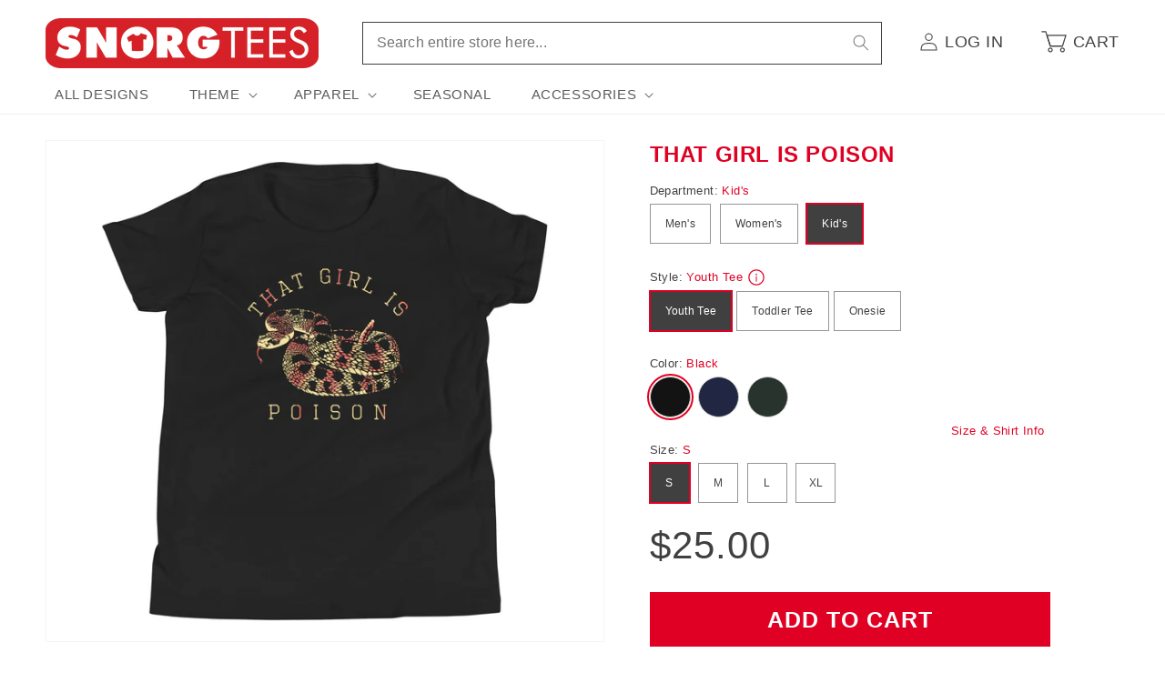

--- FILE ---
content_type: text/html; charset=utf-8
request_url: https://www.snorgtees.com/products/that-girl-is-poison-kids-onesie
body_size: 39399
content:
<!doctype html>
<html class="no-js" lang="en">
  <head>
    <meta charset="utf-8">
    <meta http-equiv="X-UA-Compatible" content="IE=edge">
    <meta name="viewport" content="width=device-width,initial-scale=1">
    <meta name="theme-color" content="">
    <link rel="canonical" href="https://www.snorgtees.com/products/that-girl-is-poison-kids-onesie">

    <script src="//assets.findify.io/snorgtees-com.myshopify.com.min.js" async defer></script><link rel="icon" type="image/png" href="//www.snorgtees.com/cdn/shop/files/SnorgTees_TeeThingy.jpg?crop=center&height=32&v=1651679739&width=32"><title>
      That Girl Is Poison Kid&#39;s Onesie
 &ndash; SnorgTees.com</title>

    
      <meta name="description" content="100% cotton onesie (heather colors contain polyester) for the baby in your life who wants to look and feel good at the same time.">
    

    

<meta property="og:site_name" content="SnorgTees.com">
<meta property="og:url" content="https://www.snorgtees.com/products/that-girl-is-poison-kids-onesie">
<meta property="og:title" content="That Girl Is Poison Kid&#39;s Onesie">
<meta property="og:type" content="product">
<meta property="og:description" content="100% cotton onesie (heather colors contain polyester) for the baby in your life who wants to look and feel good at the same time."><meta property="og:image" content="http://www.snorgtees.com/cdn/shop/files/baby-short-sleeve-one-piece-black-front-64e6612170189.jpg?v=1692819813">
  <meta property="og:image:secure_url" content="https://www.snorgtees.com/cdn/shop/files/baby-short-sleeve-one-piece-black-front-64e6612170189.jpg?v=1692819813">
  <meta property="og:image:width" content="1000">
  <meta property="og:image:height" content="1000"><meta property="og:price:amount" content="25.00">
  <meta property="og:price:currency" content="USD"><meta name="twitter:card" content="summary_large_image">
<meta name="twitter:title" content="That Girl Is Poison Kid&#39;s Onesie">
<meta name="twitter:description" content="100% cotton onesie (heather colors contain polyester) for the baby in your life who wants to look and feel good at the same time.">


    <script>
      window.PLUG = {};
      window.PLUG.liquid = {
          rootUrl: '/',
          moneyFormat: "${{amount}}",
      };
    </script>

    <script src="//www.snorgtees.com/cdn/shop/t/25/assets/constants.js?v=158381035287015044951688148824" defer="defer"></script>
    <script src="//www.snorgtees.com/cdn/shop/t/25/assets/pubsub.js?v=158357773527763999511688148822" defer="defer"></script>
    <script src="//www.snorgtees.com/cdn/shop/t/25/assets/global.js?v=130486095379766653591696430649" defer="defer"></script><script src="//www.snorgtees.com/cdn/shop/t/25/assets/animations.js?v=114255849464433187621688148822" defer="defer"></script><script src="//www.snorgtees.com/cdn/shop/t/25/assets/plug-utils.js?v=37064309752566860151688744297" defer="defer"></script>
    <script src="//www.snorgtees.com/cdn/shop/t/25/assets/plug-preferences.js?v=76386784196388549251757434591" defer="defer"></script>

    <script>window.performance && window.performance.mark && window.performance.mark('shopify.content_for_header.start');</script><meta id="shopify-digital-wallet" name="shopify-digital-wallet" content="/58418102404/digital_wallets/dialog">
<meta name="shopify-checkout-api-token" content="cef6b58e1d5901c15fcb035ea2093dc4">
<meta id="in-context-paypal-metadata" data-shop-id="58418102404" data-venmo-supported="true" data-environment="production" data-locale="en_US" data-paypal-v4="true" data-currency="USD">
<link rel="alternate" type="application/json+oembed" href="https://www.snorgtees.com/products/that-girl-is-poison-kids-onesie.oembed">
<script async="async" src="/checkouts/internal/preloads.js?locale=en-US"></script>
<link rel="preconnect" href="https://shop.app" crossorigin="anonymous">
<script async="async" src="https://shop.app/checkouts/internal/preloads.js?locale=en-US&shop_id=58418102404" crossorigin="anonymous"></script>
<script id="apple-pay-shop-capabilities" type="application/json">{"shopId":58418102404,"countryCode":"US","currencyCode":"USD","merchantCapabilities":["supports3DS"],"merchantId":"gid:\/\/shopify\/Shop\/58418102404","merchantName":"SnorgTees.com","requiredBillingContactFields":["postalAddress","email"],"requiredShippingContactFields":["postalAddress","email"],"shippingType":"shipping","supportedNetworks":["visa","masterCard","amex","discover","elo","jcb"],"total":{"type":"pending","label":"SnorgTees.com","amount":"1.00"},"shopifyPaymentsEnabled":true,"supportsSubscriptions":true}</script>
<script id="shopify-features" type="application/json">{"accessToken":"cef6b58e1d5901c15fcb035ea2093dc4","betas":["rich-media-storefront-analytics"],"domain":"www.snorgtees.com","predictiveSearch":true,"shopId":58418102404,"locale":"en"}</script>
<script>var Shopify = Shopify || {};
Shopify.shop = "snorgtees-com.myshopify.com";
Shopify.locale = "en";
Shopify.currency = {"active":"USD","rate":"1.0"};
Shopify.country = "US";
Shopify.theme = {"name":"Plug Production","id":128582647940,"schema_name":"Dawn","schema_version":"10.0.0","theme_store_id":null,"role":"main"};
Shopify.theme.handle = "null";
Shopify.theme.style = {"id":null,"handle":null};
Shopify.cdnHost = "www.snorgtees.com/cdn";
Shopify.routes = Shopify.routes || {};
Shopify.routes.root = "/";</script>
<script type="module">!function(o){(o.Shopify=o.Shopify||{}).modules=!0}(window);</script>
<script>!function(o){function n(){var o=[];function n(){o.push(Array.prototype.slice.apply(arguments))}return n.q=o,n}var t=o.Shopify=o.Shopify||{};t.loadFeatures=n(),t.autoloadFeatures=n()}(window);</script>
<script>
  window.ShopifyPay = window.ShopifyPay || {};
  window.ShopifyPay.apiHost = "shop.app\/pay";
  window.ShopifyPay.redirectState = null;
</script>
<script id="shop-js-analytics" type="application/json">{"pageType":"product"}</script>
<script defer="defer" async type="module" src="//www.snorgtees.com/cdn/shopifycloud/shop-js/modules/v2/client.init-shop-cart-sync_WVOgQShq.en.esm.js"></script>
<script defer="defer" async type="module" src="//www.snorgtees.com/cdn/shopifycloud/shop-js/modules/v2/chunk.common_C_13GLB1.esm.js"></script>
<script defer="defer" async type="module" src="//www.snorgtees.com/cdn/shopifycloud/shop-js/modules/v2/chunk.modal_CLfMGd0m.esm.js"></script>
<script type="module">
  await import("//www.snorgtees.com/cdn/shopifycloud/shop-js/modules/v2/client.init-shop-cart-sync_WVOgQShq.en.esm.js");
await import("//www.snorgtees.com/cdn/shopifycloud/shop-js/modules/v2/chunk.common_C_13GLB1.esm.js");
await import("//www.snorgtees.com/cdn/shopifycloud/shop-js/modules/v2/chunk.modal_CLfMGd0m.esm.js");

  window.Shopify.SignInWithShop?.initShopCartSync?.({"fedCMEnabled":true,"windoidEnabled":true});

</script>
<script>
  window.Shopify = window.Shopify || {};
  if (!window.Shopify.featureAssets) window.Shopify.featureAssets = {};
  window.Shopify.featureAssets['shop-js'] = {"shop-cart-sync":["modules/v2/client.shop-cart-sync_DuR37GeY.en.esm.js","modules/v2/chunk.common_C_13GLB1.esm.js","modules/v2/chunk.modal_CLfMGd0m.esm.js"],"init-fed-cm":["modules/v2/client.init-fed-cm_BucUoe6W.en.esm.js","modules/v2/chunk.common_C_13GLB1.esm.js","modules/v2/chunk.modal_CLfMGd0m.esm.js"],"shop-toast-manager":["modules/v2/client.shop-toast-manager_B0JfrpKj.en.esm.js","modules/v2/chunk.common_C_13GLB1.esm.js","modules/v2/chunk.modal_CLfMGd0m.esm.js"],"init-shop-cart-sync":["modules/v2/client.init-shop-cart-sync_WVOgQShq.en.esm.js","modules/v2/chunk.common_C_13GLB1.esm.js","modules/v2/chunk.modal_CLfMGd0m.esm.js"],"shop-button":["modules/v2/client.shop-button_B_U3bv27.en.esm.js","modules/v2/chunk.common_C_13GLB1.esm.js","modules/v2/chunk.modal_CLfMGd0m.esm.js"],"init-windoid":["modules/v2/client.init-windoid_DuP9q_di.en.esm.js","modules/v2/chunk.common_C_13GLB1.esm.js","modules/v2/chunk.modal_CLfMGd0m.esm.js"],"shop-cash-offers":["modules/v2/client.shop-cash-offers_BmULhtno.en.esm.js","modules/v2/chunk.common_C_13GLB1.esm.js","modules/v2/chunk.modal_CLfMGd0m.esm.js"],"pay-button":["modules/v2/client.pay-button_CrPSEbOK.en.esm.js","modules/v2/chunk.common_C_13GLB1.esm.js","modules/v2/chunk.modal_CLfMGd0m.esm.js"],"init-customer-accounts":["modules/v2/client.init-customer-accounts_jNk9cPYQ.en.esm.js","modules/v2/client.shop-login-button_DJ5ldayH.en.esm.js","modules/v2/chunk.common_C_13GLB1.esm.js","modules/v2/chunk.modal_CLfMGd0m.esm.js"],"avatar":["modules/v2/client.avatar_BTnouDA3.en.esm.js"],"checkout-modal":["modules/v2/client.checkout-modal_pBPyh9w8.en.esm.js","modules/v2/chunk.common_C_13GLB1.esm.js","modules/v2/chunk.modal_CLfMGd0m.esm.js"],"init-shop-for-new-customer-accounts":["modules/v2/client.init-shop-for-new-customer-accounts_BUoCy7a5.en.esm.js","modules/v2/client.shop-login-button_DJ5ldayH.en.esm.js","modules/v2/chunk.common_C_13GLB1.esm.js","modules/v2/chunk.modal_CLfMGd0m.esm.js"],"init-customer-accounts-sign-up":["modules/v2/client.init-customer-accounts-sign-up_CnczCz9H.en.esm.js","modules/v2/client.shop-login-button_DJ5ldayH.en.esm.js","modules/v2/chunk.common_C_13GLB1.esm.js","modules/v2/chunk.modal_CLfMGd0m.esm.js"],"init-shop-email-lookup-coordinator":["modules/v2/client.init-shop-email-lookup-coordinator_CzjY5t9o.en.esm.js","modules/v2/chunk.common_C_13GLB1.esm.js","modules/v2/chunk.modal_CLfMGd0m.esm.js"],"shop-follow-button":["modules/v2/client.shop-follow-button_CsYC63q7.en.esm.js","modules/v2/chunk.common_C_13GLB1.esm.js","modules/v2/chunk.modal_CLfMGd0m.esm.js"],"shop-login-button":["modules/v2/client.shop-login-button_DJ5ldayH.en.esm.js","modules/v2/chunk.common_C_13GLB1.esm.js","modules/v2/chunk.modal_CLfMGd0m.esm.js"],"shop-login":["modules/v2/client.shop-login_B9ccPdmx.en.esm.js","modules/v2/chunk.common_C_13GLB1.esm.js","modules/v2/chunk.modal_CLfMGd0m.esm.js"],"lead-capture":["modules/v2/client.lead-capture_D0K_KgYb.en.esm.js","modules/v2/chunk.common_C_13GLB1.esm.js","modules/v2/chunk.modal_CLfMGd0m.esm.js"],"payment-terms":["modules/v2/client.payment-terms_BWmiNN46.en.esm.js","modules/v2/chunk.common_C_13GLB1.esm.js","modules/v2/chunk.modal_CLfMGd0m.esm.js"]};
</script>
<script>(function() {
  var isLoaded = false;
  function asyncLoad() {
    if (isLoaded) return;
    isLoaded = true;
    var urls = ["\/\/cdn.shopify.com\/proxy\/b02544d821ea7d5b96f31657129ec37d97d33de181a20ccb2c670d7540015001\/static.cdn.printful.com\/static\/js\/external\/shopify-product-customizer.js?v=0.28\u0026shop=snorgtees-com.myshopify.com\u0026sp-cache-control=cHVibGljLCBtYXgtYWdlPTkwMA","https:\/\/chimpstatic.com\/mcjs-connected\/js\/users\/b67da2a1313fed5129bae29e2\/ba661222845f2f32a32f45cc6.js?shop=snorgtees-com.myshopify.com"];
    for (var i = 0; i < urls.length; i++) {
      var s = document.createElement('script');
      s.type = 'text/javascript';
      s.async = true;
      s.src = urls[i];
      var x = document.getElementsByTagName('script')[0];
      x.parentNode.insertBefore(s, x);
    }
  };
  if(window.attachEvent) {
    window.attachEvent('onload', asyncLoad);
  } else {
    window.addEventListener('load', asyncLoad, false);
  }
})();</script>
<script id="__st">var __st={"a":58418102404,"offset":-18000,"reqid":"a0156b99-b920-4036-ace9-1e07d9a85e2a-1769576580","pageurl":"www.snorgtees.com\/products\/that-girl-is-poison-kids-onesie","u":"af10470649fb","p":"product","rtyp":"product","rid":7152999006340};</script>
<script>window.ShopifyPaypalV4VisibilityTracking = true;</script>
<script id="captcha-bootstrap">!function(){'use strict';const t='contact',e='account',n='new_comment',o=[[t,t],['blogs',n],['comments',n],[t,'customer']],c=[[e,'customer_login'],[e,'guest_login'],[e,'recover_customer_password'],[e,'create_customer']],r=t=>t.map((([t,e])=>`form[action*='/${t}']:not([data-nocaptcha='true']) input[name='form_type'][value='${e}']`)).join(','),a=t=>()=>t?[...document.querySelectorAll(t)].map((t=>t.form)):[];function s(){const t=[...o],e=r(t);return a(e)}const i='password',u='form_key',d=['recaptcha-v3-token','g-recaptcha-response','h-captcha-response',i],f=()=>{try{return window.sessionStorage}catch{return}},m='__shopify_v',_=t=>t.elements[u];function p(t,e,n=!1){try{const o=window.sessionStorage,c=JSON.parse(o.getItem(e)),{data:r}=function(t){const{data:e,action:n}=t;return t[m]||n?{data:e,action:n}:{data:t,action:n}}(c);for(const[e,n]of Object.entries(r))t.elements[e]&&(t.elements[e].value=n);n&&o.removeItem(e)}catch(o){console.error('form repopulation failed',{error:o})}}const l='form_type',E='cptcha';function T(t){t.dataset[E]=!0}const w=window,h=w.document,L='Shopify',v='ce_forms',y='captcha';let A=!1;((t,e)=>{const n=(g='f06e6c50-85a8-45c8-87d0-21a2b65856fe',I='https://cdn.shopify.com/shopifycloud/storefront-forms-hcaptcha/ce_storefront_forms_captcha_hcaptcha.v1.5.2.iife.js',D={infoText:'Protected by hCaptcha',privacyText:'Privacy',termsText:'Terms'},(t,e,n)=>{const o=w[L][v],c=o.bindForm;if(c)return c(t,g,e,D).then(n);var r;o.q.push([[t,g,e,D],n]),r=I,A||(h.body.append(Object.assign(h.createElement('script'),{id:'captcha-provider',async:!0,src:r})),A=!0)});var g,I,D;w[L]=w[L]||{},w[L][v]=w[L][v]||{},w[L][v].q=[],w[L][y]=w[L][y]||{},w[L][y].protect=function(t,e){n(t,void 0,e),T(t)},Object.freeze(w[L][y]),function(t,e,n,w,h,L){const[v,y,A,g]=function(t,e,n){const i=e?o:[],u=t?c:[],d=[...i,...u],f=r(d),m=r(i),_=r(d.filter((([t,e])=>n.includes(e))));return[a(f),a(m),a(_),s()]}(w,h,L),I=t=>{const e=t.target;return e instanceof HTMLFormElement?e:e&&e.form},D=t=>v().includes(t);t.addEventListener('submit',(t=>{const e=I(t);if(!e)return;const n=D(e)&&!e.dataset.hcaptchaBound&&!e.dataset.recaptchaBound,o=_(e),c=g().includes(e)&&(!o||!o.value);(n||c)&&t.preventDefault(),c&&!n&&(function(t){try{if(!f())return;!function(t){const e=f();if(!e)return;const n=_(t);if(!n)return;const o=n.value;o&&e.removeItem(o)}(t);const e=Array.from(Array(32),(()=>Math.random().toString(36)[2])).join('');!function(t,e){_(t)||t.append(Object.assign(document.createElement('input'),{type:'hidden',name:u})),t.elements[u].value=e}(t,e),function(t,e){const n=f();if(!n)return;const o=[...t.querySelectorAll(`input[type='${i}']`)].map((({name:t})=>t)),c=[...d,...o],r={};for(const[a,s]of new FormData(t).entries())c.includes(a)||(r[a]=s);n.setItem(e,JSON.stringify({[m]:1,action:t.action,data:r}))}(t,e)}catch(e){console.error('failed to persist form',e)}}(e),e.submit())}));const S=(t,e)=>{t&&!t.dataset[E]&&(n(t,e.some((e=>e===t))),T(t))};for(const o of['focusin','change'])t.addEventListener(o,(t=>{const e=I(t);D(e)&&S(e,y())}));const B=e.get('form_key'),M=e.get(l),P=B&&M;t.addEventListener('DOMContentLoaded',(()=>{const t=y();if(P)for(const e of t)e.elements[l].value===M&&p(e,B);[...new Set([...A(),...v().filter((t=>'true'===t.dataset.shopifyCaptcha))])].forEach((e=>S(e,t)))}))}(h,new URLSearchParams(w.location.search),n,t,e,['guest_login'])})(!0,!0)}();</script>
<script integrity="sha256-4kQ18oKyAcykRKYeNunJcIwy7WH5gtpwJnB7kiuLZ1E=" data-source-attribution="shopify.loadfeatures" defer="defer" src="//www.snorgtees.com/cdn/shopifycloud/storefront/assets/storefront/load_feature-a0a9edcb.js" crossorigin="anonymous"></script>
<script crossorigin="anonymous" defer="defer" src="//www.snorgtees.com/cdn/shopifycloud/storefront/assets/shopify_pay/storefront-65b4c6d7.js?v=20250812"></script>
<script data-source-attribution="shopify.dynamic_checkout.dynamic.init">var Shopify=Shopify||{};Shopify.PaymentButton=Shopify.PaymentButton||{isStorefrontPortableWallets:!0,init:function(){window.Shopify.PaymentButton.init=function(){};var t=document.createElement("script");t.src="https://www.snorgtees.com/cdn/shopifycloud/portable-wallets/latest/portable-wallets.en.js",t.type="module",document.head.appendChild(t)}};
</script>
<script data-source-attribution="shopify.dynamic_checkout.buyer_consent">
  function portableWalletsHideBuyerConsent(e){var t=document.getElementById("shopify-buyer-consent"),n=document.getElementById("shopify-subscription-policy-button");t&&n&&(t.classList.add("hidden"),t.setAttribute("aria-hidden","true"),n.removeEventListener("click",e))}function portableWalletsShowBuyerConsent(e){var t=document.getElementById("shopify-buyer-consent"),n=document.getElementById("shopify-subscription-policy-button");t&&n&&(t.classList.remove("hidden"),t.removeAttribute("aria-hidden"),n.addEventListener("click",e))}window.Shopify?.PaymentButton&&(window.Shopify.PaymentButton.hideBuyerConsent=portableWalletsHideBuyerConsent,window.Shopify.PaymentButton.showBuyerConsent=portableWalletsShowBuyerConsent);
</script>
<script data-source-attribution="shopify.dynamic_checkout.cart.bootstrap">document.addEventListener("DOMContentLoaded",(function(){function t(){return document.querySelector("shopify-accelerated-checkout-cart, shopify-accelerated-checkout")}if(t())Shopify.PaymentButton.init();else{new MutationObserver((function(e,n){t()&&(Shopify.PaymentButton.init(),n.disconnect())})).observe(document.body,{childList:!0,subtree:!0})}}));
</script>
<script id='scb4127' type='text/javascript' async='' src='https://www.snorgtees.com/cdn/shopifycloud/privacy-banner/storefront-banner.js'></script><link id="shopify-accelerated-checkout-styles" rel="stylesheet" media="screen" href="https://www.snorgtees.com/cdn/shopifycloud/portable-wallets/latest/accelerated-checkout-backwards-compat.css" crossorigin="anonymous">
<style id="shopify-accelerated-checkout-cart">
        #shopify-buyer-consent {
  margin-top: 1em;
  display: inline-block;
  width: 100%;
}

#shopify-buyer-consent.hidden {
  display: none;
}

#shopify-subscription-policy-button {
  background: none;
  border: none;
  padding: 0;
  text-decoration: underline;
  font-size: inherit;
  cursor: pointer;
}

#shopify-subscription-policy-button::before {
  box-shadow: none;
}

      </style>
<script id="sections-script" data-sections="header" defer="defer" src="//www.snorgtees.com/cdn/shop/t/25/compiled_assets/scripts.js?v=13098"></script>
<script>window.performance && window.performance.mark && window.performance.mark('shopify.content_for_header.end');</script>


    <style data-shopify>
      
      
      
      
      

      
        :root,
        .color-background-1 {
          --color-background: 255,255,255;
        
          --gradient-background: #ffffff;
        
        --color-foreground: 64,64,64;
        --color-shadow: 64,64,64;
        --color-button: 223,0,35;
        --color-button-text: 255,255,255;
        --color-secondary-button: 255,255,255;
        --color-secondary-button-text: 64,64,64;
        --color-link: 64,64,64;
        --color-badge-foreground: 64,64,64;
        --color-badge-background: 255,255,255;
        --color-badge-border: 64,64,64;
        --payment-terms-background-color: rgb(255 255 255);
      }
      
        
        .color-background-2 {
          --color-background: 243,243,243;
        
          --gradient-background: #f3f3f3;
        
        --color-foreground: 64,64,64;
        --color-shadow: 64,64,64;
        --color-button: 64,64,64;
        --color-button-text: 243,243,243;
        --color-secondary-button: 243,243,243;
        --color-secondary-button-text: 64,64,64;
        --color-link: 64,64,64;
        --color-badge-foreground: 64,64,64;
        --color-badge-background: 243,243,243;
        --color-badge-border: 64,64,64;
        --payment-terms-background-color: rgb(243 243 243);
      }
      
        
        .color-inverse {
          --color-background: 64,64,64;
        
          --gradient-background: #404040;
        
        --color-foreground: 255,255,255;
        --color-shadow: 64,64,64;
        --color-button: 255,255,255;
        --color-button-text: 64,64,64;
        --color-secondary-button: 64,64,64;
        --color-secondary-button-text: 255,255,255;
        --color-link: 255,255,255;
        --color-badge-foreground: 255,255,255;
        --color-badge-background: 64,64,64;
        --color-badge-border: 255,255,255;
        --payment-terms-background-color: rgb(64 64 64);
      }
      
        
        .color-accent-1 {
          --color-background: 223,0,35;
        
          --gradient-background: #df0023;
        
        --color-foreground: 255,255,255;
        --color-shadow: 64,64,64;
        --color-button: 255,255,255;
        --color-button-text: 223,0,35;
        --color-secondary-button: 223,0,35;
        --color-secondary-button-text: 255,255,255;
        --color-link: 255,255,255;
        --color-badge-foreground: 255,255,255;
        --color-badge-background: 223,0,35;
        --color-badge-border: 255,255,255;
        --payment-terms-background-color: rgb(223 0 35);
      }
      
        
        .color-accent-2 {
          --color-background: 223,0,35;
        
          --gradient-background: #df0023;
        
        --color-foreground: 255,255,255;
        --color-shadow: 64,64,64;
        --color-button: 255,255,255;
        --color-button-text: 223,0,35;
        --color-secondary-button: 223,0,35;
        --color-secondary-button-text: 255,255,255;
        --color-link: 255,255,255;
        --color-badge-foreground: 255,255,255;
        --color-badge-background: 223,0,35;
        --color-badge-border: 255,255,255;
        --payment-terms-background-color: rgb(223 0 35);
      }
      

      body, .color-background-1, .color-background-2, .color-inverse, .color-accent-1, .color-accent-2 {
        color: rgba(var(--color-foreground), 0.75);
        background-color: rgb(var(--color-background));
      }

      :root {
        --font-body-family: "system_ui", -apple-system, 'Segoe UI', Roboto, 'Helvetica Neue', 'Noto Sans', 'Liberation Sans', Arial, sans-serif, 'Apple Color Emoji', 'Segoe UI Emoji', 'Segoe UI Symbol', 'Noto Color Emoji';
        --font-body-style: normal;
        --font-body-weight: 400;
        --font-body-weight-bold: 700;

        --font-heading-family: "system_ui", -apple-system, 'Segoe UI', Roboto, 'Helvetica Neue', 'Noto Sans', 'Liberation Sans', Arial, sans-serif, 'Apple Color Emoji', 'Segoe UI Emoji', 'Segoe UI Symbol', 'Noto Color Emoji';
        --font-heading-style: normal;
        --font-heading-weight: 400;

        --font-body-scale: 1.0;
        --font-heading-scale: 1.0;

        --media-padding: px;
        --media-border-opacity: 0.05;
        --media-border-width: 1px;
        --media-radius: 0px;
        --media-shadow-opacity: 0.0;
        --media-shadow-horizontal-offset: 0px;
        --media-shadow-vertical-offset: 4px;
        --media-shadow-blur-radius: 5px;
        --media-shadow-visible: 0;

        --page-width: 130rem;
        --page-width-margin: 0rem;

        --product-card-image-padding: 0.0rem;
        --product-card-corner-radius: 0.0rem;
        --product-card-text-alignment: left;
        --product-card-border-width: 0.0rem;
        --product-card-border-opacity: 0.1;
        --product-card-shadow-opacity: 0.0;
        --product-card-shadow-visible: 0;
        --product-card-shadow-horizontal-offset: 0.0rem;
        --product-card-shadow-vertical-offset: 0.4rem;
        --product-card-shadow-blur-radius: 0.5rem;

        --collection-card-image-padding: 0.0rem;
        --collection-card-corner-radius: 0.0rem;
        --collection-card-text-alignment: left;
        --collection-card-border-width: 0.0rem;
        --collection-card-border-opacity: 0.1;
        --collection-card-shadow-opacity: 0.0;
        --collection-card-shadow-visible: 0;
        --collection-card-shadow-horizontal-offset: 0.0rem;
        --collection-card-shadow-vertical-offset: 0.4rem;
        --collection-card-shadow-blur-radius: 0.5rem;

        --blog-card-image-padding: 0.0rem;
        --blog-card-corner-radius: 0.0rem;
        --blog-card-text-alignment: left;
        --blog-card-border-width: 0.0rem;
        --blog-card-border-opacity: 0.1;
        --blog-card-shadow-opacity: 0.0;
        --blog-card-shadow-visible: 0;
        --blog-card-shadow-horizontal-offset: 0.0rem;
        --blog-card-shadow-vertical-offset: 0.4rem;
        --blog-card-shadow-blur-radius: 0.5rem;

        --badge-corner-radius: 0.2rem;

        --popup-border-width: 1px;
        --popup-border-opacity: 0.1;
        --popup-corner-radius: 0px;
        --popup-shadow-opacity: 0.0;
        --popup-shadow-horizontal-offset: 0px;
        --popup-shadow-vertical-offset: 4px;
        --popup-shadow-blur-radius: 5px;

        --drawer-border-width: 1px;
        --drawer-border-opacity: 0.1;
        --drawer-shadow-opacity: 0.0;
        --drawer-shadow-horizontal-offset: 0px;
        --drawer-shadow-vertical-offset: 4px;
        --drawer-shadow-blur-radius: 5px;

        --spacing-sections-desktop: 0px;
        --spacing-sections-mobile: 0px;

        --grid-desktop-vertical-spacing: 8px;
        --grid-desktop-horizontal-spacing: 20px;
        --grid-mobile-vertical-spacing: 4px;
        --grid-mobile-horizontal-spacing: 10px;

        --text-boxes-border-opacity: 0.1;
        --text-boxes-border-width: 0px;
        --text-boxes-radius: 0px;
        --text-boxes-shadow-opacity: 0.0;
        --text-boxes-shadow-visible: 0;
        --text-boxes-shadow-horizontal-offset: 0px;
        --text-boxes-shadow-vertical-offset: 4px;
        --text-boxes-shadow-blur-radius: 5px;

        --buttons-radius: 0px;
        --buttons-radius-outset: 0px;
        --buttons-border-width: 1px;
        --buttons-border-opacity: 1.0;
        --buttons-shadow-opacity: 0.0;
        --buttons-shadow-visible: 0;
        --buttons-shadow-horizontal-offset: 0px;
        --buttons-shadow-vertical-offset: 4px;
        --buttons-shadow-blur-radius: 5px;
        --buttons-border-offset: 0px;

        --inputs-radius: 0px;
        --inputs-border-width: 1px;
        --inputs-border-opacity: 0.55;
        --inputs-shadow-opacity: 0.0;
        --inputs-shadow-horizontal-offset: 0px;
        --inputs-margin-offset: 0px;
        --inputs-shadow-vertical-offset: 4px;
        --inputs-shadow-blur-radius: 5px;
        --inputs-radius-outset: 0px;

        --variant-pills-radius: 0px;
        --variant-pills-border-width: 1px;
        --variant-pills-border-opacity: 0.55;
        --variant-pills-shadow-opacity: 0.0;
        --variant-pills-shadow-horizontal-offset: 0px;
        --variant-pills-shadow-vertical-offset: 4px;
        --variant-pills-shadow-blur-radius: 5px;

        --color-red: #df0023;
        --color-red-rgb: 223, 0, 35;
      }

      *,
      *::before,
      *::after {
        box-sizing: inherit;
      }

      html {
        box-sizing: border-box;
        font-size: calc(var(--font-body-scale) * 62.5%);
        height: 100%;
      }

      body {
        display: grid;
        grid-template-rows: auto auto 1fr auto;
        grid-template-columns: 100%;
        min-height: 100%;
        margin: 0;
        font-size: 1.5rem;
        letter-spacing: 0.06rem;
        line-height: calc(1 + 0.8 / var(--font-body-scale));
        font-family: var(--font-body-family);
        font-style: var(--font-body-style);
        font-weight: var(--font-body-weight);
      }

      @media screen and (min-width: 750px) {
        body {
          font-size: 1.6rem;
        }
      }

      .ratio-box {
        display: block;
        position: relative;
      }

      .ratio-img {
        bottom: 0;
        display: block;
        left: 0;
        margin: auto;
        max-width: 100%;
        max-height: 100%;
        object-fit: contain;
        position: absolute;
        right: 0;
        top: 0;
      }
      .ratio-img.full-width { width: 100%; }
      .ratio-img.full-height { height: 100%; }
      .ratio-img.fit-cover {
        height: 100%;
        object-fit: cover;
        width: 100%;
      }

      .is-see-through {
        opacity: 0 !important;
      }

      .is-hidden {
        display: none !important;
      }
    </style>

    <link href="//www.snorgtees.com/cdn/shop/t/25/assets/base.css?v=122869293890730850201757434590" rel="stylesheet" type="text/css" media="all" />
<link
        rel="stylesheet"
        href="//www.snorgtees.com/cdn/shop/t/25/assets/component-predictive-search.css?v=118923337488134913561688148824"
        
        
      ><script>
      document.documentElement.className = document.documentElement.className.replace('no-js', 'js');
      if (Shopify.designMode) {
        document.documentElement.classList.add('shopify-design-mode');
      }
    </script>

  <link href="https://monorail-edge.shopifysvc.com" rel="dns-prefetch">
<script>(function(){if ("sendBeacon" in navigator && "performance" in window) {try {var session_token_from_headers = performance.getEntriesByType('navigation')[0].serverTiming.find(x => x.name == '_s').description;} catch {var session_token_from_headers = undefined;}var session_cookie_matches = document.cookie.match(/_shopify_s=([^;]*)/);var session_token_from_cookie = session_cookie_matches && session_cookie_matches.length === 2 ? session_cookie_matches[1] : "";var session_token = session_token_from_headers || session_token_from_cookie || "";function handle_abandonment_event(e) {var entries = performance.getEntries().filter(function(entry) {return /monorail-edge.shopifysvc.com/.test(entry.name);});if (!window.abandonment_tracked && entries.length === 0) {window.abandonment_tracked = true;var currentMs = Date.now();var navigation_start = performance.timing.navigationStart;var payload = {shop_id: 58418102404,url: window.location.href,navigation_start,duration: currentMs - navigation_start,session_token,page_type: "product"};window.navigator.sendBeacon("https://monorail-edge.shopifysvc.com/v1/produce", JSON.stringify({schema_id: "online_store_buyer_site_abandonment/1.1",payload: payload,metadata: {event_created_at_ms: currentMs,event_sent_at_ms: currentMs}}));}}window.addEventListener('pagehide', handle_abandonment_event);}}());</script>
<script id="web-pixels-manager-setup">(function e(e,d,r,n,o){if(void 0===o&&(o={}),!Boolean(null===(a=null===(i=window.Shopify)||void 0===i?void 0:i.analytics)||void 0===a?void 0:a.replayQueue)){var i,a;window.Shopify=window.Shopify||{};var t=window.Shopify;t.analytics=t.analytics||{};var s=t.analytics;s.replayQueue=[],s.publish=function(e,d,r){return s.replayQueue.push([e,d,r]),!0};try{self.performance.mark("wpm:start")}catch(e){}var l=function(){var e={modern:/Edge?\/(1{2}[4-9]|1[2-9]\d|[2-9]\d{2}|\d{4,})\.\d+(\.\d+|)|Firefox\/(1{2}[4-9]|1[2-9]\d|[2-9]\d{2}|\d{4,})\.\d+(\.\d+|)|Chrom(ium|e)\/(9{2}|\d{3,})\.\d+(\.\d+|)|(Maci|X1{2}).+ Version\/(15\.\d+|(1[6-9]|[2-9]\d|\d{3,})\.\d+)([,.]\d+|)( \(\w+\)|)( Mobile\/\w+|) Safari\/|Chrome.+OPR\/(9{2}|\d{3,})\.\d+\.\d+|(CPU[ +]OS|iPhone[ +]OS|CPU[ +]iPhone|CPU IPhone OS|CPU iPad OS)[ +]+(15[._]\d+|(1[6-9]|[2-9]\d|\d{3,})[._]\d+)([._]\d+|)|Android:?[ /-](13[3-9]|1[4-9]\d|[2-9]\d{2}|\d{4,})(\.\d+|)(\.\d+|)|Android.+Firefox\/(13[5-9]|1[4-9]\d|[2-9]\d{2}|\d{4,})\.\d+(\.\d+|)|Android.+Chrom(ium|e)\/(13[3-9]|1[4-9]\d|[2-9]\d{2}|\d{4,})\.\d+(\.\d+|)|SamsungBrowser\/([2-9]\d|\d{3,})\.\d+/,legacy:/Edge?\/(1[6-9]|[2-9]\d|\d{3,})\.\d+(\.\d+|)|Firefox\/(5[4-9]|[6-9]\d|\d{3,})\.\d+(\.\d+|)|Chrom(ium|e)\/(5[1-9]|[6-9]\d|\d{3,})\.\d+(\.\d+|)([\d.]+$|.*Safari\/(?![\d.]+ Edge\/[\d.]+$))|(Maci|X1{2}).+ Version\/(10\.\d+|(1[1-9]|[2-9]\d|\d{3,})\.\d+)([,.]\d+|)( \(\w+\)|)( Mobile\/\w+|) Safari\/|Chrome.+OPR\/(3[89]|[4-9]\d|\d{3,})\.\d+\.\d+|(CPU[ +]OS|iPhone[ +]OS|CPU[ +]iPhone|CPU IPhone OS|CPU iPad OS)[ +]+(10[._]\d+|(1[1-9]|[2-9]\d|\d{3,})[._]\d+)([._]\d+|)|Android:?[ /-](13[3-9]|1[4-9]\d|[2-9]\d{2}|\d{4,})(\.\d+|)(\.\d+|)|Mobile Safari.+OPR\/([89]\d|\d{3,})\.\d+\.\d+|Android.+Firefox\/(13[5-9]|1[4-9]\d|[2-9]\d{2}|\d{4,})\.\d+(\.\d+|)|Android.+Chrom(ium|e)\/(13[3-9]|1[4-9]\d|[2-9]\d{2}|\d{4,})\.\d+(\.\d+|)|Android.+(UC? ?Browser|UCWEB|U3)[ /]?(15\.([5-9]|\d{2,})|(1[6-9]|[2-9]\d|\d{3,})\.\d+)\.\d+|SamsungBrowser\/(5\.\d+|([6-9]|\d{2,})\.\d+)|Android.+MQ{2}Browser\/(14(\.(9|\d{2,})|)|(1[5-9]|[2-9]\d|\d{3,})(\.\d+|))(\.\d+|)|K[Aa][Ii]OS\/(3\.\d+|([4-9]|\d{2,})\.\d+)(\.\d+|)/},d=e.modern,r=e.legacy,n=navigator.userAgent;return n.match(d)?"modern":n.match(r)?"legacy":"unknown"}(),u="modern"===l?"modern":"legacy",c=(null!=n?n:{modern:"",legacy:""})[u],f=function(e){return[e.baseUrl,"/wpm","/b",e.hashVersion,"modern"===e.buildTarget?"m":"l",".js"].join("")}({baseUrl:d,hashVersion:r,buildTarget:u}),m=function(e){var d=e.version,r=e.bundleTarget,n=e.surface,o=e.pageUrl,i=e.monorailEndpoint;return{emit:function(e){var a=e.status,t=e.errorMsg,s=(new Date).getTime(),l=JSON.stringify({metadata:{event_sent_at_ms:s},events:[{schema_id:"web_pixels_manager_load/3.1",payload:{version:d,bundle_target:r,page_url:o,status:a,surface:n,error_msg:t},metadata:{event_created_at_ms:s}}]});if(!i)return console&&console.warn&&console.warn("[Web Pixels Manager] No Monorail endpoint provided, skipping logging."),!1;try{return self.navigator.sendBeacon.bind(self.navigator)(i,l)}catch(e){}var u=new XMLHttpRequest;try{return u.open("POST",i,!0),u.setRequestHeader("Content-Type","text/plain"),u.send(l),!0}catch(e){return console&&console.warn&&console.warn("[Web Pixels Manager] Got an unhandled error while logging to Monorail."),!1}}}}({version:r,bundleTarget:l,surface:e.surface,pageUrl:self.location.href,monorailEndpoint:e.monorailEndpoint});try{o.browserTarget=l,function(e){var d=e.src,r=e.async,n=void 0===r||r,o=e.onload,i=e.onerror,a=e.sri,t=e.scriptDataAttributes,s=void 0===t?{}:t,l=document.createElement("script"),u=document.querySelector("head"),c=document.querySelector("body");if(l.async=n,l.src=d,a&&(l.integrity=a,l.crossOrigin="anonymous"),s)for(var f in s)if(Object.prototype.hasOwnProperty.call(s,f))try{l.dataset[f]=s[f]}catch(e){}if(o&&l.addEventListener("load",o),i&&l.addEventListener("error",i),u)u.appendChild(l);else{if(!c)throw new Error("Did not find a head or body element to append the script");c.appendChild(l)}}({src:f,async:!0,onload:function(){if(!function(){var e,d;return Boolean(null===(d=null===(e=window.Shopify)||void 0===e?void 0:e.analytics)||void 0===d?void 0:d.initialized)}()){var d=window.webPixelsManager.init(e)||void 0;if(d){var r=window.Shopify.analytics;r.replayQueue.forEach((function(e){var r=e[0],n=e[1],o=e[2];d.publishCustomEvent(r,n,o)})),r.replayQueue=[],r.publish=d.publishCustomEvent,r.visitor=d.visitor,r.initialized=!0}}},onerror:function(){return m.emit({status:"failed",errorMsg:"".concat(f," has failed to load")})},sri:function(e){var d=/^sha384-[A-Za-z0-9+/=]+$/;return"string"==typeof e&&d.test(e)}(c)?c:"",scriptDataAttributes:o}),m.emit({status:"loading"})}catch(e){m.emit({status:"failed",errorMsg:(null==e?void 0:e.message)||"Unknown error"})}}})({shopId: 58418102404,storefrontBaseUrl: "https://www.snorgtees.com",extensionsBaseUrl: "https://extensions.shopifycdn.com/cdn/shopifycloud/web-pixels-manager",monorailEndpoint: "https://monorail-edge.shopifysvc.com/unstable/produce_batch",surface: "storefront-renderer",enabledBetaFlags: ["2dca8a86"],webPixelsConfigList: [{"id":"246415492","configuration":"{\"config\":\"{\\\"pixel_id\\\":\\\"G-9HK8GNHEQD\\\",\\\"gtag_events\\\":[{\\\"type\\\":\\\"purchase\\\",\\\"action_label\\\":\\\"G-9HK8GNHEQD\\\"},{\\\"type\\\":\\\"page_view\\\",\\\"action_label\\\":\\\"G-9HK8GNHEQD\\\"},{\\\"type\\\":\\\"view_item\\\",\\\"action_label\\\":\\\"G-9HK8GNHEQD\\\"},{\\\"type\\\":\\\"search\\\",\\\"action_label\\\":\\\"G-9HK8GNHEQD\\\"},{\\\"type\\\":\\\"add_to_cart\\\",\\\"action_label\\\":\\\"G-9HK8GNHEQD\\\"},{\\\"type\\\":\\\"begin_checkout\\\",\\\"action_label\\\":\\\"G-9HK8GNHEQD\\\"},{\\\"type\\\":\\\"add_payment_info\\\",\\\"action_label\\\":\\\"G-9HK8GNHEQD\\\"}],\\\"enable_monitoring_mode\\\":false}\"}","eventPayloadVersion":"v1","runtimeContext":"OPEN","scriptVersion":"b2a88bafab3e21179ed38636efcd8a93","type":"APP","apiClientId":1780363,"privacyPurposes":[],"dataSharingAdjustments":{"protectedCustomerApprovalScopes":["read_customer_address","read_customer_email","read_customer_name","read_customer_personal_data","read_customer_phone"]}},{"id":"103514244","configuration":"{\"pixel_id\":\"683635281772264\",\"pixel_type\":\"facebook_pixel\",\"metaapp_system_user_token\":\"-\"}","eventPayloadVersion":"v1","runtimeContext":"OPEN","scriptVersion":"ca16bc87fe92b6042fbaa3acc2fbdaa6","type":"APP","apiClientId":2329312,"privacyPurposes":["ANALYTICS","MARKETING","SALE_OF_DATA"],"dataSharingAdjustments":{"protectedCustomerApprovalScopes":["read_customer_address","read_customer_email","read_customer_name","read_customer_personal_data","read_customer_phone"]}},{"id":"55902340","configuration":"{\"tagID\":\"2614031868175\"}","eventPayloadVersion":"v1","runtimeContext":"STRICT","scriptVersion":"18031546ee651571ed29edbe71a3550b","type":"APP","apiClientId":3009811,"privacyPurposes":["ANALYTICS","MARKETING","SALE_OF_DATA"],"dataSharingAdjustments":{"protectedCustomerApprovalScopes":["read_customer_address","read_customer_email","read_customer_name","read_customer_personal_data","read_customer_phone"]}},{"id":"27918468","configuration":"{\"ti\":\"331001132\",\"endpoint\":\"https:\/\/bat.bing.com\/action\/0\"}","eventPayloadVersion":"v1","runtimeContext":"STRICT","scriptVersion":"5ee93563fe31b11d2d65e2f09a5229dc","type":"APP","apiClientId":2997493,"privacyPurposes":["ANALYTICS","MARKETING","SALE_OF_DATA"],"dataSharingAdjustments":{"protectedCustomerApprovalScopes":["read_customer_personal_data"]}},{"id":"81920132","eventPayloadVersion":"1","runtimeContext":"LAX","scriptVersion":"1","type":"CUSTOM","privacyPurposes":["ANALYTICS","MARKETING","SALE_OF_DATA"],"name":"Merch Cloud (Findify) Purchase"},{"id":"shopify-app-pixel","configuration":"{}","eventPayloadVersion":"v1","runtimeContext":"STRICT","scriptVersion":"0450","apiClientId":"shopify-pixel","type":"APP","privacyPurposes":["ANALYTICS","MARKETING"]},{"id":"shopify-custom-pixel","eventPayloadVersion":"v1","runtimeContext":"LAX","scriptVersion":"0450","apiClientId":"shopify-pixel","type":"CUSTOM","privacyPurposes":["ANALYTICS","MARKETING"]}],isMerchantRequest: false,initData: {"shop":{"name":"SnorgTees.com","paymentSettings":{"currencyCode":"USD"},"myshopifyDomain":"snorgtees-com.myshopify.com","countryCode":"US","storefrontUrl":"https:\/\/www.snorgtees.com"},"customer":null,"cart":null,"checkout":null,"productVariants":[{"price":{"amount":25.0,"currencyCode":"USD"},"product":{"title":"That Girl Is Poison Kid's Onesie","vendor":"SnorgTees.com","id":"7152999006340","untranslatedTitle":"That Girl Is Poison Kid's Onesie","url":"\/products\/that-girl-is-poison-kids-onesie","type":"Kid's Onesie"},"id":"41562895712388","image":{"src":"\/\/www.snorgtees.com\/cdn\/shop\/files\/baby-short-sleeve-one-piece-black-front-64e6612170189.jpg?v=1692819813"},"sku":"5142922_9446","title":"Black \/ 3-6m","untranslatedTitle":"Black \/ 3-6m"},{"price":{"amount":25.0,"currencyCode":"USD"},"product":{"title":"That Girl Is Poison Kid's Onesie","vendor":"SnorgTees.com","id":"7152999006340","untranslatedTitle":"That Girl Is Poison Kid's Onesie","url":"\/products\/that-girl-is-poison-kids-onesie","type":"Kid's Onesie"},"id":"41562895745156","image":{"src":"\/\/www.snorgtees.com\/cdn\/shop\/files\/baby-short-sleeve-one-piece-black-front-64e6612170189.jpg?v=1692819813"},"sku":"5142922_9447","title":"Black \/ 6-12m","untranslatedTitle":"Black \/ 6-12m"},{"price":{"amount":25.0,"currencyCode":"USD"},"product":{"title":"That Girl Is Poison Kid's Onesie","vendor":"SnorgTees.com","id":"7152999006340","untranslatedTitle":"That Girl Is Poison Kid's Onesie","url":"\/products\/that-girl-is-poison-kids-onesie","type":"Kid's Onesie"},"id":"41562895777924","image":{"src":"\/\/www.snorgtees.com\/cdn\/shop\/files\/baby-short-sleeve-one-piece-black-front-64e6612170189.jpg?v=1692819813"},"sku":"5142922_9448","title":"Black \/ 12-18m","untranslatedTitle":"Black \/ 12-18m"},{"price":{"amount":25.0,"currencyCode":"USD"},"product":{"title":"That Girl Is Poison Kid's Onesie","vendor":"SnorgTees.com","id":"7152999006340","untranslatedTitle":"That Girl Is Poison Kid's Onesie","url":"\/products\/that-girl-is-poison-kids-onesie","type":"Kid's Onesie"},"id":"41562895843460","image":{"src":"\/\/www.snorgtees.com\/cdn\/shop\/files\/baby-short-sleeve-one-piece-dark-grey-heather-front-64e66121717fb.jpg?v=1692819815"},"sku":"5142922_9450","title":"Dark Grey Heather \/ 3-6m","untranslatedTitle":"Dark Grey Heather \/ 3-6m"},{"price":{"amount":25.0,"currencyCode":"USD"},"product":{"title":"That Girl Is Poison Kid's Onesie","vendor":"SnorgTees.com","id":"7152999006340","untranslatedTitle":"That Girl Is Poison Kid's Onesie","url":"\/products\/that-girl-is-poison-kids-onesie","type":"Kid's Onesie"},"id":"41562895876228","image":{"src":"\/\/www.snorgtees.com\/cdn\/shop\/files\/baby-short-sleeve-one-piece-dark-grey-heather-front-64e66121717fb.jpg?v=1692819815"},"sku":"5142922_9451","title":"Dark Grey Heather \/ 6-12m","untranslatedTitle":"Dark Grey Heather \/ 6-12m"},{"price":{"amount":25.0,"currencyCode":"USD"},"product":{"title":"That Girl Is Poison Kid's Onesie","vendor":"SnorgTees.com","id":"7152999006340","untranslatedTitle":"That Girl Is Poison Kid's Onesie","url":"\/products\/that-girl-is-poison-kids-onesie","type":"Kid's Onesie"},"id":"41562895908996","image":{"src":"\/\/www.snorgtees.com\/cdn\/shop\/files\/baby-short-sleeve-one-piece-dark-grey-heather-front-64e66121717fb.jpg?v=1692819815"},"sku":"5142922_9452","title":"Dark Grey Heather \/ 12-18m","untranslatedTitle":"Dark Grey Heather \/ 12-18m"}],"purchasingCompany":null},},"https://www.snorgtees.com/cdn","fcfee988w5aeb613cpc8e4bc33m6693e112",{"modern":"","legacy":""},{"shopId":"58418102404","storefrontBaseUrl":"https:\/\/www.snorgtees.com","extensionBaseUrl":"https:\/\/extensions.shopifycdn.com\/cdn\/shopifycloud\/web-pixels-manager","surface":"storefront-renderer","enabledBetaFlags":"[\"2dca8a86\"]","isMerchantRequest":"false","hashVersion":"fcfee988w5aeb613cpc8e4bc33m6693e112","publish":"custom","events":"[[\"page_viewed\",{}],[\"product_viewed\",{\"productVariant\":{\"price\":{\"amount\":25.0,\"currencyCode\":\"USD\"},\"product\":{\"title\":\"That Girl Is Poison Kid's Onesie\",\"vendor\":\"SnorgTees.com\",\"id\":\"7152999006340\",\"untranslatedTitle\":\"That Girl Is Poison Kid's Onesie\",\"url\":\"\/products\/that-girl-is-poison-kids-onesie\",\"type\":\"Kid's Onesie\"},\"id\":\"41562895712388\",\"image\":{\"src\":\"\/\/www.snorgtees.com\/cdn\/shop\/files\/baby-short-sleeve-one-piece-black-front-64e6612170189.jpg?v=1692819813\"},\"sku\":\"5142922_9446\",\"title\":\"Black \/ 3-6m\",\"untranslatedTitle\":\"Black \/ 3-6m\"}}]]"});</script><script>
  window.ShopifyAnalytics = window.ShopifyAnalytics || {};
  window.ShopifyAnalytics.meta = window.ShopifyAnalytics.meta || {};
  window.ShopifyAnalytics.meta.currency = 'USD';
  var meta = {"product":{"id":7152999006340,"gid":"gid:\/\/shopify\/Product\/7152999006340","vendor":"SnorgTees.com","type":"Kid's Onesie","handle":"that-girl-is-poison-kids-onesie","variants":[{"id":41562895712388,"price":2500,"name":"That Girl Is Poison Kid's Onesie - Black \/ 3-6m","public_title":"Black \/ 3-6m","sku":"5142922_9446"},{"id":41562895745156,"price":2500,"name":"That Girl Is Poison Kid's Onesie - Black \/ 6-12m","public_title":"Black \/ 6-12m","sku":"5142922_9447"},{"id":41562895777924,"price":2500,"name":"That Girl Is Poison Kid's Onesie - Black \/ 12-18m","public_title":"Black \/ 12-18m","sku":"5142922_9448"},{"id":41562895843460,"price":2500,"name":"That Girl Is Poison Kid's Onesie - Dark Grey Heather \/ 3-6m","public_title":"Dark Grey Heather \/ 3-6m","sku":"5142922_9450"},{"id":41562895876228,"price":2500,"name":"That Girl Is Poison Kid's Onesie - Dark Grey Heather \/ 6-12m","public_title":"Dark Grey Heather \/ 6-12m","sku":"5142922_9451"},{"id":41562895908996,"price":2500,"name":"That Girl Is Poison Kid's Onesie - Dark Grey Heather \/ 12-18m","public_title":"Dark Grey Heather \/ 12-18m","sku":"5142922_9452"}],"remote":false},"page":{"pageType":"product","resourceType":"product","resourceId":7152999006340,"requestId":"a0156b99-b920-4036-ace9-1e07d9a85e2a-1769576580"}};
  for (var attr in meta) {
    window.ShopifyAnalytics.meta[attr] = meta[attr];
  }
</script>
<script class="analytics">
  (function () {
    var customDocumentWrite = function(content) {
      var jquery = null;

      if (window.jQuery) {
        jquery = window.jQuery;
      } else if (window.Checkout && window.Checkout.$) {
        jquery = window.Checkout.$;
      }

      if (jquery) {
        jquery('body').append(content);
      }
    };

    var hasLoggedConversion = function(token) {
      if (token) {
        return document.cookie.indexOf('loggedConversion=' + token) !== -1;
      }
      return false;
    }

    var setCookieIfConversion = function(token) {
      if (token) {
        var twoMonthsFromNow = new Date(Date.now());
        twoMonthsFromNow.setMonth(twoMonthsFromNow.getMonth() + 2);

        document.cookie = 'loggedConversion=' + token + '; expires=' + twoMonthsFromNow;
      }
    }

    var trekkie = window.ShopifyAnalytics.lib = window.trekkie = window.trekkie || [];
    if (trekkie.integrations) {
      return;
    }
    trekkie.methods = [
      'identify',
      'page',
      'ready',
      'track',
      'trackForm',
      'trackLink'
    ];
    trekkie.factory = function(method) {
      return function() {
        var args = Array.prototype.slice.call(arguments);
        args.unshift(method);
        trekkie.push(args);
        return trekkie;
      };
    };
    for (var i = 0; i < trekkie.methods.length; i++) {
      var key = trekkie.methods[i];
      trekkie[key] = trekkie.factory(key);
    }
    trekkie.load = function(config) {
      trekkie.config = config || {};
      trekkie.config.initialDocumentCookie = document.cookie;
      var first = document.getElementsByTagName('script')[0];
      var script = document.createElement('script');
      script.type = 'text/javascript';
      script.onerror = function(e) {
        var scriptFallback = document.createElement('script');
        scriptFallback.type = 'text/javascript';
        scriptFallback.onerror = function(error) {
                var Monorail = {
      produce: function produce(monorailDomain, schemaId, payload) {
        var currentMs = new Date().getTime();
        var event = {
          schema_id: schemaId,
          payload: payload,
          metadata: {
            event_created_at_ms: currentMs,
            event_sent_at_ms: currentMs
          }
        };
        return Monorail.sendRequest("https://" + monorailDomain + "/v1/produce", JSON.stringify(event));
      },
      sendRequest: function sendRequest(endpointUrl, payload) {
        // Try the sendBeacon API
        if (window && window.navigator && typeof window.navigator.sendBeacon === 'function' && typeof window.Blob === 'function' && !Monorail.isIos12()) {
          var blobData = new window.Blob([payload], {
            type: 'text/plain'
          });

          if (window.navigator.sendBeacon(endpointUrl, blobData)) {
            return true;
          } // sendBeacon was not successful

        } // XHR beacon

        var xhr = new XMLHttpRequest();

        try {
          xhr.open('POST', endpointUrl);
          xhr.setRequestHeader('Content-Type', 'text/plain');
          xhr.send(payload);
        } catch (e) {
          console.log(e);
        }

        return false;
      },
      isIos12: function isIos12() {
        return window.navigator.userAgent.lastIndexOf('iPhone; CPU iPhone OS 12_') !== -1 || window.navigator.userAgent.lastIndexOf('iPad; CPU OS 12_') !== -1;
      }
    };
    Monorail.produce('monorail-edge.shopifysvc.com',
      'trekkie_storefront_load_errors/1.1',
      {shop_id: 58418102404,
      theme_id: 128582647940,
      app_name: "storefront",
      context_url: window.location.href,
      source_url: "//www.snorgtees.com/cdn/s/trekkie.storefront.a804e9514e4efded663580eddd6991fcc12b5451.min.js"});

        };
        scriptFallback.async = true;
        scriptFallback.src = '//www.snorgtees.com/cdn/s/trekkie.storefront.a804e9514e4efded663580eddd6991fcc12b5451.min.js';
        first.parentNode.insertBefore(scriptFallback, first);
      };
      script.async = true;
      script.src = '//www.snorgtees.com/cdn/s/trekkie.storefront.a804e9514e4efded663580eddd6991fcc12b5451.min.js';
      first.parentNode.insertBefore(script, first);
    };
    trekkie.load(
      {"Trekkie":{"appName":"storefront","development":false,"defaultAttributes":{"shopId":58418102404,"isMerchantRequest":null,"themeId":128582647940,"themeCityHash":"16429977183216126740","contentLanguage":"en","currency":"USD"},"isServerSideCookieWritingEnabled":true,"monorailRegion":"shop_domain","enabledBetaFlags":["65f19447","b5387b81"]},"Session Attribution":{},"S2S":{"facebookCapiEnabled":true,"source":"trekkie-storefront-renderer","apiClientId":580111}}
    );

    var loaded = false;
    trekkie.ready(function() {
      if (loaded) return;
      loaded = true;

      window.ShopifyAnalytics.lib = window.trekkie;

      var originalDocumentWrite = document.write;
      document.write = customDocumentWrite;
      try { window.ShopifyAnalytics.merchantGoogleAnalytics.call(this); } catch(error) {};
      document.write = originalDocumentWrite;

      window.ShopifyAnalytics.lib.page(null,{"pageType":"product","resourceType":"product","resourceId":7152999006340,"requestId":"a0156b99-b920-4036-ace9-1e07d9a85e2a-1769576580","shopifyEmitted":true});

      var match = window.location.pathname.match(/checkouts\/(.+)\/(thank_you|post_purchase)/)
      var token = match? match[1]: undefined;
      if (!hasLoggedConversion(token)) {
        setCookieIfConversion(token);
        window.ShopifyAnalytics.lib.track("Viewed Product",{"currency":"USD","variantId":41562895712388,"productId":7152999006340,"productGid":"gid:\/\/shopify\/Product\/7152999006340","name":"That Girl Is Poison Kid's Onesie - Black \/ 3-6m","price":"25.00","sku":"5142922_9446","brand":"SnorgTees.com","variant":"Black \/ 3-6m","category":"Kid's Onesie","nonInteraction":true,"remote":false},undefined,undefined,{"shopifyEmitted":true});
      window.ShopifyAnalytics.lib.track("monorail:\/\/trekkie_storefront_viewed_product\/1.1",{"currency":"USD","variantId":41562895712388,"productId":7152999006340,"productGid":"gid:\/\/shopify\/Product\/7152999006340","name":"That Girl Is Poison Kid's Onesie - Black \/ 3-6m","price":"25.00","sku":"5142922_9446","brand":"SnorgTees.com","variant":"Black \/ 3-6m","category":"Kid's Onesie","nonInteraction":true,"remote":false,"referer":"https:\/\/www.snorgtees.com\/products\/that-girl-is-poison-kids-onesie"});
      }
    });


        var eventsListenerScript = document.createElement('script');
        eventsListenerScript.async = true;
        eventsListenerScript.src = "//www.snorgtees.com/cdn/shopifycloud/storefront/assets/shop_events_listener-3da45d37.js";
        document.getElementsByTagName('head')[0].appendChild(eventsListenerScript);

})();</script>
<script
  defer
  src="https://www.snorgtees.com/cdn/shopifycloud/perf-kit/shopify-perf-kit-3.1.0.min.js"
  data-application="storefront-renderer"
  data-shop-id="58418102404"
  data-render-region="gcp-us-east1"
  data-page-type="product"
  data-theme-instance-id="128582647940"
  data-theme-name="Dawn"
  data-theme-version="10.0.0"
  data-monorail-region="shop_domain"
  data-resource-timing-sampling-rate="10"
  data-shs="true"
  data-shs-beacon="true"
  data-shs-export-with-fetch="true"
  data-shs-logs-sample-rate="1"
  data-shs-beacon-endpoint="https://www.snorgtees.com/api/collect"
></script>
</head>

  <body class="gradient animate--hover-default">
    <a class="skip-to-content-link button visually-hidden" href="#MainContent">
      Skip to content
    </a>

<script src="//www.snorgtees.com/cdn/shop/t/25/assets/cart.js?v=80361240427046189311688148824" defer="defer"></script>

<style>
  .drawer {
    visibility: hidden;
  }
</style>

<cart-drawer class="drawer is-empty">
  <div id="CartDrawer" class="cart-drawer">
    <div id="CartDrawer-Overlay" class="cart-drawer__overlay"></div>
    <div
      class="drawer__inner"
      role="dialog"
      aria-modal="true"
      aria-label="Your cart"
      tabindex="-1"
    ><div class="drawer__inner-empty">
          <div class="cart-drawer__warnings center cart-drawer__warnings--has-collection">
            <div class="cart-drawer__empty-content">
              <h2 class="cart__empty-text">Your cart is empty</h2>
              <button
                class="drawer__close"
                type="button"
                onclick="this.closest('cart-drawer').close()"
                aria-label="Close"
              >
                <svg
  xmlns="http://www.w3.org/2000/svg"
  aria-hidden="true"
  focusable="false"
  class="icon icon-close"
  fill="none"
  viewBox="0 0 18 17"
>
  <path d="M.865 15.978a.5.5 0 00.707.707l7.433-7.431 7.579 7.282a.501.501 0 00.846-.37.5.5 0 00-.153-.351L9.712 8.546l7.417-7.416a.5.5 0 10-.707-.708L8.991 7.853 1.413.573a.5.5 0 10-.693.72l7.563 7.268-7.418 7.417z" fill="currentColor">
</svg>

              </button>
              <a href="/collections/all" class="button">
                Continue shopping
              </a><p class="cart__login-title h3">Have an account?</p>
                <p class="cart__login-paragraph">
                  <a href="/account/login" class="link underlined-link">Log in</a> to check out faster.
                </p></div>
          </div><div class="cart-drawer__collection">
              
<div class="card-wrapper animate-arrow collection-card-wrapper">
  <div
    class="
      card
      card--standard
       card--media
      
      
      
    "
    style="--ratio-percent: 100%;"
  >
    <div
      class="card__inner color-background-1 gradient ratio"
      style="--ratio-percent: 100%;"
    ><div class="card__media">
          <div class="media media--transparent media--hover-effect">
            <img
              srcset="//www.snorgtees.com/cdn/shop/files/mens-classic-tee-sport-grey-front-64c030733ba71.jpg?v=1690317004&width=165 165w,//www.snorgtees.com/cdn/shop/files/mens-classic-tee-sport-grey-front-64c030733ba71.jpg?v=1690317004&width=330 330w,//www.snorgtees.com/cdn/shop/files/mens-classic-tee-sport-grey-front-64c030733ba71.jpg?v=1690317004&width=535 535w,//www.snorgtees.com/cdn/shop/files/mens-classic-tee-sport-grey-front-64c030733ba71.jpg?v=1690317004&width=750 750w,//www.snorgtees.com/cdn/shop/files/mens-classic-tee-sport-grey-front-64c030733ba71.jpg?v=1690317004&width=1000 1000w,//www.snorgtees.com/cdn/shop/files/mens-classic-tee-sport-grey-front-64c030733ba71.jpg?v=1690317004&width=1500 1500w,//www.snorgtees.com/cdn/shop/files/mens-classic-tee-sport-grey-front-64c030733ba71.jpg?v=1690317004 2000w
              "
              src="//www.snorgtees.com/cdn/shop/files/mens-classic-tee-sport-grey-front-64c030733ba71.jpg?v=1690317004&width=1500"
              sizes="
                (min-width: 1300px) 1200px,
                (min-width: 750px) calc(100vw - 10rem),
                calc(100vw - 3rem)
              "
              alt=""
              height="2000"
              width="2000"
              loading="lazy"
              class="motion-reduce"
            >
          </div>
        </div><div class="card__content">
          <div class="card__information">
            <h3 class="card__heading">
              <a
                
                  href="/collections/best-sellers"
                
                class="full-unstyled-link"
              >Best Sellers
              </a>
            </h3><p class="card__caption">Check out our Best Selling funny t-shirts, tank tops, hoodies, and more....<span class="icon-wrap">&nbsp;<svg
  viewBox="0 0 14 10"
  fill="none"
  aria-hidden="true"
  focusable="false"
  class="icon icon-arrow"
  xmlns="http://www.w3.org/2000/svg"
>
  <path fill-rule="evenodd" clip-rule="evenodd" d="M8.537.808a.5.5 0 01.817-.162l4 4a.5.5 0 010 .708l-4 4a.5.5 0 11-.708-.708L11.793 5.5H1a.5.5 0 010-1h10.793L8.646 1.354a.5.5 0 01-.109-.546z" fill="currentColor">
</svg>
</span>
              </p></div>
        </div></div><div class="card__content">
        <div class="card__information">
          <h3 class="card__heading">
            <a
              
                href="/collections/best-sellers"
              
              class="full-unstyled-link"
            >Best Sellers<span class="icon-wrap"><svg
  viewBox="0 0 14 10"
  fill="none"
  aria-hidden="true"
  focusable="false"
  class="icon icon-arrow"
  xmlns="http://www.w3.org/2000/svg"
>
  <path fill-rule="evenodd" clip-rule="evenodd" d="M8.537.808a.5.5 0 01.817-.162l4 4a.5.5 0 010 .708l-4 4a.5.5 0 11-.708-.708L11.793 5.5H1a.5.5 0 010-1h10.793L8.646 1.354a.5.5 0 01-.109-.546z" fill="currentColor">
</svg>
</span>
            </a>
          </h3></div>
      </div></div>
</div>

            </div></div><div class="drawer__header">
        <h2 class="drawer__heading">Your cart</h2>
        <button
          class="drawer__close"
          type="button"
          onclick="this.closest('cart-drawer').close()"
          aria-label="Close"
        >
          <svg
  xmlns="http://www.w3.org/2000/svg"
  aria-hidden="true"
  focusable="false"
  class="icon icon-close"
  fill="none"
  viewBox="0 0 18 17"
>
  <path d="M.865 15.978a.5.5 0 00.707.707l7.433-7.431 7.579 7.282a.501.501 0 00.846-.37.5.5 0 00-.153-.351L9.712 8.546l7.417-7.416a.5.5 0 10-.707-.708L8.991 7.853 1.413.573a.5.5 0 10-.693.72l7.563 7.268-7.418 7.417z" fill="currentColor">
</svg>

        </button>
      </div>
      <cart-drawer-items
        
          class=" is-empty"
        
      >
        <form
          action="/cart"
          id="CartDrawer-Form"
          class="cart__contents cart-drawer__form"
          method="post"
        >
          <div id="CartDrawer-CartItems" class="drawer__contents js-contents"><p id="CartDrawer-LiveRegionText" class="visually-hidden" role="status"></p>
            <p id="CartDrawer-LineItemStatus" class="visually-hidden" aria-hidden="true" role="status">
              Loading...
            </p>
          </div>
          <div id="CartDrawer-CartErrors" role="alert"></div>
        </form>
      </cart-drawer-items>
      <div class="drawer__footer"><!-- Start blocks -->
        <!-- Subtotals -->

        <div class="cart-drawer__footer" >
          <div class="totals" role="status">
            <h2 class="totals__subtotal">Subtotal</h2>
            <p class="totals__subtotal-value">$0.00 USD</p>
          </div>

          <div></div>

          <small class="tax-note caption-large rte">Taxes and shipping calculated at checkout
</small>
        </div>

        <!-- CTAs -->

        <div class="cart__ctas" >
          <noscript>
            <button type="submit" class="cart__update-button button button--secondary" form="CartDrawer-Form">
              Update
            </button>
          </noscript>

          <button
            type="submit"
            id="CartDrawer-Checkout"
            class="cart__checkout-button button"
            name="checkout"
            form="CartDrawer-Form"
            
              disabled
            
          >
            Check out
          </button>
        </div>
      </div>
    </div>
  </div>
</cart-drawer>

<script>
  document.addEventListener('DOMContentLoaded', function () {
    function isIE() {
      const ua = window.navigator.userAgent;
      const msie = ua.indexOf('MSIE ');
      const trident = ua.indexOf('Trident/');

      return msie > 0 || trident > 0;
    }

    if (!isIE()) return;
    const cartSubmitInput = document.createElement('input');
    cartSubmitInput.setAttribute('name', 'checkout');
    cartSubmitInput.setAttribute('type', 'hidden');
    document.querySelector('#cart').appendChild(cartSubmitInput);
    document.querySelector('#checkout').addEventListener('click', function (event) {
      document.querySelector('#cart').submit();
    });
  });
</script>
<!-- BEGIN sections: header-group -->
<div id="shopify-section-sections--15549746708612__header" class="shopify-section shopify-section-group-header-group section-header"><link rel="stylesheet" href="//www.snorgtees.com/cdn/shop/t/25/assets/component-list-menu.css?v=151968516119678728991688148823" media="print" onload="this.media='all'">
<link rel="stylesheet" href="//www.snorgtees.com/cdn/shop/t/25/assets/component-menu-drawer.css?v=160161990486659892291688148826" media="print" onload="this.media='all'">
<link rel="stylesheet" href="//www.snorgtees.com/cdn/shop/t/25/assets/component-cart-notification.css?v=54116361853792938221688148824" media="print" onload="this.media='all'">
<link rel="stylesheet" href="//www.snorgtees.com/cdn/shop/t/25/assets/component-cart-items.css?v=4628327769354762111688148824" media="print" onload="this.media='all'"><link rel="stylesheet" href="//www.snorgtees.com/cdn/shop/t/25/assets/component-price.css?v=65402837579211014041688148825" media="print" onload="this.media='all'">
  <link rel="stylesheet" href="//www.snorgtees.com/cdn/shop/t/25/assets/component-loading-overlay.css?v=43236910203777044501688148824" media="print" onload="this.media='all'"><link href="//www.snorgtees.com/cdn/shop/t/25/assets/component-cart-drawer.css?v=2414868725160861721688148823" rel="stylesheet" type="text/css" media="all" />
  <link href="//www.snorgtees.com/cdn/shop/t/25/assets/component-cart.css?v=153960305647764813511688148825" rel="stylesheet" type="text/css" media="all" />
  <link href="//www.snorgtees.com/cdn/shop/t/25/assets/component-totals.css?v=86168756436424464851688148823" rel="stylesheet" type="text/css" media="all" />
  <link href="//www.snorgtees.com/cdn/shop/t/25/assets/component-price.css?v=65402837579211014041688148825" rel="stylesheet" type="text/css" media="all" />
  <link href="//www.snorgtees.com/cdn/shop/t/25/assets/component-discounts.css?v=152760482443307489271688148821" rel="stylesheet" type="text/css" media="all" />
  <link href="//www.snorgtees.com/cdn/shop/t/25/assets/component-loading-overlay.css?v=43236910203777044501688148824" rel="stylesheet" type="text/css" media="all" />
<noscript><link href="//www.snorgtees.com/cdn/shop/t/25/assets/component-list-menu.css?v=151968516119678728991688148823" rel="stylesheet" type="text/css" media="all" /></noscript>
<noscript><link href="//www.snorgtees.com/cdn/shop/t/25/assets/component-menu-drawer.css?v=160161990486659892291688148826" rel="stylesheet" type="text/css" media="all" /></noscript>
<noscript><link href="//www.snorgtees.com/cdn/shop/t/25/assets/component-cart-notification.css?v=54116361853792938221688148824" rel="stylesheet" type="text/css" media="all" /></noscript>
<noscript><link href="//www.snorgtees.com/cdn/shop/t/25/assets/component-cart-items.css?v=4628327769354762111688148824" rel="stylesheet" type="text/css" media="all" /></noscript>

<style>
  header-drawer {
    justify-self: start;
    /*margin-left: -1.4rem;*/
  }@media screen and (min-width: 990px) {
      header-drawer {
        display: none;
      }
    }.menu-drawer-container {
    display: flex;
  }

  .list-menu {
    list-style: none;
    padding: 0;
    margin: 0;
  }

  .list-menu--inline {
    display: inline-flex;
    flex-wrap: wrap;
  }

  summary.list-menu__item {
    padding-right: 2.7rem;
  }

  .list-menu__item {
    display: flex;
    align-items: center;
    line-height: calc(1 + 0.3 / var(--font-body-scale));
  }

  .list-menu__item--link {
    text-decoration: none;
    padding-bottom: 1rem;
    padding-top: 1rem;
    line-height: calc(1 + 0.8 / var(--font-body-scale));
  }

  @media screen and (min-width: 750px) {
    .list-menu__item--link {
      padding-bottom: 0.5rem;
      padding-top: 0.5rem;
    }
  }
</style><style data-shopify>.header {
    padding-top: 6px;
    padding-bottom: 0px;
  }

  .section-header {
    position: sticky; /* This is for fixing a Safari z-index issue. PR #2147 */
    margin-bottom: .2rem;
  }

  @media screen and (min-width: 750px) {
    .section-header {
      margin-bottom: 20px;
    }
  }

  @media screen and (min-width: 990px) {
    .header {
      padding-top: 12px;
      padding-bottom: 0px;
    }
  }</style><script src="//www.snorgtees.com/cdn/shop/t/25/assets/details-disclosure.js?v=13653116266235556501688148826" defer="defer"></script>
<script src="//www.snorgtees.com/cdn/shop/t/25/assets/details-modal.js?v=25581673532751508451688148826" defer="defer"></script>
<script src="//www.snorgtees.com/cdn/shop/t/25/assets/cart-notification.js?v=133508293167896966491688148824" defer="defer"></script>
<script src="//www.snorgtees.com/cdn/shop/t/25/assets/search-form.js?v=133129549252120666541688148824" defer="defer"></script><script src="//www.snorgtees.com/cdn/shop/t/25/assets/cart-drawer.js?v=105077087914686398511688148823" defer="defer"></script><svg xmlns="http://www.w3.org/2000/svg" class="hidden">
  <symbol id="icon-search" viewbox="0 0 18 19" fill="none">
    <path fill-rule="evenodd" clip-rule="evenodd" d="M11.03 11.68A5.784 5.784 0 112.85 3.5a5.784 5.784 0 018.18 8.18zm.26 1.12a6.78 6.78 0 11.72-.7l5.4 5.4a.5.5 0 11-.71.7l-5.41-5.4z" fill="currentColor"/>
  </symbol>

  <symbol id="icon-reset" class="icon icon-close"  fill="none" viewBox="0 0 18 18" stroke="currentColor">
    <circle r="8.5" cy="9" cx="9" stroke-opacity="0.2"/>
    <path d="M6.82972 6.82915L1.17193 1.17097" stroke-linecap="round" stroke-linejoin="round" transform="translate(5 5)"/>
    <path d="M1.22896 6.88502L6.77288 1.11523" stroke-linecap="round" stroke-linejoin="round" transform="translate(5 5)"/>
  </symbol>

  <symbol id="icon-close" class="icon icon-close" fill="none" viewBox="0 0 18 17">
    <path d="M.865 15.978a.5.5 0 00.707.707l7.433-7.431 7.579 7.282a.501.501 0 00.846-.37.5.5 0 00-.153-.351L9.712 8.546l7.417-7.416a.5.5 0 10-.707-.708L8.991 7.853 1.413.573a.5.5 0 10-.693.72l7.563 7.268-7.418 7.417z" fill="currentColor">
  </symbol>
</svg><div class="header-wrapper color-background-1 gradient header-wrapper--border-bottom"><header class="header header--top-left header--mobile-center page-width header--has-menu header--has-social header--has-account">

<header-drawer data-breakpoint="tablet">
  <details id="Details-menu-drawer-container" class="menu-drawer-container">
    <summary
      class="header__icon header__icon--menu header__icon--summary link focus-inset"
      aria-label="Menu"
    >
      <span>
        <svg
  xmlns="http://www.w3.org/2000/svg"
  aria-hidden="true"
  focusable="false"
  class="icon icon-hamburger"
  fill="none"
  viewBox="0 0 18 16"
>
  <path d="M1 .5a.5.5 0 100 1h15.71a.5.5 0 000-1H1zM.5 8a.5.5 0 01.5-.5h15.71a.5.5 0 010 1H1A.5.5 0 01.5 8zm0 7a.5.5 0 01.5-.5h15.71a.5.5 0 010 1H1a.5.5 0 01-.5-.5z" fill="currentColor">
</svg>

        <svg
  xmlns="http://www.w3.org/2000/svg"
  aria-hidden="true"
  focusable="false"
  class="icon icon-close hidden"
  fill="none"
  viewBox="0 0 18 17"
>
  <path d="M.865 15.978a.5.5 0 00.707.707l7.433-7.431 7.579 7.282a.501.501 0 00.846-.37.5.5 0 00-.153-.351L9.712 8.546l7.417-7.416a.5.5 0 10-.707-.708L8.991 7.853 1.413.573a.5.5 0 10-.693.72l7.563 7.268-7.418 7.417z" fill="currentColor">
</svg>

        Menu
      </span>


    </summary>
    <div id="menu-drawer" class="gradient menu-drawer motion-reduce">
      <div class="menu-drawer__inner-container">
        <div class="menu-drawer__navigation-container">
          <nav class="menu-drawer__navigation">
            <ul class="menu-drawer__menu has-submenu list-menu" role="list"><li><a
                      id="HeaderDrawer-all-designs"
                      href="/"
                      class="menu-drawer__menu-item list-menu__item link link--text focus-inset"
                      
                    >
                      All Designs
                    </a></li><li><details id="Details-menu-drawer-menu-item-2">
                      <summary
                        id="HeaderDrawer-theme"
                        class="menu-drawer__menu-item list-menu__item link link--text focus-inset"
                      >
                        Theme
                        <svg
  viewBox="0 0 14 10"
  fill="none"
  aria-hidden="true"
  focusable="false"
  class="icon icon-arrow"
  xmlns="http://www.w3.org/2000/svg"
>
  <path fill-rule="evenodd" clip-rule="evenodd" d="M8.537.808a.5.5 0 01.817-.162l4 4a.5.5 0 010 .708l-4 4a.5.5 0 11-.708-.708L11.793 5.5H1a.5.5 0 010-1h10.793L8.646 1.354a.5.5 0 01-.109-.546z" fill="currentColor">
</svg>

                        <svg aria-hidden="true" focusable="false" class="icon icon-caret" viewBox="0 0 10 6">
  <path fill-rule="evenodd" clip-rule="evenodd" d="M9.354.646a.5.5 0 00-.708 0L5 4.293 1.354.646a.5.5 0 00-.708.708l4 4a.5.5 0 00.708 0l4-4a.5.5 0 000-.708z" fill="currentColor">
</svg>

                      </summary>
                      <div
                        id="link-theme"
                        class="menu-drawer__submenu has-submenu gradient motion-reduce"
                        tabindex="-1"
                      >
                        <div class="menu-drawer__inner-submenu">
                          <button class="menu-drawer__close-button link link--text focus-inset" aria-expanded="true">
                            <svg
  viewBox="0 0 14 10"
  fill="none"
  aria-hidden="true"
  focusable="false"
  class="icon icon-arrow"
  xmlns="http://www.w3.org/2000/svg"
>
  <path fill-rule="evenodd" clip-rule="evenodd" d="M8.537.808a.5.5 0 01.817-.162l4 4a.5.5 0 010 .708l-4 4a.5.5 0 11-.708-.708L11.793 5.5H1a.5.5 0 010-1h10.793L8.646 1.354a.5.5 0 01-.109-.546z" fill="currentColor">
</svg>

                            Theme
                          </button>
                          <ul class="menu-drawer__menu list-menu" role="list" tabindex="-1"><li><a
                                    id="HeaderDrawer-theme-best-sellers"
                                    href="/collections/best-sellers"
                                    class="menu-drawer__menu-item link link--text list-menu__item focus-inset"
                                    
                                  >
                                    Best Sellers
                                  </a></li><li><a
                                    id="HeaderDrawer-theme-current-mood"
                                    href="/collections/current-mood"
                                    class="menu-drawer__menu-item link link--text list-menu__item focus-inset"
                                    
                                  >
                                    Current Mood
                                  </a></li><li><a
                                    id="HeaderDrawer-theme-geek-nerd"
                                    href="/collections/geek-nerd"
                                    class="menu-drawer__menu-item link link--text list-menu__item focus-inset"
                                    
                                  >
                                    Geek-Nerd
                                  </a></li><li><a
                                    id="HeaderDrawer-theme-pop-culture"
                                    href="/collections/pop-culture"
                                    class="menu-drawer__menu-item link link--text list-menu__item focus-inset"
                                    
                                  >
                                    Pop Culture
                                  </a></li><li><a
                                    id="HeaderDrawer-theme-fantasy"
                                    href="/collections/fantasy"
                                    class="menu-drawer__menu-item link link--text list-menu__item focus-inset"
                                    
                                  >
                                    Fantasy
                                  </a></li><li><a
                                    id="HeaderDrawer-theme-movies"
                                    href="/collections/movies"
                                    class="menu-drawer__menu-item link link--text list-menu__item focus-inset"
                                    
                                  >
                                    Movies
                                  </a></li><li><a
                                    id="HeaderDrawer-theme-tv"
                                    href="/collections/tv"
                                    class="menu-drawer__menu-item link link--text list-menu__item focus-inset"
                                    
                                  >
                                    TV
                                  </a></li><li><a
                                    id="HeaderDrawer-theme-books-grammar"
                                    href="/collections/books-grammar"
                                    class="menu-drawer__menu-item link link--text list-menu__item focus-inset"
                                    
                                  >
                                    Books-Grammar
                                  </a></li><li><a
                                    id="HeaderDrawer-theme-math"
                                    href="/collections/math"
                                    class="menu-drawer__menu-item link link--text list-menu__item focus-inset"
                                    
                                  >
                                    Math
                                  </a></li><li><a
                                    id="HeaderDrawer-theme-science"
                                    href="/collections/science"
                                    class="menu-drawer__menu-item link link--text list-menu__item focus-inset"
                                    
                                  >
                                    Science
                                  </a></li><li><a
                                    id="HeaderDrawer-theme-chemistry"
                                    href="/collections/chemistry"
                                    class="menu-drawer__menu-item link link--text list-menu__item focus-inset"
                                    
                                  >
                                    Chemistry
                                  </a></li><li><a
                                    id="HeaderDrawer-theme-space"
                                    href="/collections/space"
                                    class="menu-drawer__menu-item link link--text list-menu__item focus-inset"
                                    
                                  >
                                    Space
                                  </a></li><li><a
                                    id="HeaderDrawer-theme-animals"
                                    href="/collections/animals"
                                    class="menu-drawer__menu-item link link--text list-menu__item focus-inset"
                                    
                                  >
                                    Animals
                                  </a></li><li><a
                                    id="HeaderDrawer-theme-cats"
                                    href="/collections/cats"
                                    class="menu-drawer__menu-item link link--text list-menu__item focus-inset"
                                    
                                  >
                                    Cats
                                  </a></li><li><a
                                    id="HeaderDrawer-theme-dogs"
                                    href="/collections/dogs"
                                    class="menu-drawer__menu-item link link--text list-menu__item focus-inset"
                                    
                                  >
                                    Dogs
                                  </a></li><li><a
                                    id="HeaderDrawer-theme-dinosaurs"
                                    href="/collections/dinosaur"
                                    class="menu-drawer__menu-item link link--text list-menu__item focus-inset"
                                    
                                  >
                                    Dinosaurs
                                  </a></li><li><a
                                    id="HeaderDrawer-theme-hiking-outdoors"
                                    href="/collections/hiking-outdoors"
                                    class="menu-drawer__menu-item link link--text list-menu__item focus-inset"
                                    
                                  >
                                    Hiking-Outdoors
                                  </a></li><li><a
                                    id="HeaderDrawer-theme-plants"
                                    href="/collections/plants"
                                    class="menu-drawer__menu-item link link--text list-menu__item focus-inset"
                                    
                                  >
                                    Plants
                                  </a></li><li><a
                                    id="HeaderDrawer-theme-art"
                                    href="/collections/art"
                                    class="menu-drawer__menu-item link link--text list-menu__item focus-inset"
                                    
                                  >
                                    Art
                                  </a></li><li><a
                                    id="HeaderDrawer-theme-coffee"
                                    href="/collections/coffee"
                                    class="menu-drawer__menu-item link link--text list-menu__item focus-inset"
                                    
                                  >
                                    Coffee
                                  </a></li><li><a
                                    id="HeaderDrawer-theme-food-and-drink"
                                    href="/collections/food-and-drink"
                                    class="menu-drawer__menu-item link link--text list-menu__item focus-inset"
                                    
                                  >
                                    Food and Drink
                                  </a></li><li><a
                                    id="HeaderDrawer-theme-games"
                                    href="/collections/games"
                                    class="menu-drawer__menu-item link link--text list-menu__item focus-inset"
                                    
                                  >
                                    Games
                                  </a></li></ul>
                        </div>
                      </div>
                    </details></li><li><details id="Details-menu-drawer-menu-item-3">
                      <summary
                        id="HeaderDrawer-apparel"
                        class="menu-drawer__menu-item list-menu__item link link--text focus-inset"
                      >
                        Apparel
                        <svg
  viewBox="0 0 14 10"
  fill="none"
  aria-hidden="true"
  focusable="false"
  class="icon icon-arrow"
  xmlns="http://www.w3.org/2000/svg"
>
  <path fill-rule="evenodd" clip-rule="evenodd" d="M8.537.808a.5.5 0 01.817-.162l4 4a.5.5 0 010 .708l-4 4a.5.5 0 11-.708-.708L11.793 5.5H1a.5.5 0 010-1h10.793L8.646 1.354a.5.5 0 01-.109-.546z" fill="currentColor">
</svg>

                        <svg aria-hidden="true" focusable="false" class="icon icon-caret" viewBox="0 0 10 6">
  <path fill-rule="evenodd" clip-rule="evenodd" d="M9.354.646a.5.5 0 00-.708 0L5 4.293 1.354.646a.5.5 0 00-.708.708l4 4a.5.5 0 00.708 0l4-4a.5.5 0 000-.708z" fill="currentColor">
</svg>

                      </summary>
                      <div
                        id="link-apparel"
                        class="menu-drawer__submenu has-submenu gradient motion-reduce"
                        tabindex="-1"
                      >
                        <div class="menu-drawer__inner-submenu">
                          <button class="menu-drawer__close-button link link--text focus-inset" aria-expanded="true">
                            <svg
  viewBox="0 0 14 10"
  fill="none"
  aria-hidden="true"
  focusable="false"
  class="icon icon-arrow"
  xmlns="http://www.w3.org/2000/svg"
>
  <path fill-rule="evenodd" clip-rule="evenodd" d="M8.537.808a.5.5 0 01.817-.162l4 4a.5.5 0 010 .708l-4 4a.5.5 0 11-.708-.708L11.793 5.5H1a.5.5 0 010-1h10.793L8.646 1.354a.5.5 0 01-.109-.546z" fill="currentColor">
</svg>

                            Apparel
                          </button>
                          <ul class="menu-drawer__menu list-menu" role="list" tabindex="-1"><li><details id="Details-menu-drawer-apparel-mens">
                                    <summary
                                      id="HeaderDrawer-apparel-mens"
                                      class="menu-drawer__menu-item link link--text list-menu__item focus-inset"
                                    >
                                      Mens
                                      <svg
  viewBox="0 0 14 10"
  fill="none"
  aria-hidden="true"
  focusable="false"
  class="icon icon-arrow"
  xmlns="http://www.w3.org/2000/svg"
>
  <path fill-rule="evenodd" clip-rule="evenodd" d="M8.537.808a.5.5 0 01.817-.162l4 4a.5.5 0 010 .708l-4 4a.5.5 0 11-.708-.708L11.793 5.5H1a.5.5 0 010-1h10.793L8.646 1.354a.5.5 0 01-.109-.546z" fill="currentColor">
</svg>

                                      <svg aria-hidden="true" focusable="false" class="icon icon-caret" viewBox="0 0 10 6">
  <path fill-rule="evenodd" clip-rule="evenodd" d="M9.354.646a.5.5 0 00-.708 0L5 4.293 1.354.646a.5.5 0 00-.708.708l4 4a.5.5 0 00.708 0l4-4a.5.5 0 000-.708z" fill="currentColor">
</svg>

                                    </summary>
                                    <div
                                      id="childlink-mens"
                                      class="menu-drawer__submenu has-submenu gradient motion-reduce"
                                    >
                                      <button
                                        class="menu-drawer__close-button link link--text focus-inset"
                                        aria-expanded="true"
                                      >
                                        <svg
  viewBox="0 0 14 10"
  fill="none"
  aria-hidden="true"
  focusable="false"
  class="icon icon-arrow"
  xmlns="http://www.w3.org/2000/svg"
>
  <path fill-rule="evenodd" clip-rule="evenodd" d="M8.537.808a.5.5 0 01.817-.162l4 4a.5.5 0 010 .708l-4 4a.5.5 0 11-.708-.708L11.793 5.5H1a.5.5 0 010-1h10.793L8.646 1.354a.5.5 0 01-.109-.546z" fill="currentColor">
</svg>

                                        Mens
                                      </button>
                                      <ul
                                        class="menu-drawer__menu list-menu"
                                        role="list"
                                        tabindex="-1"
                                      ><li>
                                            <a
                                              id="HeaderDrawer-apparel-mens-classic-tees"
                                              href="/collections/mens-classic-tees"
                                              class="menu-drawer__menu-item link link--text list-menu__item focus-inset"
                                              
                                            >
                                              Classic Tees
                                            </a>
                                          </li><li>
                                            <a
                                              id="HeaderDrawer-apparel-mens-signature-tees"
                                              href="/collections/mens-signature-tees"
                                              class="menu-drawer__menu-item link link--text list-menu__item focus-inset"
                                              
                                            >
                                              Signature Tees
                                            </a>
                                          </li><li>
                                            <a
                                              id="HeaderDrawer-apparel-mens-relaxed-fit-tees"
                                              href="/collections/mens-relaxed-fit-tees"
                                              class="menu-drawer__menu-item link link--text list-menu__item focus-inset"
                                              
                                            >
                                              Relaxed Fit Tees
                                            </a>
                                          </li><li>
                                            <a
                                              id="HeaderDrawer-apparel-mens-tri-blend-tees"
                                              href="/collections/mens-tri-blend-tees"
                                              class="menu-drawer__menu-item link link--text list-menu__item focus-inset"
                                              
                                            >
                                              Tri-Blend Tees
                                            </a>
                                          </li><li>
                                            <a
                                              id="HeaderDrawer-apparel-mens-long-sleeve-tees"
                                              href="/collections/long-sleeve-tees"
                                              class="menu-drawer__menu-item link link--text list-menu__item focus-inset"
                                              
                                            >
                                              Long Sleeve Tees
                                            </a>
                                          </li><li>
                                            <a
                                              id="HeaderDrawer-apparel-mens-hoodies"
                                              href="/collections/hoodies"
                                              class="menu-drawer__menu-item link link--text list-menu__item focus-inset"
                                              
                                            >
                                              Hoodies
                                            </a>
                                          </li></ul>
                                    </div>
                                  </details></li><li><details id="Details-menu-drawer-apparel-womens">
                                    <summary
                                      id="HeaderDrawer-apparel-womens"
                                      class="menu-drawer__menu-item link link--text list-menu__item focus-inset"
                                    >
                                      Womens
                                      <svg
  viewBox="0 0 14 10"
  fill="none"
  aria-hidden="true"
  focusable="false"
  class="icon icon-arrow"
  xmlns="http://www.w3.org/2000/svg"
>
  <path fill-rule="evenodd" clip-rule="evenodd" d="M8.537.808a.5.5 0 01.817-.162l4 4a.5.5 0 010 .708l-4 4a.5.5 0 11-.708-.708L11.793 5.5H1a.5.5 0 010-1h10.793L8.646 1.354a.5.5 0 01-.109-.546z" fill="currentColor">
</svg>

                                      <svg aria-hidden="true" focusable="false" class="icon icon-caret" viewBox="0 0 10 6">
  <path fill-rule="evenodd" clip-rule="evenodd" d="M9.354.646a.5.5 0 00-.708 0L5 4.293 1.354.646a.5.5 0 00-.708.708l4 4a.5.5 0 00.708 0l4-4a.5.5 0 000-.708z" fill="currentColor">
</svg>

                                    </summary>
                                    <div
                                      id="childlink-womens"
                                      class="menu-drawer__submenu has-submenu gradient motion-reduce"
                                    >
                                      <button
                                        class="menu-drawer__close-button link link--text focus-inset"
                                        aria-expanded="true"
                                      >
                                        <svg
  viewBox="0 0 14 10"
  fill="none"
  aria-hidden="true"
  focusable="false"
  class="icon icon-arrow"
  xmlns="http://www.w3.org/2000/svg"
>
  <path fill-rule="evenodd" clip-rule="evenodd" d="M8.537.808a.5.5 0 01.817-.162l4 4a.5.5 0 010 .708l-4 4a.5.5 0 11-.708-.708L11.793 5.5H1a.5.5 0 010-1h10.793L8.646 1.354a.5.5 0 01-.109-.546z" fill="currentColor">
</svg>

                                        Womens
                                      </button>
                                      <ul
                                        class="menu-drawer__menu list-menu"
                                        role="list"
                                        tabindex="-1"
                                      ><li>
                                            <a
                                              id="HeaderDrawer-apparel-womens-signature-tees"
                                              href="/collections/womens-signature-tees"
                                              class="menu-drawer__menu-item link link--text list-menu__item focus-inset"
                                              
                                            >
                                              Signature Tees
                                            </a>
                                          </li><li>
                                            <a
                                              id="HeaderDrawer-apparel-womens-v-neck-tees"
                                              href="/collections/womens-v-neck-tees"
                                              class="menu-drawer__menu-item link link--text list-menu__item focus-inset"
                                              
                                            >
                                              V-Neck Tees
                                            </a>
                                          </li><li>
                                            <a
                                              id="HeaderDrawer-apparel-womens-crop-tees"
                                              href="/collections/womens-crop-tees"
                                              class="menu-drawer__menu-item link link--text list-menu__item focus-inset"
                                              
                                            >
                                              Crop Tees
                                            </a>
                                          </li><li>
                                            <a
                                              id="HeaderDrawer-apparel-womens-racerback-tanks"
                                              href="/collections/womens-racerback-tanks"
                                              class="menu-drawer__menu-item link link--text list-menu__item focus-inset"
                                              
                                            >
                                              Racerback Tanks
                                            </a>
                                          </li><li>
                                            <a
                                              id="HeaderDrawer-apparel-womens-unisex-long-sleeve-tees"
                                              href="/collections/long-sleeve-tees"
                                              class="menu-drawer__menu-item link link--text list-menu__item focus-inset"
                                              
                                            >
                                              Unisex Long Sleeve Tees
                                            </a>
                                          </li><li>
                                            <a
                                              id="HeaderDrawer-apparel-womens-unisex-hoodies"
                                              href="/collections/hoodies"
                                              class="menu-drawer__menu-item link link--text list-menu__item focus-inset"
                                              
                                            >
                                              Unisex Hoodies
                                            </a>
                                          </li></ul>
                                    </div>
                                  </details></li><li><details id="Details-menu-drawer-apparel-kids">
                                    <summary
                                      id="HeaderDrawer-apparel-kids"
                                      class="menu-drawer__menu-item link link--text list-menu__item focus-inset"
                                    >
                                      Kids
                                      <svg
  viewBox="0 0 14 10"
  fill="none"
  aria-hidden="true"
  focusable="false"
  class="icon icon-arrow"
  xmlns="http://www.w3.org/2000/svg"
>
  <path fill-rule="evenodd" clip-rule="evenodd" d="M8.537.808a.5.5 0 01.817-.162l4 4a.5.5 0 010 .708l-4 4a.5.5 0 11-.708-.708L11.793 5.5H1a.5.5 0 010-1h10.793L8.646 1.354a.5.5 0 01-.109-.546z" fill="currentColor">
</svg>

                                      <svg aria-hidden="true" focusable="false" class="icon icon-caret" viewBox="0 0 10 6">
  <path fill-rule="evenodd" clip-rule="evenodd" d="M9.354.646a.5.5 0 00-.708 0L5 4.293 1.354.646a.5.5 0 00-.708.708l4 4a.5.5 0 00.708 0l4-4a.5.5 0 000-.708z" fill="currentColor">
</svg>

                                    </summary>
                                    <div
                                      id="childlink-kids"
                                      class="menu-drawer__submenu has-submenu gradient motion-reduce"
                                    >
                                      <button
                                        class="menu-drawer__close-button link link--text focus-inset"
                                        aria-expanded="true"
                                      >
                                        <svg
  viewBox="0 0 14 10"
  fill="none"
  aria-hidden="true"
  focusable="false"
  class="icon icon-arrow"
  xmlns="http://www.w3.org/2000/svg"
>
  <path fill-rule="evenodd" clip-rule="evenodd" d="M8.537.808a.5.5 0 01.817-.162l4 4a.5.5 0 010 .708l-4 4a.5.5 0 11-.708-.708L11.793 5.5H1a.5.5 0 010-1h10.793L8.646 1.354a.5.5 0 01-.109-.546z" fill="currentColor">
</svg>

                                        Kids
                                      </button>
                                      <ul
                                        class="menu-drawer__menu list-menu"
                                        role="list"
                                        tabindex="-1"
                                      ><li>
                                            <a
                                              id="HeaderDrawer-apparel-kids-youth-tees"
                                              href="/collections/kids-youth-tees"
                                              class="menu-drawer__menu-item link link--text list-menu__item focus-inset"
                                              
                                            >
                                              Youth Tees
                                            </a>
                                          </li><li>
                                            <a
                                              id="HeaderDrawer-apparel-kids-toddler-tees"
                                              href="/collections/kids-toddler-tees"
                                              class="menu-drawer__menu-item link link--text list-menu__item focus-inset"
                                              
                                            >
                                              Toddler Tees
                                            </a>
                                          </li><li>
                                            <a
                                              id="HeaderDrawer-apparel-kids-onesies"
                                              href="/collections/baby-onesies"
                                              class="menu-drawer__menu-item link link--text list-menu__item focus-inset"
                                              
                                            >
                                              Onesies
                                            </a>
                                          </li></ul>
                                    </div>
                                  </details></li></ul>
                        </div>
                      </div>
                    </details></li><li><a
                      id="HeaderDrawer-seasonal"
                      href="/collections/seasonal"
                      class="menu-drawer__menu-item list-menu__item link link--text focus-inset"
                      
                    >
                      Seasonal
                    </a></li><li><details id="Details-menu-drawer-menu-item-5">
                      <summary
                        id="HeaderDrawer-accessories"
                        class="menu-drawer__menu-item list-menu__item link link--text focus-inset"
                      >
                        Accessories
                        <svg
  viewBox="0 0 14 10"
  fill="none"
  aria-hidden="true"
  focusable="false"
  class="icon icon-arrow"
  xmlns="http://www.w3.org/2000/svg"
>
  <path fill-rule="evenodd" clip-rule="evenodd" d="M8.537.808a.5.5 0 01.817-.162l4 4a.5.5 0 010 .708l-4 4a.5.5 0 11-.708-.708L11.793 5.5H1a.5.5 0 010-1h10.793L8.646 1.354a.5.5 0 01-.109-.546z" fill="currentColor">
</svg>

                        <svg aria-hidden="true" focusable="false" class="icon icon-caret" viewBox="0 0 10 6">
  <path fill-rule="evenodd" clip-rule="evenodd" d="M9.354.646a.5.5 0 00-.708 0L5 4.293 1.354.646a.5.5 0 00-.708.708l4 4a.5.5 0 00.708 0l4-4a.5.5 0 000-.708z" fill="currentColor">
</svg>

                      </summary>
                      <div
                        id="link-accessories"
                        class="menu-drawer__submenu has-submenu gradient motion-reduce"
                        tabindex="-1"
                      >
                        <div class="menu-drawer__inner-submenu">
                          <button class="menu-drawer__close-button link link--text focus-inset" aria-expanded="true">
                            <svg
  viewBox="0 0 14 10"
  fill="none"
  aria-hidden="true"
  focusable="false"
  class="icon icon-arrow"
  xmlns="http://www.w3.org/2000/svg"
>
  <path fill-rule="evenodd" clip-rule="evenodd" d="M8.537.808a.5.5 0 01.817-.162l4 4a.5.5 0 010 .708l-4 4a.5.5 0 11-.708-.708L11.793 5.5H1a.5.5 0 010-1h10.793L8.646 1.354a.5.5 0 01-.109-.546z" fill="currentColor">
</svg>

                            Accessories
                          </button>
                          <ul class="menu-drawer__menu list-menu" role="list" tabindex="-1"><li><a
                                    id="HeaderDrawer-accessories-mugs"
                                    href="/collections/mugs"
                                    class="menu-drawer__menu-item link link--text list-menu__item focus-inset"
                                    
                                  >
                                    Mugs
                                  </a></li><li><a
                                    id="HeaderDrawer-accessories-stickers"
                                    href="/collections/stickers"
                                    class="menu-drawer__menu-item link link--text list-menu__item focus-inset"
                                    
                                  >
                                    Stickers
                                  </a></li><li><a
                                    id="HeaderDrawer-accessories-greeting-cards"
                                    href="/collections/greeting-cards"
                                    class="menu-drawer__menu-item link link--text list-menu__item focus-inset"
                                    
                                  >
                                    Greeting Cards
                                  </a></li><li><a
                                    id="HeaderDrawer-accessories-coasters"
                                    href="/collections/coasters"
                                    class="menu-drawer__menu-item link link--text list-menu__item focus-inset"
                                    
                                  >
                                    Coasters
                                  </a></li><li><a
                                    id="HeaderDrawer-accessories-tote-bags"
                                    href="/collections/tote-bags"
                                    class="menu-drawer__menu-item link link--text list-menu__item focus-inset"
                                    
                                  >
                                    Tote Bags
                                  </a></li></ul>
                        </div>
                      </div>
                    </details></li></ul>
          </nav>
          <div class="menu-drawer__utility-links"><a
                href="/account/login"
                class="menu-drawer__account link focus-inset h5 large-up-hide"
              >
                <svg
  xmlns="http://www.w3.org/2000/svg"
  aria-hidden="true"
  focusable="false"
  class="icon icon-account"
  fill="none"
  viewBox="0 0 18 19"
>
  <path fill-rule="evenodd" clip-rule="evenodd" d="M6 4.5a3 3 0 116 0 3 3 0 01-6 0zm3-4a4 4 0 100 8 4 4 0 000-8zm5.58 12.15c1.12.82 1.83 2.24 1.91 4.85H1.51c.08-2.6.79-4.03 1.9-4.85C4.66 11.75 6.5 11.5 9 11.5s4.35.26 5.58 1.15zM9 10.5c-2.5 0-4.65.24-6.17 1.35C1.27 12.98.5 14.93.5 18v.5h17V18c0-3.07-.77-5.02-2.33-6.15-1.52-1.1-3.67-1.35-6.17-1.35z" fill="currentColor">
</svg>

Log in</a><ul class="list list-social list-unstyled" role="list"><li class="list-social__item">
                  <a href="https://facebook.com/snorgtees" class="list-social__link link"><svg aria-hidden="true" focusable="false" class="icon icon-facebook" viewBox="0 0 18 18">
  <path fill="currentColor" d="M16.42.61c.27 0 .5.1.69.28.19.2.28.42.28.7v15.44c0 .27-.1.5-.28.69a.94.94 0 01-.7.28h-4.39v-6.7h2.25l.31-2.65h-2.56v-1.7c0-.4.1-.72.28-.93.18-.2.5-.32 1-.32h1.37V3.35c-.6-.06-1.27-.1-2.01-.1-1.01 0-1.83.3-2.45.9-.62.6-.93 1.44-.93 2.53v1.97H7.04v2.65h2.24V18H.98c-.28 0-.5-.1-.7-.28a.94.94 0 01-.28-.7V1.59c0-.27.1-.5.28-.69a.94.94 0 01.7-.28h15.44z">
</svg>
<span class="visually-hidden">Facebook</span>
                  </a>
                </li><li class="list-social__item">
                  <a href="https://www.pinterest.com/snorgtees" class="list-social__link link"><svg aria-hidden="true" focusable="false" class="icon icon-pinterest" viewBox="0 0 17 18">
  <path fill="currentColor" d="M8.48.58a8.42 8.42 0 015.9 2.45 8.42 8.42 0 011.33 10.08 8.28 8.28 0 01-7.23 4.16 8.5 8.5 0 01-2.37-.32c.42-.68.7-1.29.85-1.8l.59-2.29c.14.28.41.52.8.73.4.2.8.31 1.24.31.87 0 1.65-.25 2.34-.75a4.87 4.87 0 001.6-2.05 7.3 7.3 0 00.56-2.93c0-1.3-.5-2.41-1.49-3.36a5.27 5.27 0 00-3.8-1.43c-.93 0-1.8.16-2.58.48A5.23 5.23 0 002.85 8.6c0 .75.14 1.41.43 1.98.28.56.7.96 1.27 1.2.1.04.19.04.26 0 .07-.03.12-.1.15-.2l.18-.68c.05-.15.02-.3-.11-.45a2.35 2.35 0 01-.57-1.63A3.96 3.96 0 018.6 4.8c1.09 0 1.94.3 2.54.89.61.6.92 1.37.92 2.32 0 .8-.11 1.54-.33 2.21a3.97 3.97 0 01-.93 1.62c-.4.4-.87.6-1.4.6-.43 0-.78-.15-1.06-.47-.27-.32-.36-.7-.26-1.13a111.14 111.14 0 01.47-1.6l.18-.73c.06-.26.09-.47.09-.65 0-.36-.1-.66-.28-.89-.2-.23-.47-.35-.83-.35-.45 0-.83.2-1.13.62-.3.41-.46.93-.46 1.56a4.1 4.1 0 00.18 1.15l.06.15c-.6 2.58-.95 4.1-1.08 4.54-.12.55-.16 1.2-.13 1.94a8.4 8.4 0 01-5-7.65c0-2.3.81-4.28 2.44-5.9A8.04 8.04 0 018.48.57z">
</svg>
<span class="visually-hidden">Pinterest</span>
                  </a>
                </li><li class="list-social__item">
                  <a href="http://instagram.com/snorgtees" class="list-social__link link"><svg aria-hidden="true" focusable="false" class="icon icon-instagram" viewBox="0 0 18 18">
  <path fill="currentColor" d="M8.77 1.58c2.34 0 2.62.01 3.54.05.86.04 1.32.18 1.63.3.41.17.7.35 1.01.66.3.3.5.6.65 1 .12.32.27.78.3 1.64.05.92.06 1.2.06 3.54s-.01 2.62-.05 3.54a4.79 4.79 0 01-.3 1.63c-.17.41-.35.7-.66 1.01-.3.3-.6.5-1.01.66-.31.12-.77.26-1.63.3-.92.04-1.2.05-3.54.05s-2.62 0-3.55-.05a4.79 4.79 0 01-1.62-.3c-.42-.16-.7-.35-1.01-.66-.31-.3-.5-.6-.66-1a4.87 4.87 0 01-.3-1.64c-.04-.92-.05-1.2-.05-3.54s0-2.62.05-3.54c.04-.86.18-1.32.3-1.63.16-.41.35-.7.66-1.01.3-.3.6-.5 1-.65.32-.12.78-.27 1.63-.3.93-.05 1.2-.06 3.55-.06zm0-1.58C6.39 0 6.09.01 5.15.05c-.93.04-1.57.2-2.13.4-.57.23-1.06.54-1.55 1.02C1 1.96.7 2.45.46 3.02c-.22.56-.37 1.2-.4 2.13C0 6.1 0 6.4 0 8.77s.01 2.68.05 3.61c.04.94.2 1.57.4 2.13.23.58.54 1.07 1.02 1.56.49.48.98.78 1.55 1.01.56.22 1.2.37 2.13.4.94.05 1.24.06 3.62.06 2.39 0 2.68-.01 3.62-.05.93-.04 1.57-.2 2.13-.41a4.27 4.27 0 001.55-1.01c.49-.49.79-.98 1.01-1.56.22-.55.37-1.19.41-2.13.04-.93.05-1.23.05-3.61 0-2.39 0-2.68-.05-3.62a6.47 6.47 0 00-.4-2.13 4.27 4.27 0 00-1.02-1.55A4.35 4.35 0 0014.52.46a6.43 6.43 0 00-2.13-.41A69 69 0 008.77 0z"/>
  <path fill="currentColor" d="M8.8 4a4.5 4.5 0 100 9 4.5 4.5 0 000-9zm0 7.43a2.92 2.92 0 110-5.85 2.92 2.92 0 010 5.85zM13.43 5a1.05 1.05 0 100-2.1 1.05 1.05 0 000 2.1z">
</svg>
<span class="visually-hidden">Instagram</span>
                  </a>
                </li><li class="list-social__item">
                  <a href="https://www.tiktok.com/@snorgtees" class="list-social__link link"><svg
  aria-hidden="true"
  focusable="false"
  class="icon icon-tiktok"
  width="16"
  height="18"
  fill="none"
  xmlns="http://www.w3.org/2000/svg"
>
  <path d="M8.02 0H11s-.17 3.82 4.13 4.1v2.95s-2.3.14-4.13-1.26l.03 6.1a5.52 5.52 0 11-5.51-5.52h.77V9.4a2.5 2.5 0 101.76 2.4L8.02 0z" fill="currentColor">
</svg>
<span class="visually-hidden">TikTok</span>
                  </a>
                </li></ul>
          </div>
        </div>
      </div>
    </div>
  </details>
</header-drawer>
<a href="/" class="header__heading-link link link--text focus-inset"><div class="header__heading-logo-wrapper">
                
                <img src="//www.snorgtees.com/cdn/shop/files/snorg_logo_large_977079e2-3e62-457a-aacf-b33a25f36305.png?v=1663617102&amp;width=600" alt="SnorgTees.com" srcset="//www.snorgtees.com/cdn/shop/files/snorg_logo_large_977079e2-3e62-457a-aacf-b33a25f36305.png?v=1663617102&amp;width=300 300w, //www.snorgtees.com/cdn/shop/files/snorg_logo_large_977079e2-3e62-457a-aacf-b33a25f36305.png?v=1663617102&amp;width=450 450w, //www.snorgtees.com/cdn/shop/files/snorg_logo_large_977079e2-3e62-457a-aacf-b33a25f36305.png?v=1663617102&amp;width=600 600w" width="300" height="54.874158099964546" loading="eager" class="header__heading-logo motion-reduce" sizes="(max-width: 600px) 50vw, 300px">
              </div></a>

<nav class="header__inline-menu">
  <ul class="list-menu list-menu--inline" role="list"><li><a
            id="HeaderMenu-all-designs"
            href="/"
            class="header__menu-item list-menu__item link link--text focus-inset"
            
          >
            <span
            >All Designs</span>
          </a></li><li><header-menu>
            <details id="Details-HeaderMenu-2">
              <summary
                id="HeaderMenu-theme"
                class="header__menu-item list-menu__item link focus-inset"
              >
                <span
                >Theme</span>
                <svg aria-hidden="true" focusable="false" class="icon icon-caret" viewBox="0 0 10 6">
  <path fill-rule="evenodd" clip-rule="evenodd" d="M9.354.646a.5.5 0 00-.708 0L5 4.293 1.354.646a.5.5 0 00-.708.708l4 4a.5.5 0 00.708 0l4-4a.5.5 0 000-.708z" fill="currentColor">
</svg>

              </summary>
              <ul
                id="HeaderMenu-MenuList-2"
                class="header__submenu list-menu list-menu--disclosure gradient caption-large motion-reduce global-settings-popup"
                role="list"
                tabindex="-1"
              ><li><a
                        id="HeaderMenu-theme-best-sellers"
                        href="/collections/best-sellers"
                        class="header__menu-item list-menu__item link link--text focus-inset caption-large"
                        
                      >
                        Best Sellers
                      </a></li><li><a
                        id="HeaderMenu-theme-current-mood"
                        href="/collections/current-mood"
                        class="header__menu-item list-menu__item link link--text focus-inset caption-large"
                        
                      >
                        Current Mood
                      </a></li><li><a
                        id="HeaderMenu-theme-geek-nerd"
                        href="/collections/geek-nerd"
                        class="header__menu-item list-menu__item link link--text focus-inset caption-large"
                        
                      >
                        Geek-Nerd
                      </a></li><li><a
                        id="HeaderMenu-theme-pop-culture"
                        href="/collections/pop-culture"
                        class="header__menu-item list-menu__item link link--text focus-inset caption-large"
                        
                      >
                        Pop Culture
                      </a></li><li><a
                        id="HeaderMenu-theme-fantasy"
                        href="/collections/fantasy"
                        class="header__menu-item list-menu__item link link--text focus-inset caption-large"
                        
                      >
                        Fantasy
                      </a></li><li><a
                        id="HeaderMenu-theme-movies"
                        href="/collections/movies"
                        class="header__menu-item list-menu__item link link--text focus-inset caption-large"
                        
                      >
                        Movies
                      </a></li><li><a
                        id="HeaderMenu-theme-tv"
                        href="/collections/tv"
                        class="header__menu-item list-menu__item link link--text focus-inset caption-large"
                        
                      >
                        TV
                      </a></li><li><a
                        id="HeaderMenu-theme-books-grammar"
                        href="/collections/books-grammar"
                        class="header__menu-item list-menu__item link link--text focus-inset caption-large"
                        
                      >
                        Books-Grammar
                      </a></li><li><a
                        id="HeaderMenu-theme-math"
                        href="/collections/math"
                        class="header__menu-item list-menu__item link link--text focus-inset caption-large"
                        
                      >
                        Math
                      </a></li><li><a
                        id="HeaderMenu-theme-science"
                        href="/collections/science"
                        class="header__menu-item list-menu__item link link--text focus-inset caption-large"
                        
                      >
                        Science
                      </a></li><li><a
                        id="HeaderMenu-theme-chemistry"
                        href="/collections/chemistry"
                        class="header__menu-item list-menu__item link link--text focus-inset caption-large"
                        
                      >
                        Chemistry
                      </a></li><li><a
                        id="HeaderMenu-theme-space"
                        href="/collections/space"
                        class="header__menu-item list-menu__item link link--text focus-inset caption-large"
                        
                      >
                        Space
                      </a></li><li><a
                        id="HeaderMenu-theme-animals"
                        href="/collections/animals"
                        class="header__menu-item list-menu__item link link--text focus-inset caption-large"
                        
                      >
                        Animals
                      </a></li><li><a
                        id="HeaderMenu-theme-cats"
                        href="/collections/cats"
                        class="header__menu-item list-menu__item link link--text focus-inset caption-large"
                        
                      >
                        Cats
                      </a></li><li><a
                        id="HeaderMenu-theme-dogs"
                        href="/collections/dogs"
                        class="header__menu-item list-menu__item link link--text focus-inset caption-large"
                        
                      >
                        Dogs
                      </a></li><li><a
                        id="HeaderMenu-theme-dinosaurs"
                        href="/collections/dinosaur"
                        class="header__menu-item list-menu__item link link--text focus-inset caption-large"
                        
                      >
                        Dinosaurs
                      </a></li><li><a
                        id="HeaderMenu-theme-hiking-outdoors"
                        href="/collections/hiking-outdoors"
                        class="header__menu-item list-menu__item link link--text focus-inset caption-large"
                        
                      >
                        Hiking-Outdoors
                      </a></li><li><a
                        id="HeaderMenu-theme-plants"
                        href="/collections/plants"
                        class="header__menu-item list-menu__item link link--text focus-inset caption-large"
                        
                      >
                        Plants
                      </a></li><li><a
                        id="HeaderMenu-theme-art"
                        href="/collections/art"
                        class="header__menu-item list-menu__item link link--text focus-inset caption-large"
                        
                      >
                        Art
                      </a></li><li><a
                        id="HeaderMenu-theme-coffee"
                        href="/collections/coffee"
                        class="header__menu-item list-menu__item link link--text focus-inset caption-large"
                        
                      >
                        Coffee
                      </a></li><li><a
                        id="HeaderMenu-theme-food-and-drink"
                        href="/collections/food-and-drink"
                        class="header__menu-item list-menu__item link link--text focus-inset caption-large"
                        
                      >
                        Food and Drink
                      </a></li><li><a
                        id="HeaderMenu-theme-games"
                        href="/collections/games"
                        class="header__menu-item list-menu__item link link--text focus-inset caption-large"
                        
                      >
                        Games
                      </a></li></ul>
            </details>
          </header-menu></li><li><header-menu>
            <details id="Details-HeaderMenu-3">
              <summary
                id="HeaderMenu-apparel"
                class="header__menu-item list-menu__item link focus-inset"
              >
                <span
                >Apparel</span>
                <svg aria-hidden="true" focusable="false" class="icon icon-caret" viewBox="0 0 10 6">
  <path fill-rule="evenodd" clip-rule="evenodd" d="M9.354.646a.5.5 0 00-.708 0L5 4.293 1.354.646a.5.5 0 00-.708.708l4 4a.5.5 0 00.708 0l4-4a.5.5 0 000-.708z" fill="currentColor">
</svg>

              </summary>
              <ul
                id="HeaderMenu-MenuList-3"
                class="header__submenu list-menu list-menu--disclosure gradient caption-large motion-reduce global-settings-popup"
                role="list"
                tabindex="-1"
              ><li><details id="Details-HeaderSubMenu-apparel-mens">
                        <summary
                          id="HeaderMenu-apparel-mens"
                          class="header__menu-item link link--text list-menu__item focus-inset caption-large"
                        >
                          <span>Mens</span>
                          <svg aria-hidden="true" focusable="false" class="icon icon-caret" viewBox="0 0 10 6">
  <path fill-rule="evenodd" clip-rule="evenodd" d="M9.354.646a.5.5 0 00-.708 0L5 4.293 1.354.646a.5.5 0 00-.708.708l4 4a.5.5 0 00.708 0l4-4a.5.5 0 000-.708z" fill="currentColor">
</svg>

                        </summary>
                        <ul
                          id="HeaderMenu-SubMenuList-apparel-mens-"
                          class="header__submenu list-menu motion-reduce"
                        ><li>
                              <a
                                id="HeaderMenu-apparel-mens-classic-tees"
                                href="/collections/mens-classic-tees"
                                class="header__menu-item list-menu__item link link--text focus-inset caption-large"
                                
                              >
                                Classic Tees
                              </a>
                            </li><li>
                              <a
                                id="HeaderMenu-apparel-mens-signature-tees"
                                href="/collections/mens-signature-tees"
                                class="header__menu-item list-menu__item link link--text focus-inset caption-large"
                                
                              >
                                Signature Tees
                              </a>
                            </li><li>
                              <a
                                id="HeaderMenu-apparel-mens-relaxed-fit-tees"
                                href="/collections/mens-relaxed-fit-tees"
                                class="header__menu-item list-menu__item link link--text focus-inset caption-large"
                                
                              >
                                Relaxed Fit Tees
                              </a>
                            </li><li>
                              <a
                                id="HeaderMenu-apparel-mens-tri-blend-tees"
                                href="/collections/mens-tri-blend-tees"
                                class="header__menu-item list-menu__item link link--text focus-inset caption-large"
                                
                              >
                                Tri-Blend Tees
                              </a>
                            </li><li>
                              <a
                                id="HeaderMenu-apparel-mens-long-sleeve-tees"
                                href="/collections/long-sleeve-tees"
                                class="header__menu-item list-menu__item link link--text focus-inset caption-large"
                                
                              >
                                Long Sleeve Tees
                              </a>
                            </li><li>
                              <a
                                id="HeaderMenu-apparel-mens-hoodies"
                                href="/collections/hoodies"
                                class="header__menu-item list-menu__item link link--text focus-inset caption-large"
                                
                              >
                                Hoodies
                              </a>
                            </li></ul>
                      </details></li><li><details id="Details-HeaderSubMenu-apparel-womens">
                        <summary
                          id="HeaderMenu-apparel-womens"
                          class="header__menu-item link link--text list-menu__item focus-inset caption-large"
                        >
                          <span>Womens</span>
                          <svg aria-hidden="true" focusable="false" class="icon icon-caret" viewBox="0 0 10 6">
  <path fill-rule="evenodd" clip-rule="evenodd" d="M9.354.646a.5.5 0 00-.708 0L5 4.293 1.354.646a.5.5 0 00-.708.708l4 4a.5.5 0 00.708 0l4-4a.5.5 0 000-.708z" fill="currentColor">
</svg>

                        </summary>
                        <ul
                          id="HeaderMenu-SubMenuList-apparel-womens-"
                          class="header__submenu list-menu motion-reduce"
                        ><li>
                              <a
                                id="HeaderMenu-apparel-womens-signature-tees"
                                href="/collections/womens-signature-tees"
                                class="header__menu-item list-menu__item link link--text focus-inset caption-large"
                                
                              >
                                Signature Tees
                              </a>
                            </li><li>
                              <a
                                id="HeaderMenu-apparel-womens-v-neck-tees"
                                href="/collections/womens-v-neck-tees"
                                class="header__menu-item list-menu__item link link--text focus-inset caption-large"
                                
                              >
                                V-Neck Tees
                              </a>
                            </li><li>
                              <a
                                id="HeaderMenu-apparel-womens-crop-tees"
                                href="/collections/womens-crop-tees"
                                class="header__menu-item list-menu__item link link--text focus-inset caption-large"
                                
                              >
                                Crop Tees
                              </a>
                            </li><li>
                              <a
                                id="HeaderMenu-apparel-womens-racerback-tanks"
                                href="/collections/womens-racerback-tanks"
                                class="header__menu-item list-menu__item link link--text focus-inset caption-large"
                                
                              >
                                Racerback Tanks
                              </a>
                            </li><li>
                              <a
                                id="HeaderMenu-apparel-womens-unisex-long-sleeve-tees"
                                href="/collections/long-sleeve-tees"
                                class="header__menu-item list-menu__item link link--text focus-inset caption-large"
                                
                              >
                                Unisex Long Sleeve Tees
                              </a>
                            </li><li>
                              <a
                                id="HeaderMenu-apparel-womens-unisex-hoodies"
                                href="/collections/hoodies"
                                class="header__menu-item list-menu__item link link--text focus-inset caption-large"
                                
                              >
                                Unisex Hoodies
                              </a>
                            </li></ul>
                      </details></li><li><details id="Details-HeaderSubMenu-apparel-kids">
                        <summary
                          id="HeaderMenu-apparel-kids"
                          class="header__menu-item link link--text list-menu__item focus-inset caption-large"
                        >
                          <span>Kids</span>
                          <svg aria-hidden="true" focusable="false" class="icon icon-caret" viewBox="0 0 10 6">
  <path fill-rule="evenodd" clip-rule="evenodd" d="M9.354.646a.5.5 0 00-.708 0L5 4.293 1.354.646a.5.5 0 00-.708.708l4 4a.5.5 0 00.708 0l4-4a.5.5 0 000-.708z" fill="currentColor">
</svg>

                        </summary>
                        <ul
                          id="HeaderMenu-SubMenuList-apparel-kids-"
                          class="header__submenu list-menu motion-reduce"
                        ><li>
                              <a
                                id="HeaderMenu-apparel-kids-youth-tees"
                                href="/collections/kids-youth-tees"
                                class="header__menu-item list-menu__item link link--text focus-inset caption-large"
                                
                              >
                                Youth Tees
                              </a>
                            </li><li>
                              <a
                                id="HeaderMenu-apparel-kids-toddler-tees"
                                href="/collections/kids-toddler-tees"
                                class="header__menu-item list-menu__item link link--text focus-inset caption-large"
                                
                              >
                                Toddler Tees
                              </a>
                            </li><li>
                              <a
                                id="HeaderMenu-apparel-kids-onesies"
                                href="/collections/baby-onesies"
                                class="header__menu-item list-menu__item link link--text focus-inset caption-large"
                                
                              >
                                Onesies
                              </a>
                            </li></ul>
                      </details></li></ul>
            </details>
          </header-menu></li><li><a
            id="HeaderMenu-seasonal"
            href="/collections/seasonal"
            class="header__menu-item list-menu__item link link--text focus-inset"
            
          >
            <span
            >Seasonal</span>
          </a></li><li><header-menu>
            <details id="Details-HeaderMenu-5">
              <summary
                id="HeaderMenu-accessories"
                class="header__menu-item list-menu__item link focus-inset"
              >
                <span
                >Accessories</span>
                <svg aria-hidden="true" focusable="false" class="icon icon-caret" viewBox="0 0 10 6">
  <path fill-rule="evenodd" clip-rule="evenodd" d="M9.354.646a.5.5 0 00-.708 0L5 4.293 1.354.646a.5.5 0 00-.708.708l4 4a.5.5 0 00.708 0l4-4a.5.5 0 000-.708z" fill="currentColor">
</svg>

              </summary>
              <ul
                id="HeaderMenu-MenuList-5"
                class="header__submenu list-menu list-menu--disclosure gradient caption-large motion-reduce global-settings-popup"
                role="list"
                tabindex="-1"
              ><li><a
                        id="HeaderMenu-accessories-mugs"
                        href="/collections/mugs"
                        class="header__menu-item list-menu__item link link--text focus-inset caption-large"
                        
                      >
                        Mugs
                      </a></li><li><a
                        id="HeaderMenu-accessories-stickers"
                        href="/collections/stickers"
                        class="header__menu-item list-menu__item link link--text focus-inset caption-large"
                        
                      >
                        Stickers
                      </a></li><li><a
                        id="HeaderMenu-accessories-greeting-cards"
                        href="/collections/greeting-cards"
                        class="header__menu-item list-menu__item link link--text focus-inset caption-large"
                        
                      >
                        Greeting Cards
                      </a></li><li><a
                        id="HeaderMenu-accessories-coasters"
                        href="/collections/coasters"
                        class="header__menu-item list-menu__item link link--text focus-inset caption-large"
                        
                      >
                        Coasters
                      </a></li><li><a
                        id="HeaderMenu-accessories-tote-bags"
                        href="/collections/tote-bags"
                        class="header__menu-item list-menu__item link link--text focus-inset caption-large"
                        
                      >
                        Tote Bags
                      </a></li></ul>
            </details>
          </header-menu></li></ul>
</nav>

<div class="header__icons">
      <div class="desktop-localization-wrapper">
</div>

<div class="header__search">
  <div>
    

    <div class="search-modal__content search-modal__content-bottom" tabindex="-1"><predictive-search class="search-modal__form" data-loading-text="Loading..."><form action="/search" method="get" role="search" class="search search-modal__form">
            <div class="field">
              <input type="hidden" name="filter.p.product_type" value="Men's Classic Tee">
              <input
                class="search__input field__input"
                id="Search-In-Modal"
                type="search"
                name="q"
                value=""
                placeholder="Search entire store here..."role="combobox"
                  aria-expanded="false"
                  aria-owns="predictive-search-results"
                  aria-controls="predictive-search-results"
                  aria-haspopup="listbox"
                  aria-autocomplete="list"
                  autocorrect="off"
                  autocomplete="off"
                  autocapitalize="off"
                  spellcheck="false">
              
              <input type="hidden" name="options[prefix]" value="last">
              <button type="reset" class="reset__button field__button hidden" aria-label="Clear search term">
                <svg class="icon icon-close" aria-hidden="true" focusable="false">
                  <use xlink:href="#icon-reset">
                </svg>
              </button>
              <button class="search__button field__button" aria-label="Search">
                <svg class="icon icon-search" aria-hidden="true" focusable="false">
                  <use href="#icon-search">
                </svg>
              </button>
            </div><div class="predictive-search predictive-search--header" tabindex="-1" data-predictive-search>
                <div class="predictive-search__loading-state">
                  <svg aria-hidden="true" focusable="false" class="spinner" viewBox="0 0 66 66" xmlns="http://www.w3.org/2000/svg">
                    <circle class="path" fill="none" stroke-width="6" cx="33" cy="33" r="30"></circle>
                  </svg>
                </div>
              </div>

              <span class="predictive-search-status visually-hidden" role="status" aria-hidden="true"></span></form></predictive-search>

    </div>
  </div>
</div>

<a href="/account/login" class="header__icon header__icon--account link focus-inset small-hide medium-hide">
          <svg
  xmlns="http://www.w3.org/2000/svg"
  aria-hidden="true"
  focusable="false"
  class="icon icon-account"
  fill="none"
  viewBox="0 0 18 19"
>
  <path fill-rule="evenodd" clip-rule="evenodd" d="M6 4.5a3 3 0 116 0 3 3 0 01-6 0zm3-4a4 4 0 100 8 4 4 0 000-8zm5.58 12.15c1.12.82 1.83 2.24 1.91 4.85H1.51c.08-2.6.79-4.03 1.9-4.85C4.66 11.75 6.5 11.5 9 11.5s4.35.26 5.58 1.15zM9 10.5c-2.5 0-4.65.24-6.17 1.35C1.27 12.98.5 14.93.5 18v.5h17V18c0-3.07-.77-5.02-2.33-6.15-1.52-1.1-3.67-1.35-6.17-1.35z" fill="currentColor">
</svg>

          <span>Log in</span>
        </a><a href="/cart" class="header__icon header__icon--cart link focus-inset" id="cart-icon-bubble">
        <span class="large-up-hide">Cart</span><svg
  class="icon icon-cart-empty"
  aria-hidden="true"
  focusable="false"
  xmlns="http://www.w3.org/2000/svg"
  width="20"
  height="20"
  viewBox="0 0 100 100"
  fill="none">
  <path d="M81.29 67.29H36.61C35.74 67.29 34.96 66.72 34.7 65.89L22.37 26.53C22.18 25.92 22.29 25.26 22.67 24.75C23.05 24.24 23.65 23.93 24.28 23.93H93.62C94.26 23.93 94.86 24.23 95.23 24.75C95.61 25.26 95.72 25.92 95.53 26.53L83.2 65.89C82.94 66.72 82.17 67.29 81.29 67.29ZM38.08 63.29H79.82L90.9 27.93H27L38.08 63.29Z" fill="currentColor"/>
  <path d="M81.11 67.29H36.43C35.56 67.29 34.78 66.72 34.52 65.89L18.58 15H6C4.9 15 4 14.1 4 13C4 11.9 4.9 11 6 11H20.05C20.92 11 21.7 11.57 21.96 12.4L37.9 63.28H81.11C82.21 63.28 83.11 64.18 83.11 65.28C83.11 66.38 82.21 67.28 81.11 67.28V67.29Z" fill="currentColor"/>
  <path d="M36.78 88.48C31.94 88.48 28 84.54 28 79.7C28 74.86 31.94 70.92 36.78 70.92C41.62 70.92 45.56 74.86 45.56 79.7C45.56 84.54 41.62 88.48 36.78 88.48ZM36.78 74.92C34.14 74.92 32 77.06 32 79.7C32 82.34 34.14 84.48 36.78 84.48C39.42 84.48 41.56 82.34 41.56 79.7C41.56 77.06 39.42 74.92 36.78 74.92Z" fill="currentColor"/>
  <path d="M81.11 88.48C76.27 88.48 72.33 84.54 72.33 79.7C72.33 74.86 76.27 70.92 81.11 70.92C85.95 70.92 89.89 74.86 89.89 79.7C89.89 84.54 85.95 88.48 81.11 88.48ZM81.11 74.92C78.48 74.92 76.33 77.06 76.33 79.7C76.33 82.34 78.47 84.48 81.11 84.48C83.75 84.48 85.89 82.34 85.89 79.7C85.89 77.06 83.75 74.92 81.11 74.92Z" fill="currentColor"/>
</svg>
<span class="small-hide medium-hide">Cart</span></a>
    </div>
  </header>
</div>

<script type="application/ld+json">
  {
    "@context": "http://schema.org",
    "@type": "Organization",
    "name": "SnorgTees.com",
    
      "logo": "https:\/\/www.snorgtees.com\/cdn\/shop\/files\/snorg_logo_large_977079e2-3e62-457a-aacf-b33a25f36305.png?v=1663617102\u0026width=500",
    
    "sameAs": [
      "",
      "https:\/\/facebook.com\/snorgtees",
      "https:\/\/www.pinterest.com\/snorgtees",
      "http:\/\/instagram.com\/snorgtees",
      "https:\/\/www.tiktok.com\/@snorgtees",
      "",
      "",
      "",
      ""
    ],
    "url": "https:\/\/www.snorgtees.com"
  }
</script>
<style> #shopify-section-sections--15549746708612__header .header__menu-item {text-transform: uppercase; font-size: 1.5rem; font-weight: 500; margin: 0px 10px 0px 10px;} #shopify-section-sections--15549746708612__header .icon:hover {color: #df0023;} #shopify-section-sections--15549746708612__header .header__submenu {width: max-content;} </style></div>
<!-- END sections: header-group -->
<style>
        media-gallery {
          transition: opacity 250ms ease-in-out;
        }
      </style><script type="application/json" id="PlugDesignAndDepartmentsJson">
        {
          "design": {
            "title": "That Girl Is Poison",
            "image": "//www.snorgtees.com/cdn/shop/files/poison_thumb_e8dbc57c-51eb-4758-87be-ef9a4c53ca8d.png?v=1693347597&width=660",
            "products": [
              
                {
                  "handle": "that-girl-is-poison-kids-onesie",
                  "type": "Kid's Onesie"
                },
              
                {
                  "handle": "that-girl-is-poison-kids-toddler-tee",
                  "type": "Kid's Toddler Tee"
                },
              
                {
                  "handle": "that-girl-is-poison-kids-youth-tee",
                  "type": "Kid's Youth Tee"
                },
              
                {
                  "handle": "that-girl-is-poison-mens-classic-tee",
                  "type": "Men's Classic Tee"
                },
              
                {
                  "handle": "that-girl-is-poison-mens-relaxed-fit-tee",
                  "type": "Men's Relaxed Fit Tee"
                },
              
                {
                  "handle": "that-girl-is-poison-mens-signature-tee",
                  "type": "Men's Signature Tee"
                },
              
                {
                  "handle": "that-girl-is-poison-mens-tri-blend-tee",
                  "type": "Men's Tri-Blend Tee"
                },
              
                {
                  "handle": "that-girl-is-poison-unisex-hoodie",
                  "type": "Unisex Hoodie"
                },
              
                {
                  "handle": "that-girl-is-poison-unisex-long-sleeve-tee",
                  "type": "Unisex Long Sleeve Tee"
                },
              
                {
                  "handle": "that-girl-is-poison-womens-racerback-tank",
                  "type": "Women's Racerback Tank"
                },
              
                {
                  "handle": "that-girl-is-poison-womens-signature-tee",
                  "type": "Women's Signature Tee"
                },
              
                {
                  "handle": "that-girl-is-poison-womens-v-neck-tee",
                  "type": "Women's V-Neck Tee"
                }
              
            ]
          },"departments": [
            
{
                "title": "Men's",
                "styles": [
                  
                    "Men's Classic Tee",
                  
                    "Men's Signature Tee",
                  
                    "Men's Relaxed Fit Tee",
                  
                    "Men's Tri-Blend Tee",
                  
                    "Unisex Long Sleeve Tee",
                  
                    "Unisex Hoodie"
                  
                ]
              },
            
{
                "title": "Women's",
                "styles": [
                  
                    "Women's Signature Tee",
                  
                    "Women's V-Neck Tee",
                  
                    "Women's Racerback Tank",
                  
                    "Unisex Long Sleeve Tee",
                  
                    "Unisex Hoodie"
                  
                ]
              },
            
{
                "title": "Kid's",
                "styles": [
                  
                    "Kid's Youth Tee",
                  
                    "Kid's Toddler Tee",
                  
                    "Kid's Onesie"
                  
                ]
              }
            
          ],
          "categories": [
            
              
            
              
                
                {
                  "title": "Best Sellers",
                  "handle": "best-sellers"
                } ,
                
                {
                  "title": "Current Mood",
                  "handle": "current-mood"
                } ,
                
                {
                  "title": "Geek-Nerd",
                  "handle": "geek-nerd"
                } ,
                
                {
                  "title": "Pop Culture",
                  "handle": "pop-culture"
                } ,
                
                {
                  "title": "Fantasy",
                  "handle": "fantasy"
                } ,
                
                {
                  "title": "Movies",
                  "handle": "movies"
                } ,
                
                {
                  "title": "TV",
                  "handle": "tv"
                } ,
                
                {
                  "title": "Books-Grammar",
                  "handle": "books-grammar"
                } ,
                
                {
                  "title": "Math",
                  "handle": "math"
                } ,
                
                {
                  "title": "Science",
                  "handle": "science"
                } ,
                
                {
                  "title": "Chemistry",
                  "handle": "chemistry"
                } ,
                
                {
                  "title": "Space",
                  "handle": "space"
                } ,
                
                {
                  "title": "Animals",
                  "handle": "animals"
                } ,
                
                {
                  "title": "Cats",
                  "handle": "cats"
                } ,
                
                {
                  "title": "Dogs",
                  "handle": "dogs"
                } ,
                
                {
                  "title": "Dinosaurs",
                  "handle": "dinosaur"
                } ,
                
                {
                  "title": "Hiking-Outdoors",
                  "handle": "hiking-outdoors"
                } ,
                
                {
                  "title": "Plants",
                  "handle": "plants"
                } ,
                
                {
                  "title": "Art",
                  "handle": "art"
                } ,
                
                {
                  "title": "Coffee",
                  "handle": "coffee"
                } ,
                
                {
                  "title": "Food and Drink",
                  "handle": "food-and-drink"
                } ,
                
                {
                  "title": "Games",
                  "handle": "games"
                } 
                
                
          ]
        }
      </script><main id="MainContent" class="content-for-layout focus-none" role="main" tabindex="-1">
      <div id="shopify-section-template--15549746741380__main" class="shopify-section section main-product-section"><section
  id="MainProduct-template--15549746741380__main"
  class="page-width section-template--15549746741380__main-padding"
  data-section="template--15549746741380__main"
  data-handle="that-girl-is-poison-kids-onesie"
  data-initial-active-variant-id="ProductVariantDrop"
>
  <link href="//www.snorgtees.com/cdn/shop/t/25/assets/section-main-product.css?v=12676966208216457691757434592" rel="stylesheet" type="text/css" media="all" />
  <link href="//www.snorgtees.com/cdn/shop/t/25/assets/component-accordion.css?v=180964204318874863811688148821" rel="stylesheet" type="text/css" media="all" />
  <link href="//www.snorgtees.com/cdn/shop/t/25/assets/component-price.css?v=65402837579211014041688148825" rel="stylesheet" type="text/css" media="all" />
  <link href="//www.snorgtees.com/cdn/shop/t/25/assets/component-slider.css?v=142503135496229589681688148822" rel="stylesheet" type="text/css" media="all" />
  <link href="//www.snorgtees.com/cdn/shop/t/25/assets/component-rating.css?v=157771854592137137841688148826" rel="stylesheet" type="text/css" media="all" />
  <link href="//www.snorgtees.com/cdn/shop/t/25/assets/component-loading-overlay.css?v=43236910203777044501688148824" rel="stylesheet" type="text/css" media="all" />
  <link href="//www.snorgtees.com/cdn/shop/t/25/assets/component-deferred-media.css?v=14096082462203297471688148826" rel="stylesheet" type="text/css" media="all" />
<style data-shopify>.section-template--15549746741380__main-padding {
      padding-top: 6px;
      padding-bottom: 9px;
    }

    @media screen and (min-width: 750px) {
      .section-template--15549746741380__main-padding {
        padding-top: 8px;
        padding-bottom: 12px;
      }
    }

    
      .product-form .edt {
        display: none !important;
      }
    
</style>
  <script src="//www.snorgtees.com/cdn/shop/t/25/assets/plug-variant-picker.js?v=114666516260058903731757434591" defer="defer"></script>
  <script src="//www.snorgtees.com/cdn/shop/t/25/assets/product-form.js?v=138816392078825582251688148825" defer="defer"></script>
  


  <div class="product product--medium product--left product--thumbnail_slider product--mobile-hide grid grid--1-col grid--2-col-tablet">
    <div class="product__title product__title--mobile medium-hide large-up-hide" >
      <h1>That Girl Is Poison</h1>
      <a href="/products/that-girl-is-poison-kids-onesie" class="product__title">
        <h2 class="h1">
          That Girl Is Poison
        </h2>
      </a>
    </div>
    <div class="grid__item product__media-wrapper">
      
<media-gallery
  id="MediaGallery-template--15549746741380__main"
  role="region"
  
  aria-label="Gallery Viewer"
  data-desktop-layout="thumbnail_slider"
>
  <div id="GalleryStatus-template--15549746741380__main" class="visually-hidden" role="status"></div>
  <div
    id="GalleryViewer-template--15549746741380__main"
    class="slider-mobile-gutter"
    data-section-id="template--15549746741380__main"
  ><a class="skip-to-content-link button visually-hidden quick-add-hidden" href="#ProductInfo-template--15549746741380__main">
        Skip to product information
      </a><ul
      id="Slider-Gallery-template--15549746741380__main"
      class="product__media-list contains-media list-unstyled y-overflow-hidden"
      role="list"
    ><li
          id="Slide-template--15549746741380__main-25508731420804"
          class="product__media-item is-active product__media-item--single product__media-item--variant animate--fade-in--tablet-up scroll-trigger"
          data-media-id="template--15549746741380__main-25508731420804"
          data-index="0"
        >

<div
  class="product-media-container media-type-image media-fit-contain global-media-settings gradient constrain-height"
  style="--ratio: 1.0; --preview-ratio: 1.0;"
>
  <noscript><div class="product__media media">
        <img src="//www.snorgtees.com/cdn/shop/files/baby-short-sleeve-one-piece-black-front-64e6612170189.jpg?v=1692819813&amp;width=1946" alt="" srcset="//www.snorgtees.com/cdn/shop/files/baby-short-sleeve-one-piece-black-front-64e6612170189.jpg?v=1692819813&amp;width=600 600w, //www.snorgtees.com/cdn/shop/files/baby-short-sleeve-one-piece-black-front-64e6612170189.jpg?v=1692819813&amp;width=713 713w, //www.snorgtees.com/cdn/shop/files/baby-short-sleeve-one-piece-black-front-64e6612170189.jpg?v=1692819813&amp;width=823 823w, //www.snorgtees.com/cdn/shop/files/baby-short-sleeve-one-piece-black-front-64e6612170189.jpg?v=1692819813&amp;width=990 990w, //www.snorgtees.com/cdn/shop/files/baby-short-sleeve-one-piece-black-front-64e6612170189.jpg?v=1692819813&amp;width=1100 1100w, //www.snorgtees.com/cdn/shop/files/baby-short-sleeve-one-piece-black-front-64e6612170189.jpg?v=1692819813&amp;width=1206 1206w, //www.snorgtees.com/cdn/shop/files/baby-short-sleeve-one-piece-black-front-64e6612170189.jpg?v=1692819813&amp;width=1346 1346w, //www.snorgtees.com/cdn/shop/files/baby-short-sleeve-one-piece-black-front-64e6612170189.jpg?v=1692819813&amp;width=1426 1426w, //www.snorgtees.com/cdn/shop/files/baby-short-sleeve-one-piece-black-front-64e6612170189.jpg?v=1692819813&amp;width=1646 1646w, //www.snorgtees.com/cdn/shop/files/baby-short-sleeve-one-piece-black-front-64e6612170189.jpg?v=1692819813&amp;width=1946 1946w" width="1946" height="1946" sizes="(min-width: 1300px) 660px, (min-width: 990px) calc(55.0vw - 10rem), (min-width: 750px) calc((100vw - 11.5rem) / 2), calc(100vw / 1 - 4rem)">
      </div></noscript>

  <modal-opener class="product__modal-opener product__modal-opener--image no-js-hidden" data-modal="#ProductModal-template--15549746741380__main">
    <span class="product__media-icon motion-reduce quick-add-hidden product__media-icon--lightbox" aria-hidden="true"><svg
  aria-hidden="true"
  focusable="false"
  class="icon icon-plus"
  width="19"
  height="19"
  viewBox="0 0 19 19"
  fill="none"
  xmlns="http://www.w3.org/2000/svg"
>
  <path fill-rule="evenodd" clip-rule="evenodd" d="M4.66724 7.93978C4.66655 7.66364 4.88984 7.43922 5.16598 7.43853L10.6996 7.42464C10.9758 7.42395 11.2002 7.64724 11.2009 7.92339C11.2016 8.19953 10.9783 8.42395 10.7021 8.42464L5.16849 8.43852C4.89235 8.43922 4.66793 8.21592 4.66724 7.93978Z" fill="currentColor"/>
  <path fill-rule="evenodd" clip-rule="evenodd" d="M7.92576 4.66463C8.2019 4.66394 8.42632 4.88723 8.42702 5.16337L8.4409 10.697C8.44159 10.9732 8.2183 11.1976 7.94215 11.1983C7.66601 11.199 7.44159 10.9757 7.4409 10.6995L7.42702 5.16588C7.42633 4.88974 7.64962 4.66532 7.92576 4.66463Z" fill="currentColor"/>
  <path fill-rule="evenodd" clip-rule="evenodd" d="M12.8324 3.03011C10.1255 0.323296 5.73693 0.323296 3.03011 3.03011C0.323296 5.73693 0.323296 10.1256 3.03011 12.8324C5.73693 15.5392 10.1255 15.5392 12.8324 12.8324C15.5392 10.1256 15.5392 5.73693 12.8324 3.03011ZM2.32301 2.32301C5.42035 -0.774336 10.4421 -0.774336 13.5395 2.32301C16.6101 5.39361 16.6366 10.3556 13.619 13.4588L18.2473 18.0871C18.4426 18.2824 18.4426 18.599 18.2473 18.7943C18.0521 18.9895 17.7355 18.9895 17.5402 18.7943L12.8778 14.1318C9.76383 16.6223 5.20839 16.4249 2.32301 13.5395C-0.774335 10.4421 -0.774335 5.42035 2.32301 2.32301Z" fill="currentColor"/>
</svg>
</span>
    <div class="loading-overlay__spinner hidden">
      <svg
        aria-hidden="true"
        focusable="false"
        class="spinner"
        viewBox="0 0 66 66"
        xmlns="http://www.w3.org/2000/svg"
      >
        <circle class="path" fill="none" stroke-width="4" cx="33" cy="33" r="30"></circle>
      </svg>
    </div>
    <div class="product__media media media--transparent">
      <img src="//www.snorgtees.com/cdn/shop/files/baby-short-sleeve-one-piece-black-front-64e6612170189.jpg?v=1692819813&amp;width=1946" alt="" srcset="//www.snorgtees.com/cdn/shop/files/baby-short-sleeve-one-piece-black-front-64e6612170189.jpg?v=1692819813&amp;width=600 600w, //www.snorgtees.com/cdn/shop/files/baby-short-sleeve-one-piece-black-front-64e6612170189.jpg?v=1692819813&amp;width=713 713w, //www.snorgtees.com/cdn/shop/files/baby-short-sleeve-one-piece-black-front-64e6612170189.jpg?v=1692819813&amp;width=823 823w, //www.snorgtees.com/cdn/shop/files/baby-short-sleeve-one-piece-black-front-64e6612170189.jpg?v=1692819813&amp;width=990 990w, //www.snorgtees.com/cdn/shop/files/baby-short-sleeve-one-piece-black-front-64e6612170189.jpg?v=1692819813&amp;width=1100 1100w, //www.snorgtees.com/cdn/shop/files/baby-short-sleeve-one-piece-black-front-64e6612170189.jpg?v=1692819813&amp;width=1206 1206w, //www.snorgtees.com/cdn/shop/files/baby-short-sleeve-one-piece-black-front-64e6612170189.jpg?v=1692819813&amp;width=1346 1346w, //www.snorgtees.com/cdn/shop/files/baby-short-sleeve-one-piece-black-front-64e6612170189.jpg?v=1692819813&amp;width=1426 1426w, //www.snorgtees.com/cdn/shop/files/baby-short-sleeve-one-piece-black-front-64e6612170189.jpg?v=1692819813&amp;width=1646 1646w, //www.snorgtees.com/cdn/shop/files/baby-short-sleeve-one-piece-black-front-64e6612170189.jpg?v=1692819813&amp;width=1946 1946w" width="1946" height="1946" class="image-magnify-lightbox" sizes="(min-width: 1300px) 660px, (min-width: 990px) calc(55.0vw - 10rem), (min-width: 750px) calc((100vw - 11.5rem) / 2), calc(100vw / 1 - 4rem)">
    </div>
    <button class="product__media-toggle quick-add-hidden product__media-zoom-lightbox" type="button" aria-haspopup="dialog" data-media-id="25508731420804">
      <span class="visually-hidden">
        Open media 1 in modal
      </span>
    </button>
  </modal-opener></div>

        </li><li
            id="Slide-template--15549746741380__main-25508731519108"
            class="product__media-item  product__media-item--single product__media-item--variant animate--fade-in--tablet-up scroll-trigger"
            data-media-id="template--15549746741380__main-25508731519108"
            data-index="1"
          >

<div
  class="product-media-container media-type-image media-fit-contain global-media-settings gradient constrain-height"
  style="--ratio: 1.0; --preview-ratio: 1.0;"
>
  <noscript><div class="product__media media">
        <img src="//www.snorgtees.com/cdn/shop/files/baby-short-sleeve-one-piece-dark-grey-heather-front-64e66121717fb.jpg?v=1692819815&amp;width=1946" alt="" srcset="//www.snorgtees.com/cdn/shop/files/baby-short-sleeve-one-piece-dark-grey-heather-front-64e66121717fb.jpg?v=1692819815&amp;width=600 600w, //www.snorgtees.com/cdn/shop/files/baby-short-sleeve-one-piece-dark-grey-heather-front-64e66121717fb.jpg?v=1692819815&amp;width=713 713w, //www.snorgtees.com/cdn/shop/files/baby-short-sleeve-one-piece-dark-grey-heather-front-64e66121717fb.jpg?v=1692819815&amp;width=823 823w, //www.snorgtees.com/cdn/shop/files/baby-short-sleeve-one-piece-dark-grey-heather-front-64e66121717fb.jpg?v=1692819815&amp;width=990 990w, //www.snorgtees.com/cdn/shop/files/baby-short-sleeve-one-piece-dark-grey-heather-front-64e66121717fb.jpg?v=1692819815&amp;width=1100 1100w, //www.snorgtees.com/cdn/shop/files/baby-short-sleeve-one-piece-dark-grey-heather-front-64e66121717fb.jpg?v=1692819815&amp;width=1206 1206w, //www.snorgtees.com/cdn/shop/files/baby-short-sleeve-one-piece-dark-grey-heather-front-64e66121717fb.jpg?v=1692819815&amp;width=1346 1346w, //www.snorgtees.com/cdn/shop/files/baby-short-sleeve-one-piece-dark-grey-heather-front-64e66121717fb.jpg?v=1692819815&amp;width=1426 1426w, //www.snorgtees.com/cdn/shop/files/baby-short-sleeve-one-piece-dark-grey-heather-front-64e66121717fb.jpg?v=1692819815&amp;width=1646 1646w, //www.snorgtees.com/cdn/shop/files/baby-short-sleeve-one-piece-dark-grey-heather-front-64e66121717fb.jpg?v=1692819815&amp;width=1946 1946w" width="1946" height="1946" loading="lazy" sizes="(min-width: 1300px) 660px, (min-width: 990px) calc(55.0vw - 10rem), (min-width: 750px) calc((100vw - 11.5rem) / 2), calc(100vw / 1 - 4rem)">
      </div></noscript>

  <modal-opener class="product__modal-opener product__modal-opener--image no-js-hidden" data-modal="#ProductModal-template--15549746741380__main">
    <span class="product__media-icon motion-reduce quick-add-hidden product__media-icon--lightbox" aria-hidden="true"><svg
  aria-hidden="true"
  focusable="false"
  class="icon icon-plus"
  width="19"
  height="19"
  viewBox="0 0 19 19"
  fill="none"
  xmlns="http://www.w3.org/2000/svg"
>
  <path fill-rule="evenodd" clip-rule="evenodd" d="M4.66724 7.93978C4.66655 7.66364 4.88984 7.43922 5.16598 7.43853L10.6996 7.42464C10.9758 7.42395 11.2002 7.64724 11.2009 7.92339C11.2016 8.19953 10.9783 8.42395 10.7021 8.42464L5.16849 8.43852C4.89235 8.43922 4.66793 8.21592 4.66724 7.93978Z" fill="currentColor"/>
  <path fill-rule="evenodd" clip-rule="evenodd" d="M7.92576 4.66463C8.2019 4.66394 8.42632 4.88723 8.42702 5.16337L8.4409 10.697C8.44159 10.9732 8.2183 11.1976 7.94215 11.1983C7.66601 11.199 7.44159 10.9757 7.4409 10.6995L7.42702 5.16588C7.42633 4.88974 7.64962 4.66532 7.92576 4.66463Z" fill="currentColor"/>
  <path fill-rule="evenodd" clip-rule="evenodd" d="M12.8324 3.03011C10.1255 0.323296 5.73693 0.323296 3.03011 3.03011C0.323296 5.73693 0.323296 10.1256 3.03011 12.8324C5.73693 15.5392 10.1255 15.5392 12.8324 12.8324C15.5392 10.1256 15.5392 5.73693 12.8324 3.03011ZM2.32301 2.32301C5.42035 -0.774336 10.4421 -0.774336 13.5395 2.32301C16.6101 5.39361 16.6366 10.3556 13.619 13.4588L18.2473 18.0871C18.4426 18.2824 18.4426 18.599 18.2473 18.7943C18.0521 18.9895 17.7355 18.9895 17.5402 18.7943L12.8778 14.1318C9.76383 16.6223 5.20839 16.4249 2.32301 13.5395C-0.774335 10.4421 -0.774335 5.42035 2.32301 2.32301Z" fill="currentColor"/>
</svg>
</span>
    <div class="loading-overlay__spinner hidden">
      <svg
        aria-hidden="true"
        focusable="false"
        class="spinner"
        viewBox="0 0 66 66"
        xmlns="http://www.w3.org/2000/svg"
      >
        <circle class="path" fill="none" stroke-width="4" cx="33" cy="33" r="30"></circle>
      </svg>
    </div>
    <div class="product__media media media--transparent">
      <img src="//www.snorgtees.com/cdn/shop/files/baby-short-sleeve-one-piece-dark-grey-heather-front-64e66121717fb.jpg?v=1692819815&amp;width=1946" alt="" srcset="//www.snorgtees.com/cdn/shop/files/baby-short-sleeve-one-piece-dark-grey-heather-front-64e66121717fb.jpg?v=1692819815&amp;width=600 600w, //www.snorgtees.com/cdn/shop/files/baby-short-sleeve-one-piece-dark-grey-heather-front-64e66121717fb.jpg?v=1692819815&amp;width=713 713w, //www.snorgtees.com/cdn/shop/files/baby-short-sleeve-one-piece-dark-grey-heather-front-64e66121717fb.jpg?v=1692819815&amp;width=823 823w, //www.snorgtees.com/cdn/shop/files/baby-short-sleeve-one-piece-dark-grey-heather-front-64e66121717fb.jpg?v=1692819815&amp;width=990 990w, //www.snorgtees.com/cdn/shop/files/baby-short-sleeve-one-piece-dark-grey-heather-front-64e66121717fb.jpg?v=1692819815&amp;width=1100 1100w, //www.snorgtees.com/cdn/shop/files/baby-short-sleeve-one-piece-dark-grey-heather-front-64e66121717fb.jpg?v=1692819815&amp;width=1206 1206w, //www.snorgtees.com/cdn/shop/files/baby-short-sleeve-one-piece-dark-grey-heather-front-64e66121717fb.jpg?v=1692819815&amp;width=1346 1346w, //www.snorgtees.com/cdn/shop/files/baby-short-sleeve-one-piece-dark-grey-heather-front-64e66121717fb.jpg?v=1692819815&amp;width=1426 1426w, //www.snorgtees.com/cdn/shop/files/baby-short-sleeve-one-piece-dark-grey-heather-front-64e66121717fb.jpg?v=1692819815&amp;width=1646 1646w, //www.snorgtees.com/cdn/shop/files/baby-short-sleeve-one-piece-dark-grey-heather-front-64e66121717fb.jpg?v=1692819815&amp;width=1946 1946w" width="1946" height="1946" loading="lazy" class="image-magnify-lightbox" sizes="(min-width: 1300px) 660px, (min-width: 990px) calc(55.0vw - 10rem), (min-width: 750px) calc((100vw - 11.5rem) / 2), calc(100vw / 1 - 4rem)">
    </div>
    <button class="product__media-toggle quick-add-hidden product__media-zoom-lightbox" type="button" aria-haspopup="dialog" data-media-id="25508731519108">
      <span class="visually-hidden">
        Open media 2 in modal
      </span>
    </button>
  </modal-opener></div>

          </li></ul>
    
  </div>

</media-gallery>

    </div>
    <div class="product__info-wrapper grid__item scroll-trigger animate--slide-in">
      <plug-product-info
        id="ProductInfo-template--15549746741380__main"
        data-section="template--15549746741380__main"
        data-url="/products/that-girl-is-poison-kids-onesie"
        class="product__info-container"
      ><div class="product__title small-hide" >
                <h1>That Girl Is Poison</h1>
                <a href="/products/that-girl-is-poison-kids-onesie" class="product__title">
                  <h2 class="h1">
                    That Girl Is Poison
                  </h2>
                </a>
              </div>
<plug-variant-picker
  id="plug-variant-picker-template--15549746741380__main"
  
  data-section="template--15549746741380__main"
  data-department="Kid's"
  data-style="Kid's Onesie"
  data-url="/products/that-girl-is-poison-kids-onesie"
  
>

  <fieldset class="js product-form__input plug-custom-variant-option" data-option-name="Department">
    <legend class="form__label">Department: <span>Kid's</span></legend>

      <input
        type="radio"
        id="PlugDepartment-0"
        name="department"
        value="Men's"
        form="product-form-template--15549746741380__main"
        
      >
      <label for="PlugDepartment-0">
        Men's<span class="visually-hidden">Variant sold out or unavailable</span>
      </label>
      
    

      <input
        type="radio"
        id="PlugDepartment-1"
        name="department"
        value="Women's"
        form="product-form-template--15549746741380__main"
        
      >
      <label for="PlugDepartment-1">
        Women's<span class="visually-hidden">Variant sold out or unavailable</span>
      </label>
      
    

      <input
        type="radio"
        id="PlugDepartment-2"
        name="department"
        value="Kid's"
        form="product-form-template--15549746741380__main"
        
          checked
        
      >
      <label for="PlugDepartment-2">
        Kid's<span class="visually-hidden">Variant sold out or unavailable</span>
      </label>
      
    
        
  </fieldset>

  <fieldset class="js product-form__input plug-custom-variant-option" data-option-name="Style" data-section-id="template--15549746741380__main"><legend class="form__label">
      Style: <span>Onesie</span>
      <style-tooltip>
        <button
          class="style-tooltip__toggle-button"
          role="button"
          aria-expanded="false"
          aria-controls="StyleTooltipContent"
          aria-label="Material information"
          aria-haspopup="dialog"
        ><svg
  class="icon icon-info"
  width="16"
  height="16"
  viewBox="0 0 22 22"
  fill="none"
  xmlns="http://www.w3.org/2000/svg"
  focusable="false"
  aria-hidden="true"
>
  <path d="M11 10V16M21 11C21 16.5228 16.5228 21 11 21C5.47715 21 1 16.5228 1 11C1 5.47715 5.47715 1 11 1C16.5228 1 21 5.47715 21 11Z"
        stroke="currentColor" stroke-width="1.5" stroke-linecap="round"/>
  <path d="M12 7C12 7.55228 11.5523 8 11 8C10.4477 8 10 7.55228 10 7C10 6.44772 10.4477 6 11 6C11.5523 6 12 6.44772 12 7Z"
        fill="currentColor"/>
</svg>
</button>
        <div id="StyleTooltipContent" class="style-tooltip__content is-hidden">
          <div class="rte">
            100% cotton onesie (heather colors contain polyester) for the baby in your life who wants to look and feel good at the same time.
          </div>
          <button class="style-tooltip__close-button"><svg
  aria-hidden="true"
  focusable="false"
  width="12"
  height="13"
  class="icon icon-close-small"
  viewBox="0 0 12 13"
  fill="none"
  xmlns="http://www.w3.org/2000/svg"
>
  <path d="M8.48627 9.32917L2.82849 3.67098" stroke="currentColor" stroke-linecap="round" stroke-linejoin="round"/>
  <path d="M2.88539 9.38504L8.42932 3.61524" stroke="currentColor" stroke-linecap="round" stroke-linejoin="round"/>
</svg>
</button>
        </div>
      </style-tooltip>
    </legend>
    

      
<input
        type="radio"
        id="PlugDepartmentStyle-0"
        name="style"
        value="Kid's Youth Tee"
        data-display-name="Youth Tee"
        form="product-form-template--15549746741380__main"
        
      >
      <label for="PlugDepartmentStyle-0">
        Youth Tee<span class="visually-hidden">Variant sold out or unavailable</span>
      </label>
    
      
<input
        type="radio"
        id="PlugDepartmentStyle-1"
        name="style"
        value="Kid's Toddler Tee"
        data-display-name="Toddler Tee"
        form="product-form-template--15549746741380__main"
        
      >
      <label for="PlugDepartmentStyle-1">
        Toddler Tee<span class="visually-hidden">Variant sold out or unavailable</span>
      </label>
    
      
<input
        type="radio"
        id="PlugDepartmentStyle-2"
        name="style"
        value="Kid's Onesie"
        data-display-name="Onesie"
        form="product-form-template--15549746741380__main"
        
          checked
        
      >
      <label for="PlugDepartmentStyle-2">
        Onesie<span class="visually-hidden">Variant sold out or unavailable</span>
      </label>
    
        
        
  </fieldset><fieldset class="js product-form__input plug-standard-variant-option" data-option-name="Color">
      <legend class="form__label">Color: <span>Black</span>
      </legend>

      
        
      

      

    

    
      
    

    <input
      type="radio"
      id="template--15549746741380__main-1-0"
      name="Color"
      value="Black"
      form="product-form-template--15549746741380__main"
      
        checked
      
      
    >
    <label
      for="template--15549746741380__main-1-0"
      
        class="plug-color-swatch"
        style="background-color: #141313;"
      
    >
      
      <span class="visually-hidden">Variant sold out or unavailable</span>
    </label>

  

    

    
      
    

    <input
      type="radio"
      id="template--15549746741380__main-1-1"
      name="Color"
      value="Dark Grey Heather"
      form="product-form-template--15549746741380__main"
      
      
    >
    <label
      for="template--15549746741380__main-1-1"
      
        class="plug-color-swatch"
        style="background-color: #3e3c3d;"
      
    >
      
      <span class="visually-hidden">Variant sold out or unavailable</span>
    </label>

  

    </fieldset><fieldset class="js product-form__input plug-standard-variant-option" data-option-name="Size">
      <legend class="form__label">Size: <span>3-6m</span>
      </legend>

      
        
          <modal-opener
            class="product-popup-modal__opener"
            data-modal="#SizeChartModal-7152999006340"
          >
            <button
              id="SizeChartPopup-7152999006340"
              class="size-chart-popup-modal__button"
              type="button"
              aria-haspopup="dialog"
            >
              Size & Shirt Info
            </button>
          </modal-opener>
        
      

      


    <input
      type="radio"
      id="template--15549746741380__main-2-0"
      name="Size"
      value="3-6m"
      form="product-form-template--15549746741380__main"
      
        checked
      
      
    >
    <label for="template--15549746741380__main-2-0">
      3-6m<span class="visually-hidden">Variant sold out or unavailable</span>
    </label>

  


    <input
      type="radio"
      id="template--15549746741380__main-2-1"
      name="Size"
      value="6-12m"
      form="product-form-template--15549746741380__main"
      
      
    >
    <label for="template--15549746741380__main-2-1">
      6-12m<span class="visually-hidden">Variant sold out or unavailable</span>
    </label>

  


    <input
      type="radio"
      id="template--15549746741380__main-2-2"
      name="Size"
      value="12-18m"
      form="product-form-template--15549746741380__main"
      
      
    >
    <label for="template--15549746741380__main-2-2">
      12-18m<span class="visually-hidden">Variant sold out or unavailable</span>
    </label>

  

    </fieldset>
    <modal-dialog id="SizeChartModal-7152999006340" class="product-popup-modal size-chart-modal">
      <div
        role="dialog"
        aria-label="Size & Shirt Info"
        aria-modal="true"
        class="product-popup-modal__content"
        tabindex="-1"
      >
        <button
          id="ModalClose-SizeChart7152999006340"
          type="button"
          class="product-popup-modal__toggle"
          aria-label="Close"
        >
          <svg
  xmlns="http://www.w3.org/2000/svg"
  aria-hidden="true"
  focusable="false"
  class="icon icon-close"
  fill="none"
  viewBox="0 0 18 17"
>
  <path d="M.865 15.978a.5.5 0 00.707.707l7.433-7.431 7.579 7.282a.501.501 0 00.846-.37.5.5 0 00-.153-.351L9.712 8.546l7.417-7.416a.5.5 0 10-.707-.708L8.991 7.853 1.413.573a.5.5 0 10-.693.72l7.563 7.268-7.418 7.417z" fill="currentColor">
</svg>

        </button>
        <div class="product-popup-modal__content-info">
          <img src="//www.snorgtees.com/cdn/shop/files/Kid_s_Onesie_1.png?v=1694551272&amp;width=900" alt="" srcset="//www.snorgtees.com/cdn/shop/files/Kid_s_Onesie_1.png?v=1694551272&amp;width=350 350w, //www.snorgtees.com/cdn/shop/files/Kid_s_Onesie_1.png?v=1694551272&amp;width=600 600w, //www.snorgtees.com/cdn/shop/files/Kid_s_Onesie_1.png?v=1694551272&amp;width=750 750w, //www.snorgtees.com/cdn/shop/files/Kid_s_Onesie_1.png?v=1694551272&amp;width=900 900w" width="900" height="600" loading="lazy" sizes="100vw">
        </div>
      </div>
    </modal-dialog>
  

  <script type="application/json">
    [{"id":41562895712388,"title":"Black \/ 3-6m","option1":"Black","option2":"3-6m","option3":null,"sku":"5142922_9446","requires_shipping":true,"taxable":true,"featured_image":{"id":33174274113668,"product_id":7152999006340,"position":1,"created_at":"2023-08-23T15:43:33-04:00","updated_at":"2023-08-23T15:43:33-04:00","alt":null,"width":1000,"height":1000,"src":"\/\/www.snorgtees.com\/cdn\/shop\/files\/baby-short-sleeve-one-piece-black-front-64e6612170189.jpg?v=1692819813","variant_ids":[41562895712388,41562895745156,41562895777924]},"available":true,"name":"That Girl Is Poison Kid's Onesie - Black \/ 3-6m","public_title":"Black \/ 3-6m","options":["Black","3-6m"],"price":2500,"weight":51,"compare_at_price":2500,"inventory_management":"shopify","barcode":null,"featured_media":{"alt":null,"id":25508731420804,"position":1,"preview_image":{"aspect_ratio":1.0,"height":1000,"width":1000,"src":"\/\/www.snorgtees.com\/cdn\/shop\/files\/baby-short-sleeve-one-piece-black-front-64e6612170189.jpg?v=1692819813"}},"requires_selling_plan":false,"selling_plan_allocations":[],"quantity_rule":{"min":1,"max":null,"increment":1}},{"id":41562895745156,"title":"Black \/ 6-12m","option1":"Black","option2":"6-12m","option3":null,"sku":"5142922_9447","requires_shipping":true,"taxable":true,"featured_image":{"id":33174274113668,"product_id":7152999006340,"position":1,"created_at":"2023-08-23T15:43:33-04:00","updated_at":"2023-08-23T15:43:33-04:00","alt":null,"width":1000,"height":1000,"src":"\/\/www.snorgtees.com\/cdn\/shop\/files\/baby-short-sleeve-one-piece-black-front-64e6612170189.jpg?v=1692819813","variant_ids":[41562895712388,41562895745156,41562895777924]},"available":true,"name":"That Girl Is Poison Kid's Onesie - Black \/ 6-12m","public_title":"Black \/ 6-12m","options":["Black","6-12m"],"price":2500,"weight":57,"compare_at_price":2500,"inventory_management":"shopify","barcode":null,"featured_media":{"alt":null,"id":25508731420804,"position":1,"preview_image":{"aspect_ratio":1.0,"height":1000,"width":1000,"src":"\/\/www.snorgtees.com\/cdn\/shop\/files\/baby-short-sleeve-one-piece-black-front-64e6612170189.jpg?v=1692819813"}},"requires_selling_plan":false,"selling_plan_allocations":[],"quantity_rule":{"min":1,"max":null,"increment":1}},{"id":41562895777924,"title":"Black \/ 12-18m","option1":"Black","option2":"12-18m","option3":null,"sku":"5142922_9448","requires_shipping":true,"taxable":true,"featured_image":{"id":33174274113668,"product_id":7152999006340,"position":1,"created_at":"2023-08-23T15:43:33-04:00","updated_at":"2023-08-23T15:43:33-04:00","alt":null,"width":1000,"height":1000,"src":"\/\/www.snorgtees.com\/cdn\/shop\/files\/baby-short-sleeve-one-piece-black-front-64e6612170189.jpg?v=1692819813","variant_ids":[41562895712388,41562895745156,41562895777924]},"available":true,"name":"That Girl Is Poison Kid's Onesie - Black \/ 12-18m","public_title":"Black \/ 12-18m","options":["Black","12-18m"],"price":2500,"weight":62,"compare_at_price":2500,"inventory_management":"shopify","barcode":null,"featured_media":{"alt":null,"id":25508731420804,"position":1,"preview_image":{"aspect_ratio":1.0,"height":1000,"width":1000,"src":"\/\/www.snorgtees.com\/cdn\/shop\/files\/baby-short-sleeve-one-piece-black-front-64e6612170189.jpg?v=1692819813"}},"requires_selling_plan":false,"selling_plan_allocations":[],"quantity_rule":{"min":1,"max":null,"increment":1}},{"id":41562895843460,"title":"Dark Grey Heather \/ 3-6m","option1":"Dark Grey Heather","option2":"3-6m","option3":null,"sku":"5142922_9450","requires_shipping":true,"taxable":true,"featured_image":{"id":33174274211972,"product_id":7152999006340,"position":2,"created_at":"2023-08-23T15:43:35-04:00","updated_at":"2023-08-23T15:43:35-04:00","alt":null,"width":1000,"height":1000,"src":"\/\/www.snorgtees.com\/cdn\/shop\/files\/baby-short-sleeve-one-piece-dark-grey-heather-front-64e66121717fb.jpg?v=1692819815","variant_ids":[41562895843460,41562895876228,41562895908996]},"available":true,"name":"That Girl Is Poison Kid's Onesie - Dark Grey Heather \/ 3-6m","public_title":"Dark Grey Heather \/ 3-6m","options":["Dark Grey Heather","3-6m"],"price":2500,"weight":51,"compare_at_price":2500,"inventory_management":"shopify","barcode":null,"featured_media":{"alt":null,"id":25508731519108,"position":2,"preview_image":{"aspect_ratio":1.0,"height":1000,"width":1000,"src":"\/\/www.snorgtees.com\/cdn\/shop\/files\/baby-short-sleeve-one-piece-dark-grey-heather-front-64e66121717fb.jpg?v=1692819815"}},"requires_selling_plan":false,"selling_plan_allocations":[],"quantity_rule":{"min":1,"max":null,"increment":1}},{"id":41562895876228,"title":"Dark Grey Heather \/ 6-12m","option1":"Dark Grey Heather","option2":"6-12m","option3":null,"sku":"5142922_9451","requires_shipping":true,"taxable":true,"featured_image":{"id":33174274211972,"product_id":7152999006340,"position":2,"created_at":"2023-08-23T15:43:35-04:00","updated_at":"2023-08-23T15:43:35-04:00","alt":null,"width":1000,"height":1000,"src":"\/\/www.snorgtees.com\/cdn\/shop\/files\/baby-short-sleeve-one-piece-dark-grey-heather-front-64e66121717fb.jpg?v=1692819815","variant_ids":[41562895843460,41562895876228,41562895908996]},"available":true,"name":"That Girl Is Poison Kid's Onesie - Dark Grey Heather \/ 6-12m","public_title":"Dark Grey Heather \/ 6-12m","options":["Dark Grey Heather","6-12m"],"price":2500,"weight":57,"compare_at_price":2500,"inventory_management":"shopify","barcode":null,"featured_media":{"alt":null,"id":25508731519108,"position":2,"preview_image":{"aspect_ratio":1.0,"height":1000,"width":1000,"src":"\/\/www.snorgtees.com\/cdn\/shop\/files\/baby-short-sleeve-one-piece-dark-grey-heather-front-64e66121717fb.jpg?v=1692819815"}},"requires_selling_plan":false,"selling_plan_allocations":[],"quantity_rule":{"min":1,"max":null,"increment":1}},{"id":41562895908996,"title":"Dark Grey Heather \/ 12-18m","option1":"Dark Grey Heather","option2":"12-18m","option3":null,"sku":"5142922_9452","requires_shipping":true,"taxable":true,"featured_image":{"id":33174274211972,"product_id":7152999006340,"position":2,"created_at":"2023-08-23T15:43:35-04:00","updated_at":"2023-08-23T15:43:35-04:00","alt":null,"width":1000,"height":1000,"src":"\/\/www.snorgtees.com\/cdn\/shop\/files\/baby-short-sleeve-one-piece-dark-grey-heather-front-64e66121717fb.jpg?v=1692819815","variant_ids":[41562895843460,41562895876228,41562895908996]},"available":true,"name":"That Girl Is Poison Kid's Onesie - Dark Grey Heather \/ 12-18m","public_title":"Dark Grey Heather \/ 12-18m","options":["Dark Grey Heather","12-18m"],"price":2500,"weight":62,"compare_at_price":2500,"inventory_management":"shopify","barcode":null,"featured_media":{"alt":null,"id":25508731519108,"position":2,"preview_image":{"aspect_ratio":1.0,"height":1000,"width":1000,"src":"\/\/www.snorgtees.com\/cdn\/shop\/files\/baby-short-sleeve-one-piece-dark-grey-heather-front-64e66121717fb.jpg?v=1692819815"}},"requires_selling_plan":false,"selling_plan_allocations":[],"quantity_rule":{"min":1,"max":null,"increment":1}}]
  </script>
</plug-variant-picker>



<div class="no-js-hidden plug-product-price-container" id="price-template--15549746741380__main" role="status" >
<div
  class="
    price price--large price--show-badge"
>
  <div class="price__container"><div class="price__regular">
      <span class="visually-hidden visually-hidden--inline">Regular price</span>
      <span class="price-item price-item--regular">
        $25.00
      </span>
    </div>

    <div class="price__sale">
        <span class="visually-hidden visually-hidden--inline">Regular price</span>
        <span>
          <s class="price-item price-item--regular">
            
              $25.00
            
          </s>
        </span><span class="visually-hidden visually-hidden--inline">Sale price</span>
      <span class="price-item price-item--sale price-item--last">
        $25.00
      </span>
    </div>

    
  </div><span class="badge price__badge-sale color-accent-2">
      Sale
    </span>

    <span class="badge price__badge-sold-out color-inverse">
      Sold out
    </span></div>
</div><div ><form method="post" action="/cart/add" id="product-form-installment-template--15549746741380__main" accept-charset="UTF-8" class="installment caption-large" enctype="multipart/form-data"><input type="hidden" name="form_type" value="product" /><input type="hidden" name="utf8" value="✓" /><input type="hidden" name="id" value="41562895712388">
                  
<input type="hidden" name="product-id" value="7152999006340" /><input type="hidden" name="section-id" value="template--15549746741380__main" /></form></div>
<div ><product-form class="product-form" data-hide-errors="false">
      <div class="product-form__error-message-wrapper" role="alert" hidden>
        <svg
          aria-hidden="true"
          focusable="false"
          class="icon icon-error"
          viewBox="0 0 13 13"
        >
          <circle cx="6.5" cy="6.50049" r="5.5" stroke="white" stroke-width="2"/>
          <circle cx="6.5" cy="6.5" r="5.5" fill="#EB001B" stroke="#EB001B" stroke-width="0.7"/>
          <path d="M5.87413 3.52832L5.97439 7.57216H7.02713L7.12739 3.52832H5.87413ZM6.50076 9.66091C6.88091 9.66091 7.18169 9.37267 7.18169 9.00504C7.18169 8.63742 6.88091 8.34917 6.50076 8.34917C6.12061 8.34917 5.81982 8.63742 5.81982 9.00504C5.81982 9.37267 6.12061 9.66091 6.50076 9.66091Z" fill="white"/>
          <path d="M5.87413 3.17832H5.51535L5.52424 3.537L5.6245 7.58083L5.63296 7.92216H5.97439H7.02713H7.36856L7.37702 7.58083L7.47728 3.537L7.48617 3.17832H7.12739H5.87413ZM6.50076 10.0109C7.06121 10.0109 7.5317 9.57872 7.5317 9.00504C7.5317 8.43137 7.06121 7.99918 6.50076 7.99918C5.94031 7.99918 5.46982 8.43137 5.46982 9.00504C5.46982 9.57872 5.94031 10.0109 6.50076 10.0109Z" fill="white" stroke="#EB001B" stroke-width="0.7">
        </svg>
        <span class="product-form__error-message"></span>
      </div><form method="post" action="/cart/add" id="product-form-template--15549746741380__main" accept-charset="UTF-8" class="form" enctype="multipart/form-data" novalidate="novalidate" data-type="add-to-cart-form"><input type="hidden" name="form_type" value="product" /><input type="hidden" name="utf8" value="✓" /><input
          type="hidden"
          name="id"
          value="41562895712388"
          disabled
          class="product-variant-id"
        ><div class="product-form__buttons"><button
            id = "ProductSubmitButton-template--15549746741380__main"
            type="submit"
            name="add"
            class="product-form__submit button button--full-width button--primary"
            
          >
            <span>Add to cart
</span>
            <div class="loading-overlay__spinner hidden">
              <svg
                aria-hidden="true"
                focusable="false"
                class="spinner"
                viewBox="0 0 66 66"
                xmlns="http://www.w3.org/2000/svg"
              >
                <circle class="path" fill="none" stroke-width="6" cx="33" cy="33" r="30"></circle>
              </svg>
            </div>
          </button></div><input type="hidden" name="product-id" value="7152999006340" /><input type="hidden" name="section-id" value="template--15549746741380__main" /></form></product-form></div>
<div class="product__description rte quick-add-hidden" >
                  100% cotton onesie (heather colors contain polyester) for the baby in your life who wants to look and feel good at the same time.
                </div><a href="/products/that-girl-is-poison-kids-onesie" class="link product__view-details animate-arrow">
          View full details
          <svg
  viewBox="0 0 14 10"
  fill="none"
  aria-hidden="true"
  focusable="false"
  class="icon icon-arrow"
  xmlns="http://www.w3.org/2000/svg"
>
  <path fill-rule="evenodd" clip-rule="evenodd" d="M8.537.808a.5.5 0 01.817-.162l4 4a.5.5 0 010 .708l-4 4a.5.5 0 11-.708-.708L11.793 5.5H1a.5.5 0 010-1h10.793L8.646 1.354a.5.5 0 01-.109-.546z" fill="currentColor">
</svg>

        </a>
      </plug-product-info>
    </div><div style="width: 100%">
      <div class="findify-element" id="product-findify-rec-1"></div>
    </div>
  </div>

  

<product-modal
  id="ProductModal-template--15549746741380__main"
  class="product-media-modal media-modal"
  data-block-connected-callback="true"
>
  <div
    class="product-media-modal__dialog"
    role="dialog"
    aria-label="Media gallery"
    aria-modal="true"
    tabindex="-1"
  >
    <button
      id="ModalClose-template--15549746741380__main"
      type="button"
      class="product-media-modal__toggle"
      aria-label="Close"
    >
      <svg
  xmlns="http://www.w3.org/2000/svg"
  aria-hidden="true"
  focusable="false"
  class="icon icon-close"
  fill="none"
  viewBox="0 0 18 17"
>
  <path d="M.865 15.978a.5.5 0 00.707.707l7.433-7.431 7.579 7.282a.501.501 0 00.846-.37.5.5 0 00-.153-.351L9.712 8.546l7.417-7.416a.5.5 0 10-.707-.708L8.991 7.853 1.413.573a.5.5 0 10-.693.72l7.563 7.268-7.418 7.417z" fill="currentColor">
</svg>

    </button>

    <div
      class="product-media-modal__content color-background-1 gradient"
      role="document"
      aria-label="Media gallery"
      tabindex="0"
    >
<img
    class="global-media-settings global-media-settings--no-shadow product__media-item--variant"
    srcset="//www.snorgtees.com/cdn/shop/files/baby-short-sleeve-one-piece-black-front-64e6612170189.jpg?v=1692819813&width=550 550w,//www.snorgtees.com/cdn/shop/files/baby-short-sleeve-one-piece-black-front-64e6612170189.jpg?v=1692819813 1000w"
    sizes="(min-width: 750px) calc(100vw - 22rem), 1100px"
    src="//www.snorgtees.com/cdn/shop/files/baby-short-sleeve-one-piece-black-front-64e6612170189.jpg?v=1692819813&width=1445"
    alt="That Girl Is Poison Kid&#39;s Onesie"
    loading="lazy"
    width="1100"
    height="1100"
    data-media-id="25508731420804"
  >
<img
    class="global-media-settings global-media-settings--no-shadow product__media-item--variant"
    srcset="//www.snorgtees.com/cdn/shop/files/baby-short-sleeve-one-piece-dark-grey-heather-front-64e66121717fb.jpg?v=1692819815&width=550 550w,//www.snorgtees.com/cdn/shop/files/baby-short-sleeve-one-piece-dark-grey-heather-front-64e66121717fb.jpg?v=1692819815 1000w"
    sizes="(min-width: 750px) calc(100vw - 22rem), 1100px"
    src="//www.snorgtees.com/cdn/shop/files/baby-short-sleeve-one-piece-dark-grey-heather-front-64e66121717fb.jpg?v=1692819815&width=1445"
    alt="That Girl Is Poison Kid&#39;s Onesie"
    loading="lazy"
    width="1100"
    height="1100"
    data-media-id="25508731519108"
  ></div>
  </div>
</product-modal>


  
<script src="//www.snorgtees.com/cdn/shop/t/25/assets/product-modal.js?v=116616134454508949461688148826" defer="defer"></script>
    <script src="//www.snorgtees.com/cdn/shop/t/25/assets/media-gallery.js?v=180862868761594025201693254699" defer="defer"></script><script type="application/json" id="PlugProductJson">
  {
    "product": {"id":7152999006340,"title":"That Girl Is Poison Kid's Onesie","handle":"that-girl-is-poison-kids-onesie","description":"100% cotton onesie (heather colors contain polyester) for the baby in your life who wants to look and feel good at the same time.","published_at":"2023-08-29T18:23:26-04:00","created_at":"2023-08-23T15:43:30-04:00","vendor":"SnorgTees.com","type":"Kid's Onesie","tags":["animal","Animals","Baby","feed-agegroup-infant","feed-gender-unisex","funny","Kid's","Kid's Onesie","Music","Onesie","snake","snek","That Girl Is Poison"],"price":2500,"price_min":2500,"price_max":2500,"available":true,"price_varies":false,"compare_at_price":2500,"compare_at_price_min":2500,"compare_at_price_max":2500,"compare_at_price_varies":false,"variants":[{"id":41562895712388,"title":"Black \/ 3-6m","option1":"Black","option2":"3-6m","option3":null,"sku":"5142922_9446","requires_shipping":true,"taxable":true,"featured_image":{"id":33174274113668,"product_id":7152999006340,"position":1,"created_at":"2023-08-23T15:43:33-04:00","updated_at":"2023-08-23T15:43:33-04:00","alt":null,"width":1000,"height":1000,"src":"\/\/www.snorgtees.com\/cdn\/shop\/files\/baby-short-sleeve-one-piece-black-front-64e6612170189.jpg?v=1692819813","variant_ids":[41562895712388,41562895745156,41562895777924]},"available":true,"name":"That Girl Is Poison Kid's Onesie - Black \/ 3-6m","public_title":"Black \/ 3-6m","options":["Black","3-6m"],"price":2500,"weight":51,"compare_at_price":2500,"inventory_management":"shopify","barcode":null,"featured_media":{"alt":null,"id":25508731420804,"position":1,"preview_image":{"aspect_ratio":1.0,"height":1000,"width":1000,"src":"\/\/www.snorgtees.com\/cdn\/shop\/files\/baby-short-sleeve-one-piece-black-front-64e6612170189.jpg?v=1692819813"}},"requires_selling_plan":false,"selling_plan_allocations":[],"quantity_rule":{"min":1,"max":null,"increment":1}},{"id":41562895745156,"title":"Black \/ 6-12m","option1":"Black","option2":"6-12m","option3":null,"sku":"5142922_9447","requires_shipping":true,"taxable":true,"featured_image":{"id":33174274113668,"product_id":7152999006340,"position":1,"created_at":"2023-08-23T15:43:33-04:00","updated_at":"2023-08-23T15:43:33-04:00","alt":null,"width":1000,"height":1000,"src":"\/\/www.snorgtees.com\/cdn\/shop\/files\/baby-short-sleeve-one-piece-black-front-64e6612170189.jpg?v=1692819813","variant_ids":[41562895712388,41562895745156,41562895777924]},"available":true,"name":"That Girl Is Poison Kid's Onesie - Black \/ 6-12m","public_title":"Black \/ 6-12m","options":["Black","6-12m"],"price":2500,"weight":57,"compare_at_price":2500,"inventory_management":"shopify","barcode":null,"featured_media":{"alt":null,"id":25508731420804,"position":1,"preview_image":{"aspect_ratio":1.0,"height":1000,"width":1000,"src":"\/\/www.snorgtees.com\/cdn\/shop\/files\/baby-short-sleeve-one-piece-black-front-64e6612170189.jpg?v=1692819813"}},"requires_selling_plan":false,"selling_plan_allocations":[],"quantity_rule":{"min":1,"max":null,"increment":1}},{"id":41562895777924,"title":"Black \/ 12-18m","option1":"Black","option2":"12-18m","option3":null,"sku":"5142922_9448","requires_shipping":true,"taxable":true,"featured_image":{"id":33174274113668,"product_id":7152999006340,"position":1,"created_at":"2023-08-23T15:43:33-04:00","updated_at":"2023-08-23T15:43:33-04:00","alt":null,"width":1000,"height":1000,"src":"\/\/www.snorgtees.com\/cdn\/shop\/files\/baby-short-sleeve-one-piece-black-front-64e6612170189.jpg?v=1692819813","variant_ids":[41562895712388,41562895745156,41562895777924]},"available":true,"name":"That Girl Is Poison Kid's Onesie - Black \/ 12-18m","public_title":"Black \/ 12-18m","options":["Black","12-18m"],"price":2500,"weight":62,"compare_at_price":2500,"inventory_management":"shopify","barcode":null,"featured_media":{"alt":null,"id":25508731420804,"position":1,"preview_image":{"aspect_ratio":1.0,"height":1000,"width":1000,"src":"\/\/www.snorgtees.com\/cdn\/shop\/files\/baby-short-sleeve-one-piece-black-front-64e6612170189.jpg?v=1692819813"}},"requires_selling_plan":false,"selling_plan_allocations":[],"quantity_rule":{"min":1,"max":null,"increment":1}},{"id":41562895843460,"title":"Dark Grey Heather \/ 3-6m","option1":"Dark Grey Heather","option2":"3-6m","option3":null,"sku":"5142922_9450","requires_shipping":true,"taxable":true,"featured_image":{"id":33174274211972,"product_id":7152999006340,"position":2,"created_at":"2023-08-23T15:43:35-04:00","updated_at":"2023-08-23T15:43:35-04:00","alt":null,"width":1000,"height":1000,"src":"\/\/www.snorgtees.com\/cdn\/shop\/files\/baby-short-sleeve-one-piece-dark-grey-heather-front-64e66121717fb.jpg?v=1692819815","variant_ids":[41562895843460,41562895876228,41562895908996]},"available":true,"name":"That Girl Is Poison Kid's Onesie - Dark Grey Heather \/ 3-6m","public_title":"Dark Grey Heather \/ 3-6m","options":["Dark Grey Heather","3-6m"],"price":2500,"weight":51,"compare_at_price":2500,"inventory_management":"shopify","barcode":null,"featured_media":{"alt":null,"id":25508731519108,"position":2,"preview_image":{"aspect_ratio":1.0,"height":1000,"width":1000,"src":"\/\/www.snorgtees.com\/cdn\/shop\/files\/baby-short-sleeve-one-piece-dark-grey-heather-front-64e66121717fb.jpg?v=1692819815"}},"requires_selling_plan":false,"selling_plan_allocations":[],"quantity_rule":{"min":1,"max":null,"increment":1}},{"id":41562895876228,"title":"Dark Grey Heather \/ 6-12m","option1":"Dark Grey Heather","option2":"6-12m","option3":null,"sku":"5142922_9451","requires_shipping":true,"taxable":true,"featured_image":{"id":33174274211972,"product_id":7152999006340,"position":2,"created_at":"2023-08-23T15:43:35-04:00","updated_at":"2023-08-23T15:43:35-04:00","alt":null,"width":1000,"height":1000,"src":"\/\/www.snorgtees.com\/cdn\/shop\/files\/baby-short-sleeve-one-piece-dark-grey-heather-front-64e66121717fb.jpg?v=1692819815","variant_ids":[41562895843460,41562895876228,41562895908996]},"available":true,"name":"That Girl Is Poison Kid's Onesie - Dark Grey Heather \/ 6-12m","public_title":"Dark Grey Heather \/ 6-12m","options":["Dark Grey Heather","6-12m"],"price":2500,"weight":57,"compare_at_price":2500,"inventory_management":"shopify","barcode":null,"featured_media":{"alt":null,"id":25508731519108,"position":2,"preview_image":{"aspect_ratio":1.0,"height":1000,"width":1000,"src":"\/\/www.snorgtees.com\/cdn\/shop\/files\/baby-short-sleeve-one-piece-dark-grey-heather-front-64e66121717fb.jpg?v=1692819815"}},"requires_selling_plan":false,"selling_plan_allocations":[],"quantity_rule":{"min":1,"max":null,"increment":1}},{"id":41562895908996,"title":"Dark Grey Heather \/ 12-18m","option1":"Dark Grey Heather","option2":"12-18m","option3":null,"sku":"5142922_9452","requires_shipping":true,"taxable":true,"featured_image":{"id":33174274211972,"product_id":7152999006340,"position":2,"created_at":"2023-08-23T15:43:35-04:00","updated_at":"2023-08-23T15:43:35-04:00","alt":null,"width":1000,"height":1000,"src":"\/\/www.snorgtees.com\/cdn\/shop\/files\/baby-short-sleeve-one-piece-dark-grey-heather-front-64e66121717fb.jpg?v=1692819815","variant_ids":[41562895843460,41562895876228,41562895908996]},"available":true,"name":"That Girl Is Poison Kid's Onesie - Dark Grey Heather \/ 12-18m","public_title":"Dark Grey Heather \/ 12-18m","options":["Dark Grey Heather","12-18m"],"price":2500,"weight":62,"compare_at_price":2500,"inventory_management":"shopify","barcode":null,"featured_media":{"alt":null,"id":25508731519108,"position":2,"preview_image":{"aspect_ratio":1.0,"height":1000,"width":1000,"src":"\/\/www.snorgtees.com\/cdn\/shop\/files\/baby-short-sleeve-one-piece-dark-grey-heather-front-64e66121717fb.jpg?v=1692819815"}},"requires_selling_plan":false,"selling_plan_allocations":[],"quantity_rule":{"min":1,"max":null,"increment":1}}],"images":["\/\/www.snorgtees.com\/cdn\/shop\/files\/baby-short-sleeve-one-piece-black-front-64e6612170189.jpg?v=1692819813","\/\/www.snorgtees.com\/cdn\/shop\/files\/baby-short-sleeve-one-piece-dark-grey-heather-front-64e66121717fb.jpg?v=1692819815"],"featured_image":"\/\/www.snorgtees.com\/cdn\/shop\/files\/baby-short-sleeve-one-piece-black-front-64e6612170189.jpg?v=1692819813","options":["Color","Size"],"media":[{"alt":null,"id":25508731420804,"position":1,"preview_image":{"aspect_ratio":1.0,"height":1000,"width":1000,"src":"\/\/www.snorgtees.com\/cdn\/shop\/files\/baby-short-sleeve-one-piece-black-front-64e6612170189.jpg?v=1692819813"},"aspect_ratio":1.0,"height":1000,"media_type":"image","src":"\/\/www.snorgtees.com\/cdn\/shop\/files\/baby-short-sleeve-one-piece-black-front-64e6612170189.jpg?v=1692819813","width":1000},{"alt":null,"id":25508731519108,"position":2,"preview_image":{"aspect_ratio":1.0,"height":1000,"width":1000,"src":"\/\/www.snorgtees.com\/cdn\/shop\/files\/baby-short-sleeve-one-piece-dark-grey-heather-front-64e66121717fb.jpg?v=1692819815"},"aspect_ratio":1.0,"height":1000,"media_type":"image","src":"\/\/www.snorgtees.com\/cdn\/shop\/files\/baby-short-sleeve-one-piece-dark-grey-heather-front-64e66121717fb.jpg?v=1692819815","width":1000}],"requires_selling_plan":false,"selling_plan_groups":[],"content":"100% cotton onesie (heather colors contain polyester) for the baby in your life who wants to look and feel good at the same time."},
    "activeVariant": {"id":41562895712388,"title":"Black \/ 3-6m","option1":"Black","option2":"3-6m","option3":null,"sku":"5142922_9446","requires_shipping":true,"taxable":true,"featured_image":{"id":33174274113668,"product_id":7152999006340,"position":1,"created_at":"2023-08-23T15:43:33-04:00","updated_at":"2023-08-23T15:43:33-04:00","alt":null,"width":1000,"height":1000,"src":"\/\/www.snorgtees.com\/cdn\/shop\/files\/baby-short-sleeve-one-piece-black-front-64e6612170189.jpg?v=1692819813","variant_ids":[41562895712388,41562895745156,41562895777924]},"available":true,"name":"That Girl Is Poison Kid's Onesie - Black \/ 3-6m","public_title":"Black \/ 3-6m","options":["Black","3-6m"],"price":2500,"weight":51,"compare_at_price":2500,"inventory_management":"shopify","barcode":null,"featured_media":{"alt":null,"id":25508731420804,"position":1,"preview_image":{"aspect_ratio":1.0,"height":1000,"width":1000,"src":"\/\/www.snorgtees.com\/cdn\/shop\/files\/baby-short-sleeve-one-piece-black-front-64e6612170189.jpg?v=1692819813"}},"requires_selling_plan":false,"selling_plan_allocations":[],"quantity_rule":{"min":1,"max":null,"increment":1}}
    
  }
</script><script>
    document.addEventListener('DOMContentLoaded', function () {
      function isIE() {
        const ua = window.navigator.userAgent;
        const msie = ua.indexOf('MSIE ');
        const trident = ua.indexOf('Trident/');

        return msie > 0 || trident > 0;
      }

      if (!isIE()) return;
      const hiddenInput = document.querySelector('#product-form-template--15549746741380__main input[name="id"]');
      const noScriptInputWrapper = document.createElement('div');
      const variantSwitcher =
        document.querySelector('variant-radios[data-section="template--15549746741380__main"]') ||
        document.querySelector('variant-selects[data-section="template--15549746741380__main"]');
      noScriptInputWrapper.innerHTML = document.querySelector(
        '.product-form__noscript-wrapper-template--15549746741380__main'
      ).textContent;
      variantSwitcher.outerHTML = noScriptInputWrapper.outerHTML;

      document.querySelector('#Variants-template--15549746741380__main').addEventListener('change', function (event) {
        hiddenInput.value = event.currentTarget.value;
      });
    });
  </script><script type="application/ld+json">
    {
      "@context": "http://schema.org/",
      "@type": "Product",
      "name": "That Girl Is Poison Kid's Onesie",
      "url": "https:\/\/www.snorgtees.com\/products\/that-girl-is-poison-kids-onesie",
      "image": [
          "https:\/\/www.snorgtees.com\/cdn\/shop\/files\/baby-short-sleeve-one-piece-black-front-64e6612170189.jpg?v=1692819813\u0026width=1920"
        ],
      "description": "100% cotton onesie (heather colors contain polyester) for the baby in your life who wants to look and feel good at the same time.",
      "sku": "5142922_9446",
      "brand": {
        "@type": "Brand",
        "name": "SnorgTees.com"
      },
      "offers": [{
            "@type" : "Offer","sku": "5142922_9446","availability" : "http://schema.org/InStock",
            "price" : 25.0,
            "priceCurrency" : "USD",
            "url" : "https:\/\/www.snorgtees.com\/products\/that-girl-is-poison-kids-onesie?variant=41562895712388"
          },
{
            "@type" : "Offer","sku": "5142922_9447","availability" : "http://schema.org/InStock",
            "price" : 25.0,
            "priceCurrency" : "USD",
            "url" : "https:\/\/www.snorgtees.com\/products\/that-girl-is-poison-kids-onesie?variant=41562895745156"
          },
{
            "@type" : "Offer","sku": "5142922_9448","availability" : "http://schema.org/InStock",
            "price" : 25.0,
            "priceCurrency" : "USD",
            "url" : "https:\/\/www.snorgtees.com\/products\/that-girl-is-poison-kids-onesie?variant=41562895777924"
          },
{
            "@type" : "Offer","sku": "5142922_9450","availability" : "http://schema.org/InStock",
            "price" : 25.0,
            "priceCurrency" : "USD",
            "url" : "https:\/\/www.snorgtees.com\/products\/that-girl-is-poison-kids-onesie?variant=41562895843460"
          },
{
            "@type" : "Offer","sku": "5142922_9451","availability" : "http://schema.org/InStock",
            "price" : 25.0,
            "priceCurrency" : "USD",
            "url" : "https:\/\/www.snorgtees.com\/products\/that-girl-is-poison-kids-onesie?variant=41562895876228"
          },
{
            "@type" : "Offer","sku": "5142922_9452","availability" : "http://schema.org/InStock",
            "price" : 25.0,
            "priceCurrency" : "USD",
            "url" : "https:\/\/www.snorgtees.com\/products\/that-girl-is-poison-kids-onesie?variant=41562895908996"
          }
]
    }
  </script>
</section>


</div><section id="shopify-section-template--15549746741380__fdee5629-6173-413f-b87e-7d94e8a60ccd" class="shopify-section section product-design-images-section"><link href="//www.snorgtees.com/cdn/shop/t/25/assets/swiper.css?v=41094557590213359801696430652" rel="stylesheet" type="text/css" media="all" /><link href="//www.snorgtees.com/cdn/shop/t/25/assets/section-product-design-images.css?v=137813379138035596651696430651" rel="stylesheet" type="text/css" media="all" /><style data-shopify>.section-template--15549746741380__fdee5629-6173-413f-b87e-7d94e8a60ccd-padding {
        padding-top: 27px;
        padding-bottom: 27px;
    }

    @media screen and (min-width: 750px) {
        .section-template--15549746741380__fdee5629-6173-413f-b87e-7d94e8a60ccd-padding {
            padding-top: 36px;
            padding-bottom: 36px;
        }
    }
    .product-design-images-section {
            display: none !important;
        }</style><script src="//www.snorgtees.com/cdn/shop/t/25/assets/swiper.js?v=76446578517126331881696430649" defer></script>
<script src="//www.snorgtees.com/cdn/shop/t/25/assets/product-design-images.js?v=50631748069932648671696430650" defer></script>

<div class="color-background-1 gradient no-js-hidden">
    <div
      class="product-design-images page-width section-template--15549746741380__fdee5629-6173-413f-b87e-7d94e8a60ccd-padding isolate scroll-trigger animate--slide-in"
    >
        <h2 class="product-design-images__heading h1">More Photos of That Girl Is Poison</h2>

        <product-design-images draggable="false">
            <div class="product-design-images-inner">
                <div class="swiper">
                    <div class="product-design-images__slider swiper-wrapper"></div>
                </div>

                <!-- If we need navigation buttons -->
            </div>
        </product-design-images>
    </div>
</div>


</section>
    </main>

    <!-- BEGIN sections: footer-group -->
<div id="shopify-section-sections--15549746512004__footer" class="shopify-section shopify-section-group-footer-group">
<link href="//www.snorgtees.com/cdn/shop/t/25/assets/section-footer.css?v=125160298726032154631688148823" rel="stylesheet" type="text/css" media="all" />
<link href="//www.snorgtees.com/cdn/shop/t/25/assets/component-newsletter.css?v=4727253280200485261688148823" rel="stylesheet" type="text/css" media="all" />
<link href="//www.snorgtees.com/cdn/shop/t/25/assets/component-list-menu.css?v=151968516119678728991688148823" rel="stylesheet" type="text/css" media="all" />
<link href="//www.snorgtees.com/cdn/shop/t/25/assets/component-list-payment.css?v=69253961410771838501688148824" rel="stylesheet" type="text/css" media="all" />
<link href="//www.snorgtees.com/cdn/shop/t/25/assets/component-list-social.css?v=52211663153726659061688148824" rel="stylesheet" type="text/css" media="all" />
<style data-shopify>.footer {
    margin-top: 27px;
  }

  .section-sections--15549746512004__footer-padding {
    padding-top: 27px;
    padding-bottom: 27px;
  }

  @media screen and (min-width: 750px) {
    .footer {
      margin-top: 36px;
    }

    .section-sections--15549746512004__footer-padding {
      padding-top: 36px;
      padding-bottom: 36px;
    }
  }</style><footer class="footer color-background-1 gradient section-sections--15549746512004__footer-padding"><div class="footer__content-top page-width"><div
            class="footer__blocks-wrapper grid grid--1-col grid--2-col grid--4-col-tablet  scroll-trigger animate--slide-in"
            
              data-cascade
            
          ><div
                class="footer-block grid__item footer-block--menu scroll-trigger animate--slide-in"
                
                
                  data-cascade
                  style="--animation-order: 1;"
                
              ><h2 class="footer-block__heading inline-richtext">Snorg Info</h2><ul class="footer-block__details-content list-unstyled" role="menu"><li>
                            <a
                              href="/pages/about-us"
                              class="link link--text list-menu__item list-menu__item--link"
                            >
                              About Us
                            </a>
                          </li><li>
                            <a
                              href="/pages/faq"
                              class="link link--text list-menu__item list-menu__item--link"
                            >
                              FAQ
                            </a>
                          </li><li>
                            <a
                              href="/pages/contact"
                              class="link link--text list-menu__item list-menu__item--link"
                            >
                              Contact Us
                            </a>
                          </li><li>
                            <a
                              href="/pages/returns-and-exchanges"
                              class="link link--text list-menu__item list-menu__item--link"
                            >
                              Returns & Exchanges
                            </a>
                          </li></ul></div><div
                class="footer-block grid__item footer-block--menu scroll-trigger animate--slide-in"
                
                
                  data-cascade
                  style="--animation-order: 2;"
                
              ><h2 class="footer-block__heading inline-richtext">Snorg Shopping</h2><ul class="footer-block__details-content list-unstyled" role="menu"><li>
                            <a
                              href="/"
                              class="link link--text list-menu__item list-menu__item--link"
                            >
                              All Designs
                            </a>
                          </li><li>
                            <a
                              href="https://snorgtees-com.myshopify.com/collections/all?filter.v.option.style=Hoodies&filter.v.availability=1&sort_by=title-ascending"
                              class="link link--text list-menu__item list-menu__item--link"
                            >
                              Theme
                            </a>
                          </li><li>
                            <a
                              href="https://snorgtees-com.myshopify.com/collections/all?filter.v.option.style=Womens+Tanks&filter.v.availability=1&filter.v.availability=1&sort_by=title-ascending"
                              class="link link--text list-menu__item list-menu__item--link"
                            >
                              Apparel
                            </a>
                          </li><li>
                            <a
                              href="/collections/seasonal"
                              class="link link--text list-menu__item list-menu__item--link"
                            >
                              Seasonal
                            </a>
                          </li><li>
                            <a
                              href="/collections/all-accessories"
                              class="link link--text list-menu__item list-menu__item--link"
                            >
                              Accessories
                            </a>
                          </li></ul></div><div
                class="footer-block grid__item scroll-trigger animate--slide-in"
                
                
                  data-cascade
                  style="--animation-order: 3;"
                
              ><h2 class="footer-block__heading inline-richtext">Snorg Awesome</h2><div class="footer-block__details-content rte">
                      <p>Established in 2004, SnorgTees has the best selection of original, funny, comfy, and all around awesome t-shirts this side of the Milky Way.</p>
                    </div></div></div><div
          class="footer-block--newsletter scroll-trigger animate--slide-in"
          
            data-cascade
          
        ><div class="footer-block__newsletter"><h2 class="footer-block__heading inline-richtext">Subscribe to our emails</h2><form method="post" action="/contact#ContactFooter" id="ContactFooter" accept-charset="UTF-8" class="footer__newsletter newsletter-form"><input type="hidden" name="form_type" value="customer" /><input type="hidden" name="utf8" value="✓" /><input type="hidden" name="contact[tags]" value="newsletter">
                <div class="newsletter-form__field-wrapper">
                  <div class="field">
                    <input
                      id="NewsletterForm--sections--15549746512004__footer"
                      type="email"
                      name="contact[email]"
                      class="field__input"
                      value=""
                      aria-required="true"
                      autocorrect="off"
                      autocapitalize="off"
                      autocomplete="email"
                      
                      placeholder="Enter your email address"
                      required
                    >
                    <label class="field__label" for="NewsletterForm--sections--15549746512004__footer">
                      Enter your email address
                    </label>
                    <button
                      type="submit"
                      class="newsletter-form__button field__button"
                      name="commit"
                      id="Subscribe"
                      aria-label="Subscribe"
                    >
                      <svg
  viewBox="0 0 14 10"
  fill="none"
  aria-hidden="true"
  focusable="false"
  class="icon icon-arrow"
  xmlns="http://www.w3.org/2000/svg"
>
  <path fill-rule="evenodd" clip-rule="evenodd" d="M8.537.808a.5.5 0 01.817-.162l4 4a.5.5 0 010 .708l-4 4a.5.5 0 11-.708-.708L11.793 5.5H1a.5.5 0 010-1h10.793L8.646 1.354a.5.5 0 01-.109-.546z" fill="currentColor">
</svg>

                    </button>
                  </div></div></form></div><ul class="footer__list-social list-unstyled list-social"><li class="list-social__item">
      <a href="https://facebook.com/snorgtees" class="link list-social__link" ><svg aria-hidden="true" focusable="false" class="icon icon-facebook" viewBox="0 0 18 18">
  <path fill="currentColor" d="M16.42.61c.27 0 .5.1.69.28.19.2.28.42.28.7v15.44c0 .27-.1.5-.28.69a.94.94 0 01-.7.28h-4.39v-6.7h2.25l.31-2.65h-2.56v-1.7c0-.4.1-.72.28-.93.18-.2.5-.32 1-.32h1.37V3.35c-.6-.06-1.27-.1-2.01-.1-1.01 0-1.83.3-2.45.9-.62.6-.93 1.44-.93 2.53v1.97H7.04v2.65h2.24V18H.98c-.28 0-.5-.1-.7-.28a.94.94 0 01-.28-.7V1.59c0-.27.1-.5.28-.69a.94.94 0 01.7-.28h15.44z">
</svg>
<span class="visually-hidden">Facebook</span>
      </a>
    </li><li class="list-social__item">
      <a href="http://instagram.com/snorgtees" class="link list-social__link" ><svg aria-hidden="true" focusable="false" class="icon icon-instagram" viewBox="0 0 18 18">
  <path fill="currentColor" d="M8.77 1.58c2.34 0 2.62.01 3.54.05.86.04 1.32.18 1.63.3.41.17.7.35 1.01.66.3.3.5.6.65 1 .12.32.27.78.3 1.64.05.92.06 1.2.06 3.54s-.01 2.62-.05 3.54a4.79 4.79 0 01-.3 1.63c-.17.41-.35.7-.66 1.01-.3.3-.6.5-1.01.66-.31.12-.77.26-1.63.3-.92.04-1.2.05-3.54.05s-2.62 0-3.55-.05a4.79 4.79 0 01-1.62-.3c-.42-.16-.7-.35-1.01-.66-.31-.3-.5-.6-.66-1a4.87 4.87 0 01-.3-1.64c-.04-.92-.05-1.2-.05-3.54s0-2.62.05-3.54c.04-.86.18-1.32.3-1.63.16-.41.35-.7.66-1.01.3-.3.6-.5 1-.65.32-.12.78-.27 1.63-.3.93-.05 1.2-.06 3.55-.06zm0-1.58C6.39 0 6.09.01 5.15.05c-.93.04-1.57.2-2.13.4-.57.23-1.06.54-1.55 1.02C1 1.96.7 2.45.46 3.02c-.22.56-.37 1.2-.4 2.13C0 6.1 0 6.4 0 8.77s.01 2.68.05 3.61c.04.94.2 1.57.4 2.13.23.58.54 1.07 1.02 1.56.49.48.98.78 1.55 1.01.56.22 1.2.37 2.13.4.94.05 1.24.06 3.62.06 2.39 0 2.68-.01 3.62-.05.93-.04 1.57-.2 2.13-.41a4.27 4.27 0 001.55-1.01c.49-.49.79-.98 1.01-1.56.22-.55.37-1.19.41-2.13.04-.93.05-1.23.05-3.61 0-2.39 0-2.68-.05-3.62a6.47 6.47 0 00-.4-2.13 4.27 4.27 0 00-1.02-1.55A4.35 4.35 0 0014.52.46a6.43 6.43 0 00-2.13-.41A69 69 0 008.77 0z"/>
  <path fill="currentColor" d="M8.8 4a4.5 4.5 0 100 9 4.5 4.5 0 000-9zm0 7.43a2.92 2.92 0 110-5.85 2.92 2.92 0 010 5.85zM13.43 5a1.05 1.05 0 100-2.1 1.05 1.05 0 000 2.1z">
</svg>
<span class="visually-hidden">Instagram</span>
      </a>
    </li><li class="list-social__item">
      <a href="https://www.tiktok.com/@snorgtees" class="link list-social__link" ><svg
  aria-hidden="true"
  focusable="false"
  class="icon icon-tiktok"
  width="16"
  height="18"
  fill="none"
  xmlns="http://www.w3.org/2000/svg"
>
  <path d="M8.02 0H11s-.17 3.82 4.13 4.1v2.95s-2.3.14-4.13-1.26l.03 6.1a5.52 5.52 0 11-5.51-5.52h.77V9.4a2.5 2.5 0 101.76 2.4L8.02 0z" fill="currentColor">
</svg>
<span class="visually-hidden">TikTok</span>
      </a>
    </li><li class="list-social__item">
      <a href="https://www.pinterest.com/snorgtees" class="link list-social__link" ><svg aria-hidden="true" focusable="false" class="icon icon-pinterest" viewBox="0 0 17 18">
  <path fill="currentColor" d="M8.48.58a8.42 8.42 0 015.9 2.45 8.42 8.42 0 011.33 10.08 8.28 8.28 0 01-7.23 4.16 8.5 8.5 0 01-2.37-.32c.42-.68.7-1.29.85-1.8l.59-2.29c.14.28.41.52.8.73.4.2.8.31 1.24.31.87 0 1.65-.25 2.34-.75a4.87 4.87 0 001.6-2.05 7.3 7.3 0 00.56-2.93c0-1.3-.5-2.41-1.49-3.36a5.27 5.27 0 00-3.8-1.43c-.93 0-1.8.16-2.58.48A5.23 5.23 0 002.85 8.6c0 .75.14 1.41.43 1.98.28.56.7.96 1.27 1.2.1.04.19.04.26 0 .07-.03.12-.1.15-.2l.18-.68c.05-.15.02-.3-.11-.45a2.35 2.35 0 01-.57-1.63A3.96 3.96 0 018.6 4.8c1.09 0 1.94.3 2.54.89.61.6.92 1.37.92 2.32 0 .8-.11 1.54-.33 2.21a3.97 3.97 0 01-.93 1.62c-.4.4-.87.6-1.4.6-.43 0-.78-.15-1.06-.47-.27-.32-.36-.7-.26-1.13a111.14 111.14 0 01.47-1.6l.18-.73c.06-.26.09-.47.09-.65 0-.36-.1-.66-.28-.89-.2-.23-.47-.35-.83-.35-.45 0-.83.2-1.13.62-.3.41-.46.93-.46 1.56a4.1 4.1 0 00.18 1.15l.06.15c-.6 2.58-.95 4.1-1.08 4.54-.12.55-.16 1.2-.13 1.94a8.4 8.4 0 01-5-7.65c0-2.3.81-4.28 2.44-5.9A8.04 8.04 0 018.48.57z">
</svg>
<span class="visually-hidden">Pinterest</span>
      </a>
    </li></ul></div>
      </div><div
    class="footer__content-bottom scroll-trigger animate--slide-in"
    
      data-cascade
    
  >
    <div class="footer__content-bottom-wrapper page-width">
      <div class="footer__column footer__localization isolate"></div>
      <div class="footer__column footer__column--info"><div class="footer__payment">
            <span class="visually-hidden">Payment methods</span>
            <ul class="list list-payment" role="list"><li class="list-payment__item">
                  <svg class="icon icon--full-color" xmlns="http://www.w3.org/2000/svg" role="img" aria-labelledby="pi-american_express" viewBox="0 0 38 24" width="38" height="24"><title id="pi-american_express">American Express</title><path fill="#000" d="M35 0H3C1.3 0 0 1.3 0 3v18c0 1.7 1.4 3 3 3h32c1.7 0 3-1.3 3-3V3c0-1.7-1.4-3-3-3Z" opacity=".07"/><path fill="#006FCF" d="M35 1c1.1 0 2 .9 2 2v18c0 1.1-.9 2-2 2H3c-1.1 0-2-.9-2-2V3c0-1.1.9-2 2-2h32Z"/><path fill="#FFF" d="M22.012 19.936v-8.421L37 11.528v2.326l-1.732 1.852L37 17.573v2.375h-2.766l-1.47-1.622-1.46 1.628-9.292-.02Z"/><path fill="#006FCF" d="M23.013 19.012v-6.57h5.572v1.513h-3.768v1.028h3.678v1.488h-3.678v1.01h3.768v1.531h-5.572Z"/><path fill="#006FCF" d="m28.557 19.012 3.083-3.289-3.083-3.282h2.386l1.884 2.083 1.89-2.082H37v.051l-3.017 3.23L37 18.92v.093h-2.307l-1.917-2.103-1.898 2.104h-2.321Z"/><path fill="#FFF" d="M22.71 4.04h3.614l1.269 2.881V4.04h4.46l.77 2.159.771-2.159H37v8.421H19l3.71-8.421Z"/><path fill="#006FCF" d="m23.395 4.955-2.916 6.566h2l.55-1.315h2.98l.55 1.315h2.05l-2.904-6.566h-2.31Zm.25 3.777.875-2.09.873 2.09h-1.748Z"/><path fill="#006FCF" d="M28.581 11.52V4.953l2.811.01L32.84 9l1.456-4.046H37v6.565l-1.74.016v-4.51l-1.644 4.494h-1.59L30.35 7.01v4.51h-1.768Z"/></svg>

                </li><li class="list-payment__item">
                  <svg class="icon icon--full-color" version="1.1" xmlns="http://www.w3.org/2000/svg" role="img" x="0" y="0" width="38" height="24" viewBox="0 0 165.521 105.965" xml:space="preserve" aria-labelledby="pi-apple_pay"><title id="pi-apple_pay">Apple Pay</title><path fill="#000" d="M150.698 0H14.823c-.566 0-1.133 0-1.698.003-.477.004-.953.009-1.43.022-1.039.028-2.087.09-3.113.274a10.51 10.51 0 0 0-2.958.975 9.932 9.932 0 0 0-4.35 4.35 10.463 10.463 0 0 0-.975 2.96C.113 9.611.052 10.658.024 11.696a70.22 70.22 0 0 0-.022 1.43C0 13.69 0 14.256 0 14.823v76.318c0 .567 0 1.132.002 1.699.003.476.009.953.022 1.43.028 1.036.09 2.084.275 3.11a10.46 10.46 0 0 0 .974 2.96 9.897 9.897 0 0 0 1.83 2.52 9.874 9.874 0 0 0 2.52 1.83c.947.483 1.917.79 2.96.977 1.025.183 2.073.245 3.112.273.477.011.953.017 1.43.02.565.004 1.132.004 1.698.004h135.875c.565 0 1.132 0 1.697-.004.476-.002.952-.009 1.431-.02 1.037-.028 2.085-.09 3.113-.273a10.478 10.478 0 0 0 2.958-.977 9.955 9.955 0 0 0 4.35-4.35c.483-.947.789-1.917.974-2.96.186-1.026.246-2.074.274-3.11.013-.477.02-.954.022-1.43.004-.567.004-1.132.004-1.699V14.824c0-.567 0-1.133-.004-1.699a63.067 63.067 0 0 0-.022-1.429c-.028-1.038-.088-2.085-.274-3.112a10.4 10.4 0 0 0-.974-2.96 9.94 9.94 0 0 0-4.35-4.35A10.52 10.52 0 0 0 156.939.3c-1.028-.185-2.076-.246-3.113-.274a71.417 71.417 0 0 0-1.431-.022C151.83 0 151.263 0 150.698 0z" /><path fill="#FFF" d="M150.698 3.532l1.672.003c.452.003.905.008 1.36.02.793.022 1.719.065 2.583.22.75.135 1.38.34 1.984.648a6.392 6.392 0 0 1 2.804 2.807c.306.6.51 1.226.645 1.983.154.854.197 1.783.218 2.58.013.45.019.9.02 1.36.005.557.005 1.113.005 1.671v76.318c0 .558 0 1.114-.004 1.682-.002.45-.008.9-.02 1.35-.022.796-.065 1.725-.221 2.589a6.855 6.855 0 0 1-.645 1.975 6.397 6.397 0 0 1-2.808 2.807c-.6.306-1.228.511-1.971.645-.881.157-1.847.2-2.574.22-.457.01-.912.017-1.379.019-.555.004-1.113.004-1.669.004H14.801c-.55 0-1.1 0-1.66-.004a74.993 74.993 0 0 1-1.35-.018c-.744-.02-1.71-.064-2.584-.22a6.938 6.938 0 0 1-1.986-.65 6.337 6.337 0 0 1-1.622-1.18 6.355 6.355 0 0 1-1.178-1.623 6.935 6.935 0 0 1-.646-1.985c-.156-.863-.2-1.788-.22-2.578a66.088 66.088 0 0 1-.02-1.355l-.003-1.327V14.474l.002-1.325a66.7 66.7 0 0 1 .02-1.357c.022-.792.065-1.717.222-2.587a6.924 6.924 0 0 1 .646-1.981c.304-.598.7-1.144 1.18-1.623a6.386 6.386 0 0 1 1.624-1.18 6.96 6.96 0 0 1 1.98-.646c.865-.155 1.792-.198 2.586-.22.452-.012.905-.017 1.354-.02l1.677-.003h135.875" /><g><g><path fill="#000" d="M43.508 35.77c1.404-1.755 2.356-4.112 2.105-6.52-2.054.102-4.56 1.355-6.012 3.112-1.303 1.504-2.456 3.959-2.156 6.266 2.306.2 4.61-1.152 6.063-2.858" /><path fill="#000" d="M45.587 39.079c-3.35-.2-6.196 1.9-7.795 1.9-1.6 0-4.049-1.8-6.698-1.751-3.447.05-6.645 2-8.395 5.1-3.598 6.2-.95 15.4 2.55 20.45 1.699 2.5 3.747 5.25 6.445 5.151 2.55-.1 3.549-1.65 6.647-1.65 3.097 0 3.997 1.65 6.696 1.6 2.798-.05 4.548-2.5 6.247-5 1.95-2.85 2.747-5.6 2.797-5.75-.05-.05-5.396-2.101-5.446-8.251-.05-5.15 4.198-7.6 4.398-7.751-2.399-3.548-6.147-3.948-7.447-4.048" /></g><g><path fill="#000" d="M78.973 32.11c7.278 0 12.347 5.017 12.347 12.321 0 7.33-5.173 12.373-12.529 12.373h-8.058V69.62h-5.822V32.11h14.062zm-8.24 19.807h6.68c5.07 0 7.954-2.729 7.954-7.46 0-4.73-2.885-7.434-7.928-7.434h-6.706v14.894z" /><path fill="#000" d="M92.764 61.847c0-4.809 3.665-7.564 10.423-7.98l7.252-.442v-2.08c0-3.04-2.001-4.704-5.562-4.704-2.938 0-5.07 1.507-5.51 3.82h-5.252c.157-4.86 4.731-8.395 10.918-8.395 6.654 0 10.995 3.483 10.995 8.89v18.663h-5.38v-4.497h-.13c-1.534 2.937-4.914 4.782-8.579 4.782-5.406 0-9.175-3.222-9.175-8.057zm17.675-2.417v-2.106l-6.472.416c-3.64.234-5.536 1.585-5.536 3.95 0 2.288 1.975 3.77 5.068 3.77 3.95 0 6.94-2.522 6.94-6.03z" /><path fill="#000" d="M120.975 79.652v-4.496c.364.051 1.247.103 1.715.103 2.573 0 4.029-1.09 4.913-3.899l.52-1.663-9.852-27.293h6.082l6.863 22.146h.13l6.862-22.146h5.927l-10.216 28.67c-2.34 6.577-5.017 8.735-10.683 8.735-.442 0-1.872-.052-2.261-.157z" /></g></g></svg>

                </li><li class="list-payment__item">
                  <svg class="icon icon--full-color" viewBox="0 0 38 24" xmlns="http://www.w3.org/2000/svg" role="img" width="38" height="24" aria-labelledby="pi-diners_club"><title id="pi-diners_club">Diners Club</title><path opacity=".07" d="M35 0H3C1.3 0 0 1.3 0 3v18c0 1.7 1.4 3 3 3h32c1.7 0 3-1.3 3-3V3c0-1.7-1.4-3-3-3z"/><path fill="#fff" d="M35 1c1.1 0 2 .9 2 2v18c0 1.1-.9 2-2 2H3c-1.1 0-2-.9-2-2V3c0-1.1.9-2 2-2h32"/><path d="M12 12v3.7c0 .3-.2.3-.5.2-1.9-.8-3-3.3-2.3-5.4.4-1.1 1.2-2 2.3-2.4.4-.2.5-.1.5.2V12zm2 0V8.3c0-.3 0-.3.3-.2 2.1.8 3.2 3.3 2.4 5.4-.4 1.1-1.2 2-2.3 2.4-.4.2-.4.1-.4-.2V12zm7.2-7H13c3.8 0 6.8 3.1 6.8 7s-3 7-6.8 7h8.2c3.8 0 6.8-3.1 6.8-7s-3-7-6.8-7z" fill="#3086C8"/></svg>
                </li><li class="list-payment__item">
                  <svg class="icon icon--full-color" viewBox="0 0 38 24" width="38" height="24" role="img" aria-labelledby="pi-discover" fill="none" xmlns="http://www.w3.org/2000/svg"><title id="pi-discover">Discover</title><path fill="#000" opacity=".07" d="M35 0H3C1.3 0 0 1.3 0 3v18c0 1.7 1.4 3 3 3h32c1.7 0 3-1.3 3-3V3c0-1.7-1.4-3-3-3z"/><path d="M35 1c1.1 0 2 .9 2 2v18c0 1.1-.9 2-2 2H3c-1.1 0-2-.9-2-2V3c0-1.1.9-2 2-2h32z" fill="#fff"/><path d="M3.57 7.16H2v5.5h1.57c.83 0 1.43-.2 1.96-.63.63-.52 1-1.3 1-2.11-.01-1.63-1.22-2.76-2.96-2.76zm1.26 4.14c-.34.3-.77.44-1.47.44h-.29V8.1h.29c.69 0 1.11.12 1.47.44.37.33.59.84.59 1.37 0 .53-.22 1.06-.59 1.39zm2.19-4.14h1.07v5.5H7.02v-5.5zm3.69 2.11c-.64-.24-.83-.4-.83-.69 0-.35.34-.61.8-.61.32 0 .59.13.86.45l.56-.73c-.46-.4-1.01-.61-1.62-.61-.97 0-1.72.68-1.72 1.58 0 .76.35 1.15 1.35 1.51.42.15.63.25.74.31.21.14.32.34.32.57 0 .45-.35.78-.83.78-.51 0-.92-.26-1.17-.73l-.69.67c.49.73 1.09 1.05 1.9 1.05 1.11 0 1.9-.74 1.9-1.81.02-.89-.35-1.29-1.57-1.74zm1.92.65c0 1.62 1.27 2.87 2.9 2.87.46 0 .86-.09 1.34-.32v-1.26c-.43.43-.81.6-1.29.6-1.08 0-1.85-.78-1.85-1.9 0-1.06.79-1.89 1.8-1.89.51 0 .9.18 1.34.62V7.38c-.47-.24-.86-.34-1.32-.34-1.61 0-2.92 1.28-2.92 2.88zm12.76.94l-1.47-3.7h-1.17l2.33 5.64h.58l2.37-5.64h-1.16l-1.48 3.7zm3.13 1.8h3.04v-.93h-1.97v-1.48h1.9v-.93h-1.9V8.1h1.97v-.94h-3.04v5.5zm7.29-3.87c0-1.03-.71-1.62-1.95-1.62h-1.59v5.5h1.07v-2.21h.14l1.48 2.21h1.32l-1.73-2.32c.81-.17 1.26-.72 1.26-1.56zm-2.16.91h-.31V8.03h.33c.67 0 1.03.28 1.03.82 0 .55-.36.85-1.05.85z" fill="#231F20"/><path d="M20.16 12.86a2.931 2.931 0 100-5.862 2.931 2.931 0 000 5.862z" fill="url(#pi-paint0_linear)"/><path opacity=".65" d="M20.16 12.86a2.931 2.931 0 100-5.862 2.931 2.931 0 000 5.862z" fill="url(#pi-paint1_linear)"/><path d="M36.57 7.506c0-.1-.07-.15-.18-.15h-.16v.48h.12v-.19l.14.19h.14l-.16-.2c.06-.01.1-.06.1-.13zm-.2.07h-.02v-.13h.02c.06 0 .09.02.09.06 0 .05-.03.07-.09.07z" fill="#231F20"/><path d="M36.41 7.176c-.23 0-.42.19-.42.42 0 .23.19.42.42.42.23 0 .42-.19.42-.42 0-.23-.19-.42-.42-.42zm0 .77c-.18 0-.34-.15-.34-.35 0-.19.15-.35.34-.35.18 0 .33.16.33.35 0 .19-.15.35-.33.35z" fill="#231F20"/><path d="M37 12.984S27.09 19.873 8.976 23h26.023a2 2 0 002-1.984l.024-3.02L37 12.985z" fill="#F48120"/><defs><linearGradient id="pi-paint0_linear" x1="21.657" y1="12.275" x2="19.632" y2="9.104" gradientUnits="userSpaceOnUse"><stop stop-color="#F89F20"/><stop offset=".25" stop-color="#F79A20"/><stop offset=".533" stop-color="#F68D20"/><stop offset=".62" stop-color="#F58720"/><stop offset=".723" stop-color="#F48120"/><stop offset="1" stop-color="#F37521"/></linearGradient><linearGradient id="pi-paint1_linear" x1="21.338" y1="12.232" x2="18.378" y2="6.446" gradientUnits="userSpaceOnUse"><stop stop-color="#F58720"/><stop offset=".359" stop-color="#E16F27"/><stop offset=".703" stop-color="#D4602C"/><stop offset=".982" stop-color="#D05B2E"/></linearGradient></defs></svg>
                </li><li class="list-payment__item">
                  <svg class="icon icon--full-color" xmlns="http://www.w3.org/2000/svg" role="img" viewBox="0 0 38 24" width="38" height="24" aria-labelledby="pi-google_pay"><title id="pi-google_pay">Google Pay</title><path d="M35 0H3C1.3 0 0 1.3 0 3v18c0 1.7 1.4 3 3 3h32c1.7 0 3-1.3 3-3V3c0-1.7-1.4-3-3-3z" fill="#000" opacity=".07"/><path d="M35 1c1.1 0 2 .9 2 2v18c0 1.1-.9 2-2 2H3c-1.1 0-2-.9-2-2V3c0-1.1.9-2 2-2h32" fill="#FFF"/><path d="M18.093 11.976v3.2h-1.018v-7.9h2.691a2.447 2.447 0 0 1 1.747.692 2.28 2.28 0 0 1 .11 3.224l-.11.116c-.47.447-1.098.69-1.747.674l-1.673-.006zm0-3.732v2.788h1.698c.377.012.741-.135 1.005-.404a1.391 1.391 0 0 0-1.005-2.354l-1.698-.03zm6.484 1.348c.65-.03 1.286.188 1.778.613.445.43.682 1.03.65 1.649v3.334h-.969v-.766h-.049a1.93 1.93 0 0 1-1.673.931 2.17 2.17 0 0 1-1.496-.533 1.667 1.667 0 0 1-.613-1.324 1.606 1.606 0 0 1 .613-1.336 2.746 2.746 0 0 1 1.698-.515c.517-.02 1.03.093 1.49.331v-.208a1.134 1.134 0 0 0-.417-.901 1.416 1.416 0 0 0-.98-.368 1.545 1.545 0 0 0-1.319.717l-.895-.564a2.488 2.488 0 0 1 2.182-1.06zM23.29 13.52a.79.79 0 0 0 .337.662c.223.176.5.269.785.263.429-.001.84-.17 1.146-.472.305-.286.478-.685.478-1.103a2.047 2.047 0 0 0-1.324-.374 1.716 1.716 0 0 0-1.03.294.883.883 0 0 0-.392.73zm9.286-3.75l-3.39 7.79h-1.048l1.281-2.728-2.224-5.062h1.103l1.612 3.885 1.569-3.885h1.097z" fill="#5F6368"/><path d="M13.986 11.284c0-.308-.024-.616-.073-.92h-4.29v1.747h2.451a2.096 2.096 0 0 1-.9 1.373v1.134h1.464a4.433 4.433 0 0 0 1.348-3.334z" fill="#4285F4"/><path d="M9.629 15.721a4.352 4.352 0 0 0 3.01-1.097l-1.466-1.14a2.752 2.752 0 0 1-4.094-1.44H5.577v1.17a4.53 4.53 0 0 0 4.052 2.507z" fill="#34A853"/><path d="M7.079 12.05a2.709 2.709 0 0 1 0-1.735v-1.17H5.577a4.505 4.505 0 0 0 0 4.075l1.502-1.17z" fill="#FBBC04"/><path d="M9.629 8.44a2.452 2.452 0 0 1 1.74.68l1.3-1.293a4.37 4.37 0 0 0-3.065-1.183 4.53 4.53 0 0 0-4.027 2.5l1.502 1.171a2.715 2.715 0 0 1 2.55-1.875z" fill="#EA4335"/></svg>

                </li><li class="list-payment__item">
                  <svg class="icon icon--full-color" viewBox="0 0 38 24" xmlns="http://www.w3.org/2000/svg" role="img" width="38" height="24" aria-labelledby="pi-master"><title id="pi-master">Mastercard</title><path opacity=".07" d="M35 0H3C1.3 0 0 1.3 0 3v18c0 1.7 1.4 3 3 3h32c1.7 0 3-1.3 3-3V3c0-1.7-1.4-3-3-3z"/><path fill="#fff" d="M35 1c1.1 0 2 .9 2 2v18c0 1.1-.9 2-2 2H3c-1.1 0-2-.9-2-2V3c0-1.1.9-2 2-2h32"/><circle fill="#EB001B" cx="15" cy="12" r="7"/><circle fill="#F79E1B" cx="23" cy="12" r="7"/><path fill="#FF5F00" d="M22 12c0-2.4-1.2-4.5-3-5.7-1.8 1.3-3 3.4-3 5.7s1.2 4.5 3 5.7c1.8-1.2 3-3.3 3-5.7z"/></svg>
                </li><li class="list-payment__item">
                  <svg class="icon icon--full-color" viewBox="0 0 38 24" xmlns="http://www.w3.org/2000/svg" width="38" height="24" role="img" aria-labelledby="pi-paypal"><title id="pi-paypal">PayPal</title><path opacity=".07" d="M35 0H3C1.3 0 0 1.3 0 3v18c0 1.7 1.4 3 3 3h32c1.7 0 3-1.3 3-3V3c0-1.7-1.4-3-3-3z"/><path fill="#fff" d="M35 1c1.1 0 2 .9 2 2v18c0 1.1-.9 2-2 2H3c-1.1 0-2-.9-2-2V3c0-1.1.9-2 2-2h32"/><path fill="#003087" d="M23.9 8.3c.2-1 0-1.7-.6-2.3-.6-.7-1.7-1-3.1-1h-4.1c-.3 0-.5.2-.6.5L14 15.6c0 .2.1.4.3.4H17l.4-3.4 1.8-2.2 4.7-2.1z"/><path fill="#3086C8" d="M23.9 8.3l-.2.2c-.5 2.8-2.2 3.8-4.6 3.8H18c-.3 0-.5.2-.6.5l-.6 3.9-.2 1c0 .2.1.4.3.4H19c.3 0 .5-.2.5-.4v-.1l.4-2.4v-.1c0-.2.3-.4.5-.4h.3c2.1 0 3.7-.8 4.1-3.2.2-1 .1-1.8-.4-2.4-.1-.5-.3-.7-.5-.8z"/><path fill="#012169" d="M23.3 8.1c-.1-.1-.2-.1-.3-.1-.1 0-.2 0-.3-.1-.3-.1-.7-.1-1.1-.1h-3c-.1 0-.2 0-.2.1-.2.1-.3.2-.3.4l-.7 4.4v.1c0-.3.3-.5.6-.5h1.3c2.5 0 4.1-1 4.6-3.8v-.2c-.1-.1-.3-.2-.5-.2h-.1z"/></svg>
                </li><li class="list-payment__item">
                  <svg class="icon icon--full-color" xmlns="http://www.w3.org/2000/svg" role="img" viewBox="0 0 38 24" width="38" height="24" aria-labelledby="pi-shopify_pay"><title id="pi-shopify_pay">Shop Pay</title><path opacity=".07" d="M35 0H3C1.3 0 0 1.3 0 3v18c0 1.7 1.4 3 3 3h32c1.7 0 3-1.3 3-3V3c0-1.7-1.4-3-3-3z" fill="#000"/><path d="M35.889 0C37.05 0 38 .982 38 2.182v19.636c0 1.2-.95 2.182-2.111 2.182H2.11C.95 24 0 23.018 0 21.818V2.182C0 .982.95 0 2.111 0H35.89z" fill="#5A31F4"/><path d="M9.35 11.368c-1.017-.223-1.47-.31-1.47-.705 0-.372.306-.558.92-.558.54 0 .934.238 1.225.704a.079.079 0 00.104.03l1.146-.584a.082.082 0 00.032-.114c-.475-.831-1.353-1.286-2.51-1.286-1.52 0-2.464.755-2.464 1.956 0 1.275 1.15 1.597 2.17 1.82 1.02.222 1.474.31 1.474.705 0 .396-.332.582-.993.582-.612 0-1.065-.282-1.34-.83a.08.08 0 00-.107-.035l-1.143.57a.083.083 0 00-.036.111c.454.92 1.384 1.437 2.627 1.437 1.583 0 2.539-.742 2.539-1.98s-1.155-1.598-2.173-1.82v-.003zM15.49 8.855c-.65 0-1.224.232-1.636.646a.04.04 0 01-.069-.03v-2.64a.08.08 0 00-.08-.081H12.27a.08.08 0 00-.08.082v8.194a.08.08 0 00.08.082h1.433a.08.08 0 00.081-.082v-3.594c0-.695.528-1.227 1.239-1.227.71 0 1.226.521 1.226 1.227v3.594a.08.08 0 00.081.082h1.433a.08.08 0 00.081-.082v-3.594c0-1.51-.981-2.577-2.355-2.577zM20.753 8.62c-.778 0-1.507.24-2.03.588a.082.082 0 00-.027.109l.632 1.088a.08.08 0 00.11.03 2.5 2.5 0 011.318-.366c1.25 0 2.17.891 2.17 2.068 0 1.003-.736 1.745-1.669 1.745-.76 0-1.288-.446-1.288-1.077 0-.361.152-.657.548-.866a.08.08 0 00.032-.113l-.596-1.018a.08.08 0 00-.098-.035c-.799.299-1.359 1.018-1.359 1.984 0 1.46 1.152 2.55 2.76 2.55 1.877 0 3.227-1.313 3.227-3.195 0-2.018-1.57-3.492-3.73-3.492zM28.675 8.843c-.724 0-1.373.27-1.845.746-.026.027-.069.007-.069-.029v-.572a.08.08 0 00-.08-.082h-1.397a.08.08 0 00-.08.082v8.182a.08.08 0 00.08.081h1.433a.08.08 0 00.081-.081v-2.683c0-.036.043-.054.069-.03a2.6 2.6 0 001.808.7c1.682 0 2.993-1.373 2.993-3.157s-1.313-3.157-2.993-3.157zm-.271 4.929c-.956 0-1.681-.768-1.681-1.783s.723-1.783 1.681-1.783c.958 0 1.68.755 1.68 1.783 0 1.027-.713 1.783-1.681 1.783h.001z" fill="#fff"/></svg>

                </li><li class="list-payment__item">
                  <svg class="icon icon--full-color" viewBox="0 0 38 24" width="38" height="24" xmlns="http://www.w3.org/2000/svg" role="img" aria-labelledby="pi-venmo"><title id="pi-venmo">Venmo</title><g fill="none" fill-rule="evenodd"><rect fill-opacity=".07" fill="#000" width="38" height="24" rx="3"/><path fill="#3D95CE" d="M35 1c1.1 0 2 .9 2 2v18c0 1.1-.9 2-2 2H3c-1.1 0-2-.9-2-2V3c0-1.1.9-2 2-2h32"/><path d="M24.675 8.36c0 3.064-2.557 7.045-4.633 9.84h-4.74L13.4 6.57l4.151-.402 1.005 8.275c.94-1.566 2.099-4.025 2.099-5.702 0-.918-.154-1.543-.394-2.058l3.78-.783c.437.738.634 1.499.634 2.46z" fill="#FFF" fill-rule="nonzero"/></g></svg>

                </li><li class="list-payment__item">
                  <svg class="icon icon--full-color" viewBox="0 0 38 24" xmlns="http://www.w3.org/2000/svg" role="img" width="38" height="24" aria-labelledby="pi-visa"><title id="pi-visa">Visa</title><path opacity=".07" d="M35 0H3C1.3 0 0 1.3 0 3v18c0 1.7 1.4 3 3 3h32c1.7 0 3-1.3 3-3V3c0-1.7-1.4-3-3-3z"/><path fill="#fff" d="M35 1c1.1 0 2 .9 2 2v18c0 1.1-.9 2-2 2H3c-1.1 0-2-.9-2-2V3c0-1.1.9-2 2-2h32"/><path d="M28.3 10.1H28c-.4 1-.7 1.5-1 3h1.9c-.3-1.5-.3-2.2-.6-3zm2.9 5.9h-1.7c-.1 0-.1 0-.2-.1l-.2-.9-.1-.2h-2.4c-.1 0-.2 0-.2.2l-.3.9c0 .1-.1.1-.1.1h-2.1l.2-.5L27 8.7c0-.5.3-.7.8-.7h1.5c.1 0 .2 0 .2.2l1.4 6.5c.1.4.2.7.2 1.1.1.1.1.1.1.2zm-13.4-.3l.4-1.8c.1 0 .2.1.2.1.7.3 1.4.5 2.1.4.2 0 .5-.1.7-.2.5-.2.5-.7.1-1.1-.2-.2-.5-.3-.8-.5-.4-.2-.8-.4-1.1-.7-1.2-1-.8-2.4-.1-3.1.6-.4.9-.8 1.7-.8 1.2 0 2.5 0 3.1.2h.1c-.1.6-.2 1.1-.4 1.7-.5-.2-1-.4-1.5-.4-.3 0-.6 0-.9.1-.2 0-.3.1-.4.2-.2.2-.2.5 0 .7l.5.4c.4.2.8.4 1.1.6.5.3 1 .8 1.1 1.4.2.9-.1 1.7-.9 2.3-.5.4-.7.6-1.4.6-1.4 0-2.5.1-3.4-.2-.1.2-.1.2-.2.1zm-3.5.3c.1-.7.1-.7.2-1 .5-2.2 1-4.5 1.4-6.7.1-.2.1-.3.3-.3H18c-.2 1.2-.4 2.1-.7 3.2-.3 1.5-.6 3-1 4.5 0 .2-.1.2-.3.2M5 8.2c0-.1.2-.2.3-.2h3.4c.5 0 .9.3 1 .8l.9 4.4c0 .1 0 .1.1.2 0-.1.1-.1.1-.1l2.1-5.1c-.1-.1 0-.2.1-.2h2.1c0 .1 0 .1-.1.2l-3.1 7.3c-.1.2-.1.3-.2.4-.1.1-.3 0-.5 0H9.7c-.1 0-.2 0-.2-.2L7.9 9.5c-.2-.2-.5-.5-.9-.6-.6-.3-1.7-.5-1.9-.5L5 8.2z" fill="#142688"/></svg>
                </li></ul>
          </div></div>
    </div>
    <div class="footer__content-bottom-wrapper page-width footer__content-bottom-wrapper--center">
      <div class="footer__copyright caption">
        <small class="copyright__content"
          >&copy; 2026, <a href="/" title="">SnorgTees.com</a></small>
        <small class="copyright__content"><a target="_blank" rel="nofollow" href="https://www.shopify.com?utm_campaign=poweredby&amp;utm_medium=shopify&amp;utm_source=onlinestore"> </a></small><ul class="policies list-unstyled" role="menu"><li>
                  <small class="copyright__content"
                    ><a href="/policies/refund-policy">Refund policy</a></small
                  >
                </li><li>
                  <small class="copyright__content"
                    ><a href="/policies/privacy-policy">Privacy policy</a></small
                  >
                </li><li>
                  <small class="copyright__content"
                    ><a href="/policies/terms-of-service">Terms of service</a></small
                  >
                </li></ul></div>
    </div>
  </div>
</footer>
</div>
<!-- END sections: footer-group -->
<script src="//www.snorgtees.com/cdn/shop/t/25/assets/plug-product-page.js?v=72574488408484045011757434591" defer></script>
    

    <ul hidden>
      <li id="a11y-refresh-page-message">Choosing a selection results in a full page refresh.</li>
      <li id="a11y-new-window-message">Opens in a new window.</li>
    </ul>

    <script>
      window.shopUrl = 'https://www.snorgtees.com';
      window.routes = {
        cart_add_url: '/cart/add',
        cart_change_url: '/cart/change',
        cart_update_url: '/cart/update',
        cart_url: '/cart',
        predictive_search_url: '/search/suggest',
      };

      window.cartStrings = {
        error: `There was an error while updating your cart. Please try again.`,
        quantityError: `You can only add [quantity] of this item to your cart.`,
      };

      window.variantStrings = {
        addToCart: `Add to cart`,
        soldOut: `Sold out`,
        unavailable: `Unavailable`,
        unavailable_with_option: `[value] - Unavailable`,
      };

      window.accessibilityStrings = {
        imageAvailable: `Image [index] is now available in gallery view`,
        shareSuccess: `Link copied to clipboard`,
        pauseSlideshow: `Pause slideshow`,
        playSlideshow: `Play slideshow`,
      };

      window.plugPriceStrings = {
        onSale: `Sale`,
        soldOut: `Sold out`,
        regularPrice: `Regular price`,
        salePrice: `Sale price`,
      };

      window.plugProductStrings = {
          variantSoldOutOrUnavailable: `Variant sold out or unavailable`,
      };

      window.plugThemeSettings = {
        currencyCodeEnabled: false,
        saleBadgeColorScheme: "accent-2",
        soldOutBadgeColorScheme: "inverse"
      };
    </script>



    

    
  <div data-findify-event="view-page" data-findify-item-id="That Girl Is Poison" data-findify-variant-item-id="41562895712388"></div>
  <div data-findify-filter="category" data-findify-filter-value='Kid&#39;s Onesie'></div>
  <div data-findify-filter="brand" data-findify-filter-value='SnorgTees.com'></div>
  <div data-findify-filter="id" data-findify-filter-value='7152999006340'></div>



  <div data-findify-event="update-cart">
    
  </div>

  <div data-findify-filter="id" data-findify-filter-value='[]'></div>



    

























































































































































































































































































































































































<!-- PF EDT START -->
<script type='text/javascript'>var pfProductId = 308;
            var pfEdt = 1;
            var pfEdtTextColor = null;
            var pfEdtBackgroundColor = null;
            var pfEdtBorderColor = null;  
            var pfEdtUseDefaultStyling = null;
            var pfEdtTextAlignment = null;
            var pfEdtFlags = {
                US: "//www.snorgtees.com/cdn/shop/t/25/assets/US.svg?v=17811159171454854431688404231",CA: "//www.snorgtees.com/cdn/shop/t/25/assets/CA.svg?v=77738686792531178981689008681",ES: "//www.snorgtees.com/cdn/shop/t/25/assets/ES.svg?v=19483902181026949331689008682",LV: "//www.snorgtees.com/cdn/shop/t/25/assets/LV.svg?v=163888631359893727091689008683",GB: "//www.snorgtees.com/cdn/shop/t/25/assets/GB.svg?v=157372112821307359951689008683",DE: "//www.snorgtees.com/cdn/shop/t/25/assets/DE.svg?v=154609946929368824821689008684",FR: "//www.snorgtees.com/cdn/shop/t/25/assets/FR.svg?v=97752060254836179651689008685",AU: "//www.snorgtees.com/cdn/shop/t/25/assets/AU.svg?v=65463951528482320801689008685",JP: "//www.snorgtees.com/cdn/shop/t/25/assets/JP.svg?v=52425627572980086631689008686",NZ: "//www.snorgtees.com/cdn/shop/t/25/assets/NZ.svg?v=1549073082076210561689008687",IT: "//www.snorgtees.com/cdn/shop/t/25/assets/IT.svg?v=45308896630255981631689008688",BR: "//www.snorgtees.com/cdn/shop/t/25/assets/BR.svg?v=146632422351094491541689008688",KR: "//www.snorgtees.com/cdn/shop/t/25/assets/KR.svg?v=147525929895977086391689008689",NL: "//www.snorgtees.com/cdn/shop/t/25/assets/NL.svg?v=147392914340385444261689008690",GB: "//www.snorgtees.com/cdn/shop/t/25/assets/GB.svg?v=157372112821307359951689008683",US: "//www.snorgtees.com/cdn/shop/t/25/assets/US.svg?v=17811159171454854431688404231",
            };</script>
<!-- PF EDT END -->
<style> .page-width.page-width--narrow {max-width: 120rem;} </style>
</body>
</html>


--- FILE ---
content_type: text/html; charset=utf-8
request_url: https://www.snorgtees.com/products/that-girl-is-poison-kids-youth-tee?section_id=template--15549746741380__main
body_size: 7729
content:
<div id="shopify-section-template--15549746741380__main" class="shopify-section section main-product-section"><section
  id="MainProduct-template--15549746741380__main"
  class="page-width section-template--15549746741380__main-padding"
  data-section="template--15549746741380__main"
  data-handle="that-girl-is-poison-kids-youth-tee"
  data-initial-active-variant-id="ProductVariantDrop"
>
  <link href="//www.snorgtees.com/cdn/shop/t/25/assets/section-main-product.css?v=12676966208216457691757434592" rel="stylesheet" type="text/css" media="all" />
  <link href="//www.snorgtees.com/cdn/shop/t/25/assets/component-accordion.css?v=180964204318874863811688148821" rel="stylesheet" type="text/css" media="all" />
  <link href="//www.snorgtees.com/cdn/shop/t/25/assets/component-price.css?v=65402837579211014041688148825" rel="stylesheet" type="text/css" media="all" />
  <link href="//www.snorgtees.com/cdn/shop/t/25/assets/component-slider.css?v=142503135496229589681688148822" rel="stylesheet" type="text/css" media="all" />
  <link href="//www.snorgtees.com/cdn/shop/t/25/assets/component-rating.css?v=157771854592137137841688148826" rel="stylesheet" type="text/css" media="all" />
  <link href="//www.snorgtees.com/cdn/shop/t/25/assets/component-loading-overlay.css?v=43236910203777044501688148824" rel="stylesheet" type="text/css" media="all" />
  <link href="//www.snorgtees.com/cdn/shop/t/25/assets/component-deferred-media.css?v=14096082462203297471688148826" rel="stylesheet" type="text/css" media="all" />
<style data-shopify>.section-template--15549746741380__main-padding {
      padding-top: 6px;
      padding-bottom: 9px;
    }

    @media screen and (min-width: 750px) {
      .section-template--15549746741380__main-padding {
        padding-top: 8px;
        padding-bottom: 12px;
      }
    }

    
      .product-form .edt {
        display: none !important;
      }
    
</style>
  <script src="//www.snorgtees.com/cdn/shop/t/25/assets/plug-variant-picker.js?v=114666516260058903731757434591" defer="defer"></script>
  <script src="//www.snorgtees.com/cdn/shop/t/25/assets/product-form.js?v=138816392078825582251688148825" defer="defer"></script>
  


  <div class="product product--medium product--left product--thumbnail_slider product--mobile-hide grid grid--1-col grid--2-col-tablet">
    <div class="product__title product__title--mobile medium-hide large-up-hide" >
      <h1>That Girl Is Poison</h1>
      <a href="/products/that-girl-is-poison-kids-youth-tee" class="product__title">
        <h2 class="h1">
          That Girl Is Poison
        </h2>
      </a>
    </div>
    <div class="grid__item product__media-wrapper">
      
<media-gallery
  id="MediaGallery-template--15549746741380__main"
  role="region"
  
  aria-label="Gallery Viewer"
  data-desktop-layout="thumbnail_slider"
>
  <div id="GalleryStatus-template--15549746741380__main" class="visually-hidden" role="status"></div>
  <div
    id="GalleryViewer-template--15549746741380__main"
    class="slider-mobile-gutter"
    data-section-id="template--15549746741380__main"
  ><a class="skip-to-content-link button visually-hidden quick-add-hidden" href="#ProductInfo-template--15549746741380__main">
        Skip to product information
      </a><ul
      id="Slider-Gallery-template--15549746741380__main"
      class="product__media-list contains-media list-unstyled y-overflow-hidden"
      role="list"
    ><li
          id="Slide-template--15549746741380__main-25508727160964"
          class="product__media-item is-active product__media-item--single product__media-item--variant animate--fade-in--tablet-up scroll-trigger"
          data-media-id="template--15549746741380__main-25508727160964"
          data-index="0"
        >

<div
  class="product-media-container media-type-image media-fit-contain global-media-settings gradient constrain-height"
  style="--ratio: 1.0; --preview-ratio: 1.0;"
>
  <noscript><div class="product__media media">
        <img src="//www.snorgtees.com/cdn/shop/files/youth-staple-tee-black-front-64e660d020ce1.jpg?v=1692819730&amp;width=1946" alt="" srcset="//www.snorgtees.com/cdn/shop/files/youth-staple-tee-black-front-64e660d020ce1.jpg?v=1692819730&amp;width=600 600w, //www.snorgtees.com/cdn/shop/files/youth-staple-tee-black-front-64e660d020ce1.jpg?v=1692819730&amp;width=713 713w, //www.snorgtees.com/cdn/shop/files/youth-staple-tee-black-front-64e660d020ce1.jpg?v=1692819730&amp;width=823 823w, //www.snorgtees.com/cdn/shop/files/youth-staple-tee-black-front-64e660d020ce1.jpg?v=1692819730&amp;width=990 990w, //www.snorgtees.com/cdn/shop/files/youth-staple-tee-black-front-64e660d020ce1.jpg?v=1692819730&amp;width=1100 1100w, //www.snorgtees.com/cdn/shop/files/youth-staple-tee-black-front-64e660d020ce1.jpg?v=1692819730&amp;width=1206 1206w, //www.snorgtees.com/cdn/shop/files/youth-staple-tee-black-front-64e660d020ce1.jpg?v=1692819730&amp;width=1346 1346w, //www.snorgtees.com/cdn/shop/files/youth-staple-tee-black-front-64e660d020ce1.jpg?v=1692819730&amp;width=1426 1426w, //www.snorgtees.com/cdn/shop/files/youth-staple-tee-black-front-64e660d020ce1.jpg?v=1692819730&amp;width=1646 1646w, //www.snorgtees.com/cdn/shop/files/youth-staple-tee-black-front-64e660d020ce1.jpg?v=1692819730&amp;width=1946 1946w" width="1946" height="1946" sizes="(min-width: 1300px) 660px, (min-width: 990px) calc(55.0vw - 10rem), (min-width: 750px) calc((100vw - 11.5rem) / 2), calc(100vw / 1 - 4rem)">
      </div></noscript>

  <modal-opener class="product__modal-opener product__modal-opener--image no-js-hidden" data-modal="#ProductModal-template--15549746741380__main">
    <span class="product__media-icon motion-reduce quick-add-hidden product__media-icon--lightbox" aria-hidden="true"><svg
  aria-hidden="true"
  focusable="false"
  class="icon icon-plus"
  width="19"
  height="19"
  viewBox="0 0 19 19"
  fill="none"
  xmlns="http://www.w3.org/2000/svg"
>
  <path fill-rule="evenodd" clip-rule="evenodd" d="M4.66724 7.93978C4.66655 7.66364 4.88984 7.43922 5.16598 7.43853L10.6996 7.42464C10.9758 7.42395 11.2002 7.64724 11.2009 7.92339C11.2016 8.19953 10.9783 8.42395 10.7021 8.42464L5.16849 8.43852C4.89235 8.43922 4.66793 8.21592 4.66724 7.93978Z" fill="currentColor"/>
  <path fill-rule="evenodd" clip-rule="evenodd" d="M7.92576 4.66463C8.2019 4.66394 8.42632 4.88723 8.42702 5.16337L8.4409 10.697C8.44159 10.9732 8.2183 11.1976 7.94215 11.1983C7.66601 11.199 7.44159 10.9757 7.4409 10.6995L7.42702 5.16588C7.42633 4.88974 7.64962 4.66532 7.92576 4.66463Z" fill="currentColor"/>
  <path fill-rule="evenodd" clip-rule="evenodd" d="M12.8324 3.03011C10.1255 0.323296 5.73693 0.323296 3.03011 3.03011C0.323296 5.73693 0.323296 10.1256 3.03011 12.8324C5.73693 15.5392 10.1255 15.5392 12.8324 12.8324C15.5392 10.1256 15.5392 5.73693 12.8324 3.03011ZM2.32301 2.32301C5.42035 -0.774336 10.4421 -0.774336 13.5395 2.32301C16.6101 5.39361 16.6366 10.3556 13.619 13.4588L18.2473 18.0871C18.4426 18.2824 18.4426 18.599 18.2473 18.7943C18.0521 18.9895 17.7355 18.9895 17.5402 18.7943L12.8778 14.1318C9.76383 16.6223 5.20839 16.4249 2.32301 13.5395C-0.774335 10.4421 -0.774335 5.42035 2.32301 2.32301Z" fill="currentColor"/>
</svg>
</span>
    <div class="loading-overlay__spinner hidden">
      <svg
        aria-hidden="true"
        focusable="false"
        class="spinner"
        viewBox="0 0 66 66"
        xmlns="http://www.w3.org/2000/svg"
      >
        <circle class="path" fill="none" stroke-width="4" cx="33" cy="33" r="30"></circle>
      </svg>
    </div>
    <div class="product__media media media--transparent">
      <img src="//www.snorgtees.com/cdn/shop/files/youth-staple-tee-black-front-64e660d020ce1.jpg?v=1692819730&amp;width=1946" alt="" srcset="//www.snorgtees.com/cdn/shop/files/youth-staple-tee-black-front-64e660d020ce1.jpg?v=1692819730&amp;width=600 600w, //www.snorgtees.com/cdn/shop/files/youth-staple-tee-black-front-64e660d020ce1.jpg?v=1692819730&amp;width=713 713w, //www.snorgtees.com/cdn/shop/files/youth-staple-tee-black-front-64e660d020ce1.jpg?v=1692819730&amp;width=823 823w, //www.snorgtees.com/cdn/shop/files/youth-staple-tee-black-front-64e660d020ce1.jpg?v=1692819730&amp;width=990 990w, //www.snorgtees.com/cdn/shop/files/youth-staple-tee-black-front-64e660d020ce1.jpg?v=1692819730&amp;width=1100 1100w, //www.snorgtees.com/cdn/shop/files/youth-staple-tee-black-front-64e660d020ce1.jpg?v=1692819730&amp;width=1206 1206w, //www.snorgtees.com/cdn/shop/files/youth-staple-tee-black-front-64e660d020ce1.jpg?v=1692819730&amp;width=1346 1346w, //www.snorgtees.com/cdn/shop/files/youth-staple-tee-black-front-64e660d020ce1.jpg?v=1692819730&amp;width=1426 1426w, //www.snorgtees.com/cdn/shop/files/youth-staple-tee-black-front-64e660d020ce1.jpg?v=1692819730&amp;width=1646 1646w, //www.snorgtees.com/cdn/shop/files/youth-staple-tee-black-front-64e660d020ce1.jpg?v=1692819730&amp;width=1946 1946w" width="1946" height="1946" class="image-magnify-lightbox" sizes="(min-width: 1300px) 660px, (min-width: 990px) calc(55.0vw - 10rem), (min-width: 750px) calc((100vw - 11.5rem) / 2), calc(100vw / 1 - 4rem)">
    </div>
    <button class="product__media-toggle quick-add-hidden product__media-zoom-lightbox" type="button" aria-haspopup="dialog" data-media-id="25508727160964">
      <span class="visually-hidden">
        Open media 1 in modal
      </span>
    </button>
  </modal-opener></div>

        </li><li
            id="Slide-template--15549746741380__main-25508727455876"
            class="product__media-item  product__media-item--single product__media-item--variant animate--fade-in--tablet-up scroll-trigger"
            data-media-id="template--15549746741380__main-25508727455876"
            data-index="1"
          >

<div
  class="product-media-container media-type-image media-fit-contain global-media-settings gradient constrain-height"
  style="--ratio: 1.0; --preview-ratio: 1.0;"
>
  <noscript><div class="product__media media">
        <img src="//www.snorgtees.com/cdn/shop/files/youth-staple-tee-navy-front-64e660d021f5b.jpg?v=1692819732&amp;width=1946" alt="" srcset="//www.snorgtees.com/cdn/shop/files/youth-staple-tee-navy-front-64e660d021f5b.jpg?v=1692819732&amp;width=600 600w, //www.snorgtees.com/cdn/shop/files/youth-staple-tee-navy-front-64e660d021f5b.jpg?v=1692819732&amp;width=713 713w, //www.snorgtees.com/cdn/shop/files/youth-staple-tee-navy-front-64e660d021f5b.jpg?v=1692819732&amp;width=823 823w, //www.snorgtees.com/cdn/shop/files/youth-staple-tee-navy-front-64e660d021f5b.jpg?v=1692819732&amp;width=990 990w, //www.snorgtees.com/cdn/shop/files/youth-staple-tee-navy-front-64e660d021f5b.jpg?v=1692819732&amp;width=1100 1100w, //www.snorgtees.com/cdn/shop/files/youth-staple-tee-navy-front-64e660d021f5b.jpg?v=1692819732&amp;width=1206 1206w, //www.snorgtees.com/cdn/shop/files/youth-staple-tee-navy-front-64e660d021f5b.jpg?v=1692819732&amp;width=1346 1346w, //www.snorgtees.com/cdn/shop/files/youth-staple-tee-navy-front-64e660d021f5b.jpg?v=1692819732&amp;width=1426 1426w, //www.snorgtees.com/cdn/shop/files/youth-staple-tee-navy-front-64e660d021f5b.jpg?v=1692819732&amp;width=1646 1646w, //www.snorgtees.com/cdn/shop/files/youth-staple-tee-navy-front-64e660d021f5b.jpg?v=1692819732&amp;width=1946 1946w" width="1946" height="1946" loading="lazy" sizes="(min-width: 1300px) 660px, (min-width: 990px) calc(55.0vw - 10rem), (min-width: 750px) calc((100vw - 11.5rem) / 2), calc(100vw / 1 - 4rem)">
      </div></noscript>

  <modal-opener class="product__modal-opener product__modal-opener--image no-js-hidden" data-modal="#ProductModal-template--15549746741380__main">
    <span class="product__media-icon motion-reduce quick-add-hidden product__media-icon--lightbox" aria-hidden="true"><svg
  aria-hidden="true"
  focusable="false"
  class="icon icon-plus"
  width="19"
  height="19"
  viewBox="0 0 19 19"
  fill="none"
  xmlns="http://www.w3.org/2000/svg"
>
  <path fill-rule="evenodd" clip-rule="evenodd" d="M4.66724 7.93978C4.66655 7.66364 4.88984 7.43922 5.16598 7.43853L10.6996 7.42464C10.9758 7.42395 11.2002 7.64724 11.2009 7.92339C11.2016 8.19953 10.9783 8.42395 10.7021 8.42464L5.16849 8.43852C4.89235 8.43922 4.66793 8.21592 4.66724 7.93978Z" fill="currentColor"/>
  <path fill-rule="evenodd" clip-rule="evenodd" d="M7.92576 4.66463C8.2019 4.66394 8.42632 4.88723 8.42702 5.16337L8.4409 10.697C8.44159 10.9732 8.2183 11.1976 7.94215 11.1983C7.66601 11.199 7.44159 10.9757 7.4409 10.6995L7.42702 5.16588C7.42633 4.88974 7.64962 4.66532 7.92576 4.66463Z" fill="currentColor"/>
  <path fill-rule="evenodd" clip-rule="evenodd" d="M12.8324 3.03011C10.1255 0.323296 5.73693 0.323296 3.03011 3.03011C0.323296 5.73693 0.323296 10.1256 3.03011 12.8324C5.73693 15.5392 10.1255 15.5392 12.8324 12.8324C15.5392 10.1256 15.5392 5.73693 12.8324 3.03011ZM2.32301 2.32301C5.42035 -0.774336 10.4421 -0.774336 13.5395 2.32301C16.6101 5.39361 16.6366 10.3556 13.619 13.4588L18.2473 18.0871C18.4426 18.2824 18.4426 18.599 18.2473 18.7943C18.0521 18.9895 17.7355 18.9895 17.5402 18.7943L12.8778 14.1318C9.76383 16.6223 5.20839 16.4249 2.32301 13.5395C-0.774335 10.4421 -0.774335 5.42035 2.32301 2.32301Z" fill="currentColor"/>
</svg>
</span>
    <div class="loading-overlay__spinner hidden">
      <svg
        aria-hidden="true"
        focusable="false"
        class="spinner"
        viewBox="0 0 66 66"
        xmlns="http://www.w3.org/2000/svg"
      >
        <circle class="path" fill="none" stroke-width="4" cx="33" cy="33" r="30"></circle>
      </svg>
    </div>
    <div class="product__media media media--transparent">
      <img src="//www.snorgtees.com/cdn/shop/files/youth-staple-tee-navy-front-64e660d021f5b.jpg?v=1692819732&amp;width=1946" alt="" srcset="//www.snorgtees.com/cdn/shop/files/youth-staple-tee-navy-front-64e660d021f5b.jpg?v=1692819732&amp;width=600 600w, //www.snorgtees.com/cdn/shop/files/youth-staple-tee-navy-front-64e660d021f5b.jpg?v=1692819732&amp;width=713 713w, //www.snorgtees.com/cdn/shop/files/youth-staple-tee-navy-front-64e660d021f5b.jpg?v=1692819732&amp;width=823 823w, //www.snorgtees.com/cdn/shop/files/youth-staple-tee-navy-front-64e660d021f5b.jpg?v=1692819732&amp;width=990 990w, //www.snorgtees.com/cdn/shop/files/youth-staple-tee-navy-front-64e660d021f5b.jpg?v=1692819732&amp;width=1100 1100w, //www.snorgtees.com/cdn/shop/files/youth-staple-tee-navy-front-64e660d021f5b.jpg?v=1692819732&amp;width=1206 1206w, //www.snorgtees.com/cdn/shop/files/youth-staple-tee-navy-front-64e660d021f5b.jpg?v=1692819732&amp;width=1346 1346w, //www.snorgtees.com/cdn/shop/files/youth-staple-tee-navy-front-64e660d021f5b.jpg?v=1692819732&amp;width=1426 1426w, //www.snorgtees.com/cdn/shop/files/youth-staple-tee-navy-front-64e660d021f5b.jpg?v=1692819732&amp;width=1646 1646w, //www.snorgtees.com/cdn/shop/files/youth-staple-tee-navy-front-64e660d021f5b.jpg?v=1692819732&amp;width=1946 1946w" width="1946" height="1946" loading="lazy" class="image-magnify-lightbox" sizes="(min-width: 1300px) 660px, (min-width: 990px) calc(55.0vw - 10rem), (min-width: 750px) calc((100vw - 11.5rem) / 2), calc(100vw / 1 - 4rem)">
    </div>
    <button class="product__media-toggle quick-add-hidden product__media-zoom-lightbox" type="button" aria-haspopup="dialog" data-media-id="25508727455876">
      <span class="visually-hidden">
        Open media 2 in modal
      </span>
    </button>
  </modal-opener></div>

          </li><li
            id="Slide-template--15549746741380__main-25508727521412"
            class="product__media-item  product__media-item--single product__media-item--variant animate--fade-in--tablet-up scroll-trigger"
            data-media-id="template--15549746741380__main-25508727521412"
            data-index="2"
          >

<div
  class="product-media-container media-type-image media-fit-contain global-media-settings gradient constrain-height"
  style="--ratio: 1.0; --preview-ratio: 1.0;"
>
  <noscript><div class="product__media media">
        <img src="//www.snorgtees.com/cdn/shop/files/youth-staple-tee-heather-forest-front-64e660d02219c.jpg?v=1692819733&amp;width=1946" alt="" srcset="//www.snorgtees.com/cdn/shop/files/youth-staple-tee-heather-forest-front-64e660d02219c.jpg?v=1692819733&amp;width=600 600w, //www.snorgtees.com/cdn/shop/files/youth-staple-tee-heather-forest-front-64e660d02219c.jpg?v=1692819733&amp;width=713 713w, //www.snorgtees.com/cdn/shop/files/youth-staple-tee-heather-forest-front-64e660d02219c.jpg?v=1692819733&amp;width=823 823w, //www.snorgtees.com/cdn/shop/files/youth-staple-tee-heather-forest-front-64e660d02219c.jpg?v=1692819733&amp;width=990 990w, //www.snorgtees.com/cdn/shop/files/youth-staple-tee-heather-forest-front-64e660d02219c.jpg?v=1692819733&amp;width=1100 1100w, //www.snorgtees.com/cdn/shop/files/youth-staple-tee-heather-forest-front-64e660d02219c.jpg?v=1692819733&amp;width=1206 1206w, //www.snorgtees.com/cdn/shop/files/youth-staple-tee-heather-forest-front-64e660d02219c.jpg?v=1692819733&amp;width=1346 1346w, //www.snorgtees.com/cdn/shop/files/youth-staple-tee-heather-forest-front-64e660d02219c.jpg?v=1692819733&amp;width=1426 1426w, //www.snorgtees.com/cdn/shop/files/youth-staple-tee-heather-forest-front-64e660d02219c.jpg?v=1692819733&amp;width=1646 1646w, //www.snorgtees.com/cdn/shop/files/youth-staple-tee-heather-forest-front-64e660d02219c.jpg?v=1692819733&amp;width=1946 1946w" width="1946" height="1946" loading="lazy" sizes="(min-width: 1300px) 660px, (min-width: 990px) calc(55.0vw - 10rem), (min-width: 750px) calc((100vw - 11.5rem) / 2), calc(100vw / 1 - 4rem)">
      </div></noscript>

  <modal-opener class="product__modal-opener product__modal-opener--image no-js-hidden" data-modal="#ProductModal-template--15549746741380__main">
    <span class="product__media-icon motion-reduce quick-add-hidden product__media-icon--lightbox" aria-hidden="true"><svg
  aria-hidden="true"
  focusable="false"
  class="icon icon-plus"
  width="19"
  height="19"
  viewBox="0 0 19 19"
  fill="none"
  xmlns="http://www.w3.org/2000/svg"
>
  <path fill-rule="evenodd" clip-rule="evenodd" d="M4.66724 7.93978C4.66655 7.66364 4.88984 7.43922 5.16598 7.43853L10.6996 7.42464C10.9758 7.42395 11.2002 7.64724 11.2009 7.92339C11.2016 8.19953 10.9783 8.42395 10.7021 8.42464L5.16849 8.43852C4.89235 8.43922 4.66793 8.21592 4.66724 7.93978Z" fill="currentColor"/>
  <path fill-rule="evenodd" clip-rule="evenodd" d="M7.92576 4.66463C8.2019 4.66394 8.42632 4.88723 8.42702 5.16337L8.4409 10.697C8.44159 10.9732 8.2183 11.1976 7.94215 11.1983C7.66601 11.199 7.44159 10.9757 7.4409 10.6995L7.42702 5.16588C7.42633 4.88974 7.64962 4.66532 7.92576 4.66463Z" fill="currentColor"/>
  <path fill-rule="evenodd" clip-rule="evenodd" d="M12.8324 3.03011C10.1255 0.323296 5.73693 0.323296 3.03011 3.03011C0.323296 5.73693 0.323296 10.1256 3.03011 12.8324C5.73693 15.5392 10.1255 15.5392 12.8324 12.8324C15.5392 10.1256 15.5392 5.73693 12.8324 3.03011ZM2.32301 2.32301C5.42035 -0.774336 10.4421 -0.774336 13.5395 2.32301C16.6101 5.39361 16.6366 10.3556 13.619 13.4588L18.2473 18.0871C18.4426 18.2824 18.4426 18.599 18.2473 18.7943C18.0521 18.9895 17.7355 18.9895 17.5402 18.7943L12.8778 14.1318C9.76383 16.6223 5.20839 16.4249 2.32301 13.5395C-0.774335 10.4421 -0.774335 5.42035 2.32301 2.32301Z" fill="currentColor"/>
</svg>
</span>
    <div class="loading-overlay__spinner hidden">
      <svg
        aria-hidden="true"
        focusable="false"
        class="spinner"
        viewBox="0 0 66 66"
        xmlns="http://www.w3.org/2000/svg"
      >
        <circle class="path" fill="none" stroke-width="4" cx="33" cy="33" r="30"></circle>
      </svg>
    </div>
    <div class="product__media media media--transparent">
      <img src="//www.snorgtees.com/cdn/shop/files/youth-staple-tee-heather-forest-front-64e660d02219c.jpg?v=1692819733&amp;width=1946" alt="" srcset="//www.snorgtees.com/cdn/shop/files/youth-staple-tee-heather-forest-front-64e660d02219c.jpg?v=1692819733&amp;width=600 600w, //www.snorgtees.com/cdn/shop/files/youth-staple-tee-heather-forest-front-64e660d02219c.jpg?v=1692819733&amp;width=713 713w, //www.snorgtees.com/cdn/shop/files/youth-staple-tee-heather-forest-front-64e660d02219c.jpg?v=1692819733&amp;width=823 823w, //www.snorgtees.com/cdn/shop/files/youth-staple-tee-heather-forest-front-64e660d02219c.jpg?v=1692819733&amp;width=990 990w, //www.snorgtees.com/cdn/shop/files/youth-staple-tee-heather-forest-front-64e660d02219c.jpg?v=1692819733&amp;width=1100 1100w, //www.snorgtees.com/cdn/shop/files/youth-staple-tee-heather-forest-front-64e660d02219c.jpg?v=1692819733&amp;width=1206 1206w, //www.snorgtees.com/cdn/shop/files/youth-staple-tee-heather-forest-front-64e660d02219c.jpg?v=1692819733&amp;width=1346 1346w, //www.snorgtees.com/cdn/shop/files/youth-staple-tee-heather-forest-front-64e660d02219c.jpg?v=1692819733&amp;width=1426 1426w, //www.snorgtees.com/cdn/shop/files/youth-staple-tee-heather-forest-front-64e660d02219c.jpg?v=1692819733&amp;width=1646 1646w, //www.snorgtees.com/cdn/shop/files/youth-staple-tee-heather-forest-front-64e660d02219c.jpg?v=1692819733&amp;width=1946 1946w" width="1946" height="1946" loading="lazy" class="image-magnify-lightbox" sizes="(min-width: 1300px) 660px, (min-width: 990px) calc(55.0vw - 10rem), (min-width: 750px) calc((100vw - 11.5rem) / 2), calc(100vw / 1 - 4rem)">
    </div>
    <button class="product__media-toggle quick-add-hidden product__media-zoom-lightbox" type="button" aria-haspopup="dialog" data-media-id="25508727521412">
      <span class="visually-hidden">
        Open media 3 in modal
      </span>
    </button>
  </modal-opener></div>

          </li></ul>
    
  </div>

</media-gallery>

    </div>
    <div class="product__info-wrapper grid__item scroll-trigger animate--slide-in">
      <plug-product-info
        id="ProductInfo-template--15549746741380__main"
        data-section="template--15549746741380__main"
        data-url="/products/that-girl-is-poison-kids-youth-tee"
        class="product__info-container"
      ><div class="product__title small-hide" >
                <h1>That Girl Is Poison</h1>
                <a href="/products/that-girl-is-poison-kids-youth-tee" class="product__title">
                  <h2 class="h1">
                    That Girl Is Poison
                  </h2>
                </a>
              </div>
<plug-variant-picker
  id="plug-variant-picker-template--15549746741380__main"
  
  data-section="template--15549746741380__main"
  data-department="Kid's"
  data-style="Kid's Youth Tee"
  data-url="/products/that-girl-is-poison-kids-youth-tee"
  
>

  <fieldset class="js product-form__input plug-custom-variant-option" data-option-name="Department">
    <legend class="form__label">Department: <span>Kid's</span></legend>

      <input
        type="radio"
        id="PlugDepartment-0"
        name="department"
        value="Men's"
        form="product-form-template--15549746741380__main"
        
      >
      <label for="PlugDepartment-0">
        Men's<span class="visually-hidden">Variant sold out or unavailable</span>
      </label>
      
    

      <input
        type="radio"
        id="PlugDepartment-1"
        name="department"
        value="Women's"
        form="product-form-template--15549746741380__main"
        
      >
      <label for="PlugDepartment-1">
        Women's<span class="visually-hidden">Variant sold out or unavailable</span>
      </label>
      
    

      <input
        type="radio"
        id="PlugDepartment-2"
        name="department"
        value="Kid's"
        form="product-form-template--15549746741380__main"
        
          checked
        
      >
      <label for="PlugDepartment-2">
        Kid's<span class="visually-hidden">Variant sold out or unavailable</span>
      </label>
      
    
        
  </fieldset>

  <fieldset class="js product-form__input plug-custom-variant-option" data-option-name="Style" data-section-id="template--15549746741380__main"><legend class="form__label">
      Style: <span>Youth Tee</span>
      <style-tooltip>
        <button
          class="style-tooltip__toggle-button"
          role="button"
          aria-expanded="false"
          aria-controls="StyleTooltipContent"
          aria-label="Material information"
          aria-haspopup="dialog"
        ><svg
  class="icon icon-info"
  width="16"
  height="16"
  viewBox="0 0 22 22"
  fill="none"
  xmlns="http://www.w3.org/2000/svg"
  focusable="false"
  aria-hidden="true"
>
  <path d="M11 10V16M21 11C21 16.5228 16.5228 21 11 21C5.47715 21 1 16.5228 1 11C1 5.47715 5.47715 1 11 1C16.5228 1 21 5.47715 21 11Z"
        stroke="currentColor" stroke-width="1.5" stroke-linecap="round"/>
  <path d="M12 7C12 7.55228 11.5523 8 11 8C10.4477 8 10 7.55228 10 7C10 6.44772 10.4477 6 11 6C11.5523 6 12 6.44772 12 7Z"
        fill="currentColor"/>
</svg>
</button>
        <div id="StyleTooltipContent" class="style-tooltip__content is-hidden">
          <div class="rte">
            Lightweight and soft 100% combed ring spun cotton (heather colors contain polyester) tee for kids who love awesome and super comfy t-shirts.
          </div>
          <button class="style-tooltip__close-button"><svg
  aria-hidden="true"
  focusable="false"
  width="12"
  height="13"
  class="icon icon-close-small"
  viewBox="0 0 12 13"
  fill="none"
  xmlns="http://www.w3.org/2000/svg"
>
  <path d="M8.48627 9.32917L2.82849 3.67098" stroke="currentColor" stroke-linecap="round" stroke-linejoin="round"/>
  <path d="M2.88539 9.38504L8.42932 3.61524" stroke="currentColor" stroke-linecap="round" stroke-linejoin="round"/>
</svg>
</button>
        </div>
      </style-tooltip>
    </legend>
    

      
<input
        type="radio"
        id="PlugDepartmentStyle-0"
        name="style"
        value="Kid's Youth Tee"
        data-display-name="Youth Tee"
        form="product-form-template--15549746741380__main"
        
          checked
        
      >
      <label for="PlugDepartmentStyle-0">
        Youth Tee<span class="visually-hidden">Variant sold out or unavailable</span>
      </label>
    
      
<input
        type="radio"
        id="PlugDepartmentStyle-1"
        name="style"
        value="Kid's Toddler Tee"
        data-display-name="Toddler Tee"
        form="product-form-template--15549746741380__main"
        
      >
      <label for="PlugDepartmentStyle-1">
        Toddler Tee<span class="visually-hidden">Variant sold out or unavailable</span>
      </label>
    
      
<input
        type="radio"
        id="PlugDepartmentStyle-2"
        name="style"
        value="Kid's Onesie"
        data-display-name="Onesie"
        form="product-form-template--15549746741380__main"
        
      >
      <label for="PlugDepartmentStyle-2">
        Onesie<span class="visually-hidden">Variant sold out or unavailable</span>
      </label>
    
        
        
  </fieldset><fieldset class="js product-form__input plug-standard-variant-option" data-option-name="Color">
      <legend class="form__label">Color: <span>Black</span>
      </legend>

      
        
      

      

    

    
      
    

    <input
      type="radio"
      id="template--15549746741380__main-1-0"
      name="Color"
      value="Black"
      form="product-form-template--15549746741380__main"
      
        checked
      
      
    >
    <label
      for="template--15549746741380__main-1-0"
      
        class="plug-color-swatch"
        style="background-color: #141313;"
      
    >
      
      <span class="visually-hidden">Variant sold out or unavailable</span>
    </label>

  

    

    
      
    

    <input
      type="radio"
      id="template--15549746741380__main-1-1"
      name="Color"
      value="Navy"
      form="product-form-template--15549746741380__main"
      
      
    >
    <label
      for="template--15549746741380__main-1-1"
      
        class="plug-color-swatch"
        style="background-color: #212642;"
      
    >
      
      <span class="visually-hidden">Variant sold out or unavailable</span>
    </label>

  

    

    
      
    

    <input
      type="radio"
      id="template--15549746741380__main-1-2"
      name="Color"
      value="Heather Forest"
      form="product-form-template--15549746741380__main"
      
      
    >
    <label
      for="template--15549746741380__main-1-2"
      
        class="plug-color-swatch"
        style="background-color: #28332e;"
      
    >
      
      <span class="visually-hidden">Variant sold out or unavailable</span>
    </label>

  

    </fieldset><fieldset class="js product-form__input plug-standard-variant-option" data-option-name="Size">
      <legend class="form__label">Size: <span>S</span>
      </legend>

      
        
          <modal-opener
            class="product-popup-modal__opener"
            data-modal="#SizeChartModal-7152998678660"
          >
            <button
              id="SizeChartPopup-7152998678660"
              class="size-chart-popup-modal__button"
              type="button"
              aria-haspopup="dialog"
            >
              Size & Shirt Info
            </button>
          </modal-opener>
        
      

      


    <input
      type="radio"
      id="template--15549746741380__main-2-0"
      name="Size"
      value="S"
      form="product-form-template--15549746741380__main"
      
        checked
      
      
    >
    <label for="template--15549746741380__main-2-0">
      S<span class="visually-hidden">Variant sold out or unavailable</span>
    </label>

  


    <input
      type="radio"
      id="template--15549746741380__main-2-1"
      name="Size"
      value="M"
      form="product-form-template--15549746741380__main"
      
      
    >
    <label for="template--15549746741380__main-2-1">
      M<span class="visually-hidden">Variant sold out or unavailable</span>
    </label>

  


    <input
      type="radio"
      id="template--15549746741380__main-2-2"
      name="Size"
      value="L"
      form="product-form-template--15549746741380__main"
      
      
    >
    <label for="template--15549746741380__main-2-2">
      L<span class="visually-hidden">Variant sold out or unavailable</span>
    </label>

  


    <input
      type="radio"
      id="template--15549746741380__main-2-3"
      name="Size"
      value="XL"
      form="product-form-template--15549746741380__main"
      
      
    >
    <label for="template--15549746741380__main-2-3">
      XL<span class="visually-hidden">Variant sold out or unavailable</span>
    </label>

  

    </fieldset>
    <modal-dialog id="SizeChartModal-7152998678660" class="product-popup-modal size-chart-modal">
      <div
        role="dialog"
        aria-label="Size & Shirt Info"
        aria-modal="true"
        class="product-popup-modal__content"
        tabindex="-1"
      >
        <button
          id="ModalClose-SizeChart7152998678660"
          type="button"
          class="product-popup-modal__toggle"
          aria-label="Close"
        >
          <svg
  xmlns="http://www.w3.org/2000/svg"
  aria-hidden="true"
  focusable="false"
  class="icon icon-close"
  fill="none"
  viewBox="0 0 18 17"
>
  <path d="M.865 15.978a.5.5 0 00.707.707l7.433-7.431 7.579 7.282a.501.501 0 00.846-.37.5.5 0 00-.153-.351L9.712 8.546l7.417-7.416a.5.5 0 10-.707-.708L8.991 7.853 1.413.573a.5.5 0 10-.693.72l7.563 7.268-7.418 7.417z" fill="currentColor">
</svg>

        </button>
        <div class="product-popup-modal__content-info">
          <img src="//www.snorgtees.com/cdn/shop/files/Kid_s_Youth_Tee_1.png?v=1694551241&amp;width=900" alt="" srcset="//www.snorgtees.com/cdn/shop/files/Kid_s_Youth_Tee_1.png?v=1694551241&amp;width=350 350w, //www.snorgtees.com/cdn/shop/files/Kid_s_Youth_Tee_1.png?v=1694551241&amp;width=600 600w, //www.snorgtees.com/cdn/shop/files/Kid_s_Youth_Tee_1.png?v=1694551241&amp;width=750 750w, //www.snorgtees.com/cdn/shop/files/Kid_s_Youth_Tee_1.png?v=1694551241&amp;width=900 900w" width="900" height="550" loading="lazy" sizes="100vw">
        </div>
      </div>
    </modal-dialog>
  

  <script type="application/json">
    [{"id":41562894041220,"title":"Black \/ S","option1":"Black","option2":"S","option3":null,"sku":"1532333_9430","requires_shipping":true,"taxable":true,"featured_image":{"id":33174270410884,"product_id":7152998678660,"position":1,"created_at":"2023-08-23T15:42:10-04:00","updated_at":"2023-08-23T15:42:10-04:00","alt":null,"width":1000,"height":1000,"src":"\/\/www.snorgtees.com\/cdn\/shop\/files\/youth-staple-tee-black-front-64e660d020ce1.jpg?v=1692819730","variant_ids":[41562894041220,41562894073988,41562894106756,41562894139524]},"available":true,"name":"That Girl Is Poison Kid's Youth Tee - Black \/ S","public_title":"Black \/ S","options":["Black","S"],"price":2500,"weight":74,"compare_at_price":2500,"inventory_management":"shopify","barcode":null,"featured_media":{"alt":null,"id":25508727160964,"position":1,"preview_image":{"aspect_ratio":1.0,"height":1000,"width":1000,"src":"\/\/www.snorgtees.com\/cdn\/shop\/files\/youth-staple-tee-black-front-64e660d020ce1.jpg?v=1692819730"}},"requires_selling_plan":false,"selling_plan_allocations":[],"quantity_rule":{"min":1,"max":null,"increment":1}},{"id":41562894073988,"title":"Black \/ M","option1":"Black","option2":"M","option3":null,"sku":"1532333_9431","requires_shipping":true,"taxable":true,"featured_image":{"id":33174270410884,"product_id":7152998678660,"position":1,"created_at":"2023-08-23T15:42:10-04:00","updated_at":"2023-08-23T15:42:10-04:00","alt":null,"width":1000,"height":1000,"src":"\/\/www.snorgtees.com\/cdn\/shop\/files\/youth-staple-tee-black-front-64e660d020ce1.jpg?v=1692819730","variant_ids":[41562894041220,41562894073988,41562894106756,41562894139524]},"available":true,"name":"That Girl Is Poison Kid's Youth Tee - Black \/ M","public_title":"Black \/ M","options":["Black","M"],"price":2500,"weight":79,"compare_at_price":2500,"inventory_management":"shopify","barcode":null,"featured_media":{"alt":null,"id":25508727160964,"position":1,"preview_image":{"aspect_ratio":1.0,"height":1000,"width":1000,"src":"\/\/www.snorgtees.com\/cdn\/shop\/files\/youth-staple-tee-black-front-64e660d020ce1.jpg?v=1692819730"}},"requires_selling_plan":false,"selling_plan_allocations":[],"quantity_rule":{"min":1,"max":null,"increment":1}},{"id":41562894106756,"title":"Black \/ L","option1":"Black","option2":"L","option3":null,"sku":"1532333_9432","requires_shipping":true,"taxable":true,"featured_image":{"id":33174270410884,"product_id":7152998678660,"position":1,"created_at":"2023-08-23T15:42:10-04:00","updated_at":"2023-08-23T15:42:10-04:00","alt":null,"width":1000,"height":1000,"src":"\/\/www.snorgtees.com\/cdn\/shop\/files\/youth-staple-tee-black-front-64e660d020ce1.jpg?v=1692819730","variant_ids":[41562894041220,41562894073988,41562894106756,41562894139524]},"available":true,"name":"That Girl Is Poison Kid's Youth Tee - Black \/ L","public_title":"Black \/ L","options":["Black","L"],"price":2500,"weight":91,"compare_at_price":2500,"inventory_management":"shopify","barcode":null,"featured_media":{"alt":null,"id":25508727160964,"position":1,"preview_image":{"aspect_ratio":1.0,"height":1000,"width":1000,"src":"\/\/www.snorgtees.com\/cdn\/shop\/files\/youth-staple-tee-black-front-64e660d020ce1.jpg?v=1692819730"}},"requires_selling_plan":false,"selling_plan_allocations":[],"quantity_rule":{"min":1,"max":null,"increment":1}},{"id":41562894139524,"title":"Black \/ XL","option1":"Black","option2":"XL","option3":null,"sku":"1532333_9433","requires_shipping":true,"taxable":true,"featured_image":{"id":33174270410884,"product_id":7152998678660,"position":1,"created_at":"2023-08-23T15:42:10-04:00","updated_at":"2023-08-23T15:42:10-04:00","alt":null,"width":1000,"height":1000,"src":"\/\/www.snorgtees.com\/cdn\/shop\/files\/youth-staple-tee-black-front-64e660d020ce1.jpg?v=1692819730","variant_ids":[41562894041220,41562894073988,41562894106756,41562894139524]},"available":true,"name":"That Girl Is Poison Kid's Youth Tee - Black \/ XL","public_title":"Black \/ XL","options":["Black","XL"],"price":2500,"weight":102,"compare_at_price":2500,"inventory_management":"shopify","barcode":null,"featured_media":{"alt":null,"id":25508727160964,"position":1,"preview_image":{"aspect_ratio":1.0,"height":1000,"width":1000,"src":"\/\/www.snorgtees.com\/cdn\/shop\/files\/youth-staple-tee-black-front-64e660d020ce1.jpg?v=1692819730"}},"requires_selling_plan":false,"selling_plan_allocations":[],"quantity_rule":{"min":1,"max":null,"increment":1}},{"id":41562894172292,"title":"Navy \/ S","option1":"Navy","option2":"S","option3":null,"sku":"1532333_9596","requires_shipping":true,"taxable":true,"featured_image":{"id":33174270574724,"product_id":7152998678660,"position":2,"created_at":"2023-08-23T15:42:12-04:00","updated_at":"2023-08-23T15:42:12-04:00","alt":null,"width":1000,"height":1000,"src":"\/\/www.snorgtees.com\/cdn\/shop\/files\/youth-staple-tee-navy-front-64e660d021f5b.jpg?v=1692819732","variant_ids":[41562894172292,41562894205060,41562894237828,41562894270596]},"available":true,"name":"That Girl Is Poison Kid's Youth Tee - Navy \/ S","public_title":"Navy \/ S","options":["Navy","S"],"price":2500,"weight":74,"compare_at_price":2500,"inventory_management":"shopify","barcode":null,"featured_media":{"alt":null,"id":25508727455876,"position":2,"preview_image":{"aspect_ratio":1.0,"height":1000,"width":1000,"src":"\/\/www.snorgtees.com\/cdn\/shop\/files\/youth-staple-tee-navy-front-64e660d021f5b.jpg?v=1692819732"}},"requires_selling_plan":false,"selling_plan_allocations":[],"quantity_rule":{"min":1,"max":null,"increment":1}},{"id":41562894205060,"title":"Navy \/ M","option1":"Navy","option2":"M","option3":null,"sku":"1532333_9599","requires_shipping":true,"taxable":true,"featured_image":{"id":33174270574724,"product_id":7152998678660,"position":2,"created_at":"2023-08-23T15:42:12-04:00","updated_at":"2023-08-23T15:42:12-04:00","alt":null,"width":1000,"height":1000,"src":"\/\/www.snorgtees.com\/cdn\/shop\/files\/youth-staple-tee-navy-front-64e660d021f5b.jpg?v=1692819732","variant_ids":[41562894172292,41562894205060,41562894237828,41562894270596]},"available":true,"name":"That Girl Is Poison Kid's Youth Tee - Navy \/ M","public_title":"Navy \/ M","options":["Navy","M"],"price":2500,"weight":79,"compare_at_price":2500,"inventory_management":"shopify","barcode":null,"featured_media":{"alt":null,"id":25508727455876,"position":2,"preview_image":{"aspect_ratio":1.0,"height":1000,"width":1000,"src":"\/\/www.snorgtees.com\/cdn\/shop\/files\/youth-staple-tee-navy-front-64e660d021f5b.jpg?v=1692819732"}},"requires_selling_plan":false,"selling_plan_allocations":[],"quantity_rule":{"min":1,"max":null,"increment":1}},{"id":41562894237828,"title":"Navy \/ L","option1":"Navy","option2":"L","option3":null,"sku":"1532333_9602","requires_shipping":true,"taxable":true,"featured_image":{"id":33174270574724,"product_id":7152998678660,"position":2,"created_at":"2023-08-23T15:42:12-04:00","updated_at":"2023-08-23T15:42:12-04:00","alt":null,"width":1000,"height":1000,"src":"\/\/www.snorgtees.com\/cdn\/shop\/files\/youth-staple-tee-navy-front-64e660d021f5b.jpg?v=1692819732","variant_ids":[41562894172292,41562894205060,41562894237828,41562894270596]},"available":true,"name":"That Girl Is Poison Kid's Youth Tee - Navy \/ L","public_title":"Navy \/ L","options":["Navy","L"],"price":2500,"weight":91,"compare_at_price":2500,"inventory_management":"shopify","barcode":null,"featured_media":{"alt":null,"id":25508727455876,"position":2,"preview_image":{"aspect_ratio":1.0,"height":1000,"width":1000,"src":"\/\/www.snorgtees.com\/cdn\/shop\/files\/youth-staple-tee-navy-front-64e660d021f5b.jpg?v=1692819732"}},"requires_selling_plan":false,"selling_plan_allocations":[],"quantity_rule":{"min":1,"max":null,"increment":1}},{"id":41562894270596,"title":"Navy \/ XL","option1":"Navy","option2":"XL","option3":null,"sku":"1532333_9605","requires_shipping":true,"taxable":true,"featured_image":{"id":33174270574724,"product_id":7152998678660,"position":2,"created_at":"2023-08-23T15:42:12-04:00","updated_at":"2023-08-23T15:42:12-04:00","alt":null,"width":1000,"height":1000,"src":"\/\/www.snorgtees.com\/cdn\/shop\/files\/youth-staple-tee-navy-front-64e660d021f5b.jpg?v=1692819732","variant_ids":[41562894172292,41562894205060,41562894237828,41562894270596]},"available":true,"name":"That Girl Is Poison Kid's Youth Tee - Navy \/ XL","public_title":"Navy \/ XL","options":["Navy","XL"],"price":2500,"weight":102,"compare_at_price":2500,"inventory_management":"shopify","barcode":null,"featured_media":{"alt":null,"id":25508727455876,"position":2,"preview_image":{"aspect_ratio":1.0,"height":1000,"width":1000,"src":"\/\/www.snorgtees.com\/cdn\/shop\/files\/youth-staple-tee-navy-front-64e660d021f5b.jpg?v=1692819732"}},"requires_selling_plan":false,"selling_plan_allocations":[],"quantity_rule":{"min":1,"max":null,"increment":1}},{"id":41562894303364,"title":"Heather Forest \/ S","option1":"Heather Forest","option2":"S","option3":null,"sku":"1532333_9595","requires_shipping":true,"taxable":true,"featured_image":{"id":33174270640260,"product_id":7152998678660,"position":3,"created_at":"2023-08-23T15:42:13-04:00","updated_at":"2023-08-23T15:42:13-04:00","alt":null,"width":1000,"height":1000,"src":"\/\/www.snorgtees.com\/cdn\/shop\/files\/youth-staple-tee-heather-forest-front-64e660d02219c.jpg?v=1692819733","variant_ids":[41562894303364,41562894336132,41562894368900,41562894401668]},"available":true,"name":"That Girl Is Poison Kid's Youth Tee - Heather Forest \/ S","public_title":"Heather Forest \/ S","options":["Heather Forest","S"],"price":2500,"weight":74,"compare_at_price":2500,"inventory_management":"shopify","barcode":null,"featured_media":{"alt":null,"id":25508727521412,"position":3,"preview_image":{"aspect_ratio":1.0,"height":1000,"width":1000,"src":"\/\/www.snorgtees.com\/cdn\/shop\/files\/youth-staple-tee-heather-forest-front-64e660d02219c.jpg?v=1692819733"}},"requires_selling_plan":false,"selling_plan_allocations":[],"quantity_rule":{"min":1,"max":null,"increment":1}},{"id":41562894336132,"title":"Heather Forest \/ M","option1":"Heather Forest","option2":"M","option3":null,"sku":"1532333_9598","requires_shipping":true,"taxable":true,"featured_image":{"id":33174270640260,"product_id":7152998678660,"position":3,"created_at":"2023-08-23T15:42:13-04:00","updated_at":"2023-08-23T15:42:13-04:00","alt":null,"width":1000,"height":1000,"src":"\/\/www.snorgtees.com\/cdn\/shop\/files\/youth-staple-tee-heather-forest-front-64e660d02219c.jpg?v=1692819733","variant_ids":[41562894303364,41562894336132,41562894368900,41562894401668]},"available":true,"name":"That Girl Is Poison Kid's Youth Tee - Heather Forest \/ M","public_title":"Heather Forest \/ M","options":["Heather Forest","M"],"price":2500,"weight":79,"compare_at_price":2500,"inventory_management":"shopify","barcode":null,"featured_media":{"alt":null,"id":25508727521412,"position":3,"preview_image":{"aspect_ratio":1.0,"height":1000,"width":1000,"src":"\/\/www.snorgtees.com\/cdn\/shop\/files\/youth-staple-tee-heather-forest-front-64e660d02219c.jpg?v=1692819733"}},"requires_selling_plan":false,"selling_plan_allocations":[],"quantity_rule":{"min":1,"max":null,"increment":1}},{"id":41562894368900,"title":"Heather Forest \/ L","option1":"Heather Forest","option2":"L","option3":null,"sku":"1532333_9601","requires_shipping":true,"taxable":true,"featured_image":{"id":33174270640260,"product_id":7152998678660,"position":3,"created_at":"2023-08-23T15:42:13-04:00","updated_at":"2023-08-23T15:42:13-04:00","alt":null,"width":1000,"height":1000,"src":"\/\/www.snorgtees.com\/cdn\/shop\/files\/youth-staple-tee-heather-forest-front-64e660d02219c.jpg?v=1692819733","variant_ids":[41562894303364,41562894336132,41562894368900,41562894401668]},"available":true,"name":"That Girl Is Poison Kid's Youth Tee - Heather Forest \/ L","public_title":"Heather Forest \/ L","options":["Heather Forest","L"],"price":2500,"weight":91,"compare_at_price":2500,"inventory_management":"shopify","barcode":null,"featured_media":{"alt":null,"id":25508727521412,"position":3,"preview_image":{"aspect_ratio":1.0,"height":1000,"width":1000,"src":"\/\/www.snorgtees.com\/cdn\/shop\/files\/youth-staple-tee-heather-forest-front-64e660d02219c.jpg?v=1692819733"}},"requires_selling_plan":false,"selling_plan_allocations":[],"quantity_rule":{"min":1,"max":null,"increment":1}},{"id":41562894401668,"title":"Heather Forest \/ XL","option1":"Heather Forest","option2":"XL","option3":null,"sku":"1532333_9604","requires_shipping":true,"taxable":true,"featured_image":{"id":33174270640260,"product_id":7152998678660,"position":3,"created_at":"2023-08-23T15:42:13-04:00","updated_at":"2023-08-23T15:42:13-04:00","alt":null,"width":1000,"height":1000,"src":"\/\/www.snorgtees.com\/cdn\/shop\/files\/youth-staple-tee-heather-forest-front-64e660d02219c.jpg?v=1692819733","variant_ids":[41562894303364,41562894336132,41562894368900,41562894401668]},"available":true,"name":"That Girl Is Poison Kid's Youth Tee - Heather Forest \/ XL","public_title":"Heather Forest \/ XL","options":["Heather Forest","XL"],"price":2500,"weight":102,"compare_at_price":2500,"inventory_management":"shopify","barcode":null,"featured_media":{"alt":null,"id":25508727521412,"position":3,"preview_image":{"aspect_ratio":1.0,"height":1000,"width":1000,"src":"\/\/www.snorgtees.com\/cdn\/shop\/files\/youth-staple-tee-heather-forest-front-64e660d02219c.jpg?v=1692819733"}},"requires_selling_plan":false,"selling_plan_allocations":[],"quantity_rule":{"min":1,"max":null,"increment":1}}]
  </script>
</plug-variant-picker>



<div class="no-js-hidden plug-product-price-container" id="price-template--15549746741380__main" role="status" >
<div
  class="
    price price--large price--show-badge"
>
  <div class="price__container"><div class="price__regular">
      <span class="visually-hidden visually-hidden--inline">Regular price</span>
      <span class="price-item price-item--regular">
        $25.00
      </span>
    </div>

    <div class="price__sale">
        <span class="visually-hidden visually-hidden--inline">Regular price</span>
        <span>
          <s class="price-item price-item--regular">
            
              $25.00
            
          </s>
        </span><span class="visually-hidden visually-hidden--inline">Sale price</span>
      <span class="price-item price-item--sale price-item--last">
        $25.00
      </span>
    </div>

    
  </div><span class="badge price__badge-sale color-accent-2">
      Sale
    </span>

    <span class="badge price__badge-sold-out color-inverse">
      Sold out
    </span></div>
</div><div ><form method="post" action="/cart/add" id="product-form-installment-template--15549746741380__main" accept-charset="UTF-8" class="installment caption-large" enctype="multipart/form-data"><input type="hidden" name="form_type" value="product" /><input type="hidden" name="utf8" value="✓" /><input type="hidden" name="id" value="41562894041220">
                  
<input type="hidden" name="product-id" value="7152998678660" /><input type="hidden" name="section-id" value="template--15549746741380__main" /></form></div>
<div ><product-form class="product-form" data-hide-errors="false">
      <div class="product-form__error-message-wrapper" role="alert" hidden>
        <svg
          aria-hidden="true"
          focusable="false"
          class="icon icon-error"
          viewBox="0 0 13 13"
        >
          <circle cx="6.5" cy="6.50049" r="5.5" stroke="white" stroke-width="2"/>
          <circle cx="6.5" cy="6.5" r="5.5" fill="#EB001B" stroke="#EB001B" stroke-width="0.7"/>
          <path d="M5.87413 3.52832L5.97439 7.57216H7.02713L7.12739 3.52832H5.87413ZM6.50076 9.66091C6.88091 9.66091 7.18169 9.37267 7.18169 9.00504C7.18169 8.63742 6.88091 8.34917 6.50076 8.34917C6.12061 8.34917 5.81982 8.63742 5.81982 9.00504C5.81982 9.37267 6.12061 9.66091 6.50076 9.66091Z" fill="white"/>
          <path d="M5.87413 3.17832H5.51535L5.52424 3.537L5.6245 7.58083L5.63296 7.92216H5.97439H7.02713H7.36856L7.37702 7.58083L7.47728 3.537L7.48617 3.17832H7.12739H5.87413ZM6.50076 10.0109C7.06121 10.0109 7.5317 9.57872 7.5317 9.00504C7.5317 8.43137 7.06121 7.99918 6.50076 7.99918C5.94031 7.99918 5.46982 8.43137 5.46982 9.00504C5.46982 9.57872 5.94031 10.0109 6.50076 10.0109Z" fill="white" stroke="#EB001B" stroke-width="0.7">
        </svg>
        <span class="product-form__error-message"></span>
      </div><form method="post" action="/cart/add" id="product-form-template--15549746741380__main" accept-charset="UTF-8" class="form" enctype="multipart/form-data" novalidate="novalidate" data-type="add-to-cart-form"><input type="hidden" name="form_type" value="product" /><input type="hidden" name="utf8" value="✓" /><input
          type="hidden"
          name="id"
          value="41562894041220"
          disabled
          class="product-variant-id"
        ><div class="product-form__buttons"><button
            id = "ProductSubmitButton-template--15549746741380__main"
            type="submit"
            name="add"
            class="product-form__submit button button--full-width button--primary"
            
          >
            <span>Add to cart
</span>
            <div class="loading-overlay__spinner hidden">
              <svg
                aria-hidden="true"
                focusable="false"
                class="spinner"
                viewBox="0 0 66 66"
                xmlns="http://www.w3.org/2000/svg"
              >
                <circle class="path" fill="none" stroke-width="6" cx="33" cy="33" r="30"></circle>
              </svg>
            </div>
          </button></div><input type="hidden" name="product-id" value="7152998678660" /><input type="hidden" name="section-id" value="template--15549746741380__main" /></form></product-form></div>
<div class="product__description rte quick-add-hidden" >
                  Lightweight and soft 100% combed ring spun cotton (heather colors contain polyester) tee for kids who love awesome and super comfy t-shirts.
                </div><a href="/products/that-girl-is-poison-kids-youth-tee" class="link product__view-details animate-arrow">
          View full details
          <svg
  viewBox="0 0 14 10"
  fill="none"
  aria-hidden="true"
  focusable="false"
  class="icon icon-arrow"
  xmlns="http://www.w3.org/2000/svg"
>
  <path fill-rule="evenodd" clip-rule="evenodd" d="M8.537.808a.5.5 0 01.817-.162l4 4a.5.5 0 010 .708l-4 4a.5.5 0 11-.708-.708L11.793 5.5H1a.5.5 0 010-1h10.793L8.646 1.354a.5.5 0 01-.109-.546z" fill="currentColor">
</svg>

        </a>
      </plug-product-info>
    </div><div style="width: 100%">
      <div class="findify-element" id="product-findify-rec-1"></div>
    </div>
  </div>

  

<product-modal
  id="ProductModal-template--15549746741380__main"
  class="product-media-modal media-modal"
  data-block-connected-callback="true"
>
  <div
    class="product-media-modal__dialog"
    role="dialog"
    aria-label="Media gallery"
    aria-modal="true"
    tabindex="-1"
  >
    <button
      id="ModalClose-template--15549746741380__main"
      type="button"
      class="product-media-modal__toggle"
      aria-label="Close"
    >
      <svg
  xmlns="http://www.w3.org/2000/svg"
  aria-hidden="true"
  focusable="false"
  class="icon icon-close"
  fill="none"
  viewBox="0 0 18 17"
>
  <path d="M.865 15.978a.5.5 0 00.707.707l7.433-7.431 7.579 7.282a.501.501 0 00.846-.37.5.5 0 00-.153-.351L9.712 8.546l7.417-7.416a.5.5 0 10-.707-.708L8.991 7.853 1.413.573a.5.5 0 10-.693.72l7.563 7.268-7.418 7.417z" fill="currentColor">
</svg>

    </button>

    <div
      class="product-media-modal__content color-background-1 gradient"
      role="document"
      aria-label="Media gallery"
      tabindex="0"
    >
<img
    class="global-media-settings global-media-settings--no-shadow product__media-item--variant"
    srcset="//www.snorgtees.com/cdn/shop/files/youth-staple-tee-black-front-64e660d020ce1.jpg?v=1692819730&width=550 550w,//www.snorgtees.com/cdn/shop/files/youth-staple-tee-black-front-64e660d020ce1.jpg?v=1692819730 1000w"
    sizes="(min-width: 750px) calc(100vw - 22rem), 1100px"
    src="//www.snorgtees.com/cdn/shop/files/youth-staple-tee-black-front-64e660d020ce1.jpg?v=1692819730&width=1445"
    alt="That Girl Is Poison Kid&#39;s Youth Tee"
    loading="lazy"
    width="1100"
    height="1100"
    data-media-id="25508727160964"
  >
<img
    class="global-media-settings global-media-settings--no-shadow product__media-item--variant"
    srcset="//www.snorgtees.com/cdn/shop/files/youth-staple-tee-navy-front-64e660d021f5b.jpg?v=1692819732&width=550 550w,//www.snorgtees.com/cdn/shop/files/youth-staple-tee-navy-front-64e660d021f5b.jpg?v=1692819732 1000w"
    sizes="(min-width: 750px) calc(100vw - 22rem), 1100px"
    src="//www.snorgtees.com/cdn/shop/files/youth-staple-tee-navy-front-64e660d021f5b.jpg?v=1692819732&width=1445"
    alt="That Girl Is Poison Kid&#39;s Youth Tee"
    loading="lazy"
    width="1100"
    height="1100"
    data-media-id="25508727455876"
  >
<img
    class="global-media-settings global-media-settings--no-shadow product__media-item--variant"
    srcset="//www.snorgtees.com/cdn/shop/files/youth-staple-tee-heather-forest-front-64e660d02219c.jpg?v=1692819733&width=550 550w,//www.snorgtees.com/cdn/shop/files/youth-staple-tee-heather-forest-front-64e660d02219c.jpg?v=1692819733 1000w"
    sizes="(min-width: 750px) calc(100vw - 22rem), 1100px"
    src="//www.snorgtees.com/cdn/shop/files/youth-staple-tee-heather-forest-front-64e660d02219c.jpg?v=1692819733&width=1445"
    alt="That Girl Is Poison Kid&#39;s Youth Tee"
    loading="lazy"
    width="1100"
    height="1100"
    data-media-id="25508727521412"
  ></div>
  </div>
</product-modal>


  
<script src="//www.snorgtees.com/cdn/shop/t/25/assets/product-modal.js?v=116616134454508949461688148826" defer="defer"></script>
    <script src="//www.snorgtees.com/cdn/shop/t/25/assets/media-gallery.js?v=180862868761594025201693254699" defer="defer"></script><script type="application/json" id="PlugProductJson">
  {
    "product": {"id":7152998678660,"title":"That Girl Is Poison Kid's Youth Tee","handle":"that-girl-is-poison-kids-youth-tee","description":"Lightweight and soft 100% combed ring spun cotton (heather colors contain polyester) tee for kids who love awesome and super comfy t-shirts.","published_at":"2023-08-29T18:23:26-04:00","created_at":"2023-08-23T15:42:07-04:00","vendor":"SnorgTees.com","type":"Kid's Youth Tee","tags":["animal","Animals","feed-agegroup-kids","feed-gender-unisex","funny","Kid's","Kid's Youth Tee","Music","snake","snek","T-Shirt","Tee","That Girl Is Poison","Youth"],"price":2500,"price_min":2500,"price_max":2500,"available":true,"price_varies":false,"compare_at_price":2500,"compare_at_price_min":2500,"compare_at_price_max":2500,"compare_at_price_varies":false,"variants":[{"id":41562894041220,"title":"Black \/ S","option1":"Black","option2":"S","option3":null,"sku":"1532333_9430","requires_shipping":true,"taxable":true,"featured_image":{"id":33174270410884,"product_id":7152998678660,"position":1,"created_at":"2023-08-23T15:42:10-04:00","updated_at":"2023-08-23T15:42:10-04:00","alt":null,"width":1000,"height":1000,"src":"\/\/www.snorgtees.com\/cdn\/shop\/files\/youth-staple-tee-black-front-64e660d020ce1.jpg?v=1692819730","variant_ids":[41562894041220,41562894073988,41562894106756,41562894139524]},"available":true,"name":"That Girl Is Poison Kid's Youth Tee - Black \/ S","public_title":"Black \/ S","options":["Black","S"],"price":2500,"weight":74,"compare_at_price":2500,"inventory_management":"shopify","barcode":null,"featured_media":{"alt":null,"id":25508727160964,"position":1,"preview_image":{"aspect_ratio":1.0,"height":1000,"width":1000,"src":"\/\/www.snorgtees.com\/cdn\/shop\/files\/youth-staple-tee-black-front-64e660d020ce1.jpg?v=1692819730"}},"requires_selling_plan":false,"selling_plan_allocations":[],"quantity_rule":{"min":1,"max":null,"increment":1}},{"id":41562894073988,"title":"Black \/ M","option1":"Black","option2":"M","option3":null,"sku":"1532333_9431","requires_shipping":true,"taxable":true,"featured_image":{"id":33174270410884,"product_id":7152998678660,"position":1,"created_at":"2023-08-23T15:42:10-04:00","updated_at":"2023-08-23T15:42:10-04:00","alt":null,"width":1000,"height":1000,"src":"\/\/www.snorgtees.com\/cdn\/shop\/files\/youth-staple-tee-black-front-64e660d020ce1.jpg?v=1692819730","variant_ids":[41562894041220,41562894073988,41562894106756,41562894139524]},"available":true,"name":"That Girl Is Poison Kid's Youth Tee - Black \/ M","public_title":"Black \/ M","options":["Black","M"],"price":2500,"weight":79,"compare_at_price":2500,"inventory_management":"shopify","barcode":null,"featured_media":{"alt":null,"id":25508727160964,"position":1,"preview_image":{"aspect_ratio":1.0,"height":1000,"width":1000,"src":"\/\/www.snorgtees.com\/cdn\/shop\/files\/youth-staple-tee-black-front-64e660d020ce1.jpg?v=1692819730"}},"requires_selling_plan":false,"selling_plan_allocations":[],"quantity_rule":{"min":1,"max":null,"increment":1}},{"id":41562894106756,"title":"Black \/ L","option1":"Black","option2":"L","option3":null,"sku":"1532333_9432","requires_shipping":true,"taxable":true,"featured_image":{"id":33174270410884,"product_id":7152998678660,"position":1,"created_at":"2023-08-23T15:42:10-04:00","updated_at":"2023-08-23T15:42:10-04:00","alt":null,"width":1000,"height":1000,"src":"\/\/www.snorgtees.com\/cdn\/shop\/files\/youth-staple-tee-black-front-64e660d020ce1.jpg?v=1692819730","variant_ids":[41562894041220,41562894073988,41562894106756,41562894139524]},"available":true,"name":"That Girl Is Poison Kid's Youth Tee - Black \/ L","public_title":"Black \/ L","options":["Black","L"],"price":2500,"weight":91,"compare_at_price":2500,"inventory_management":"shopify","barcode":null,"featured_media":{"alt":null,"id":25508727160964,"position":1,"preview_image":{"aspect_ratio":1.0,"height":1000,"width":1000,"src":"\/\/www.snorgtees.com\/cdn\/shop\/files\/youth-staple-tee-black-front-64e660d020ce1.jpg?v=1692819730"}},"requires_selling_plan":false,"selling_plan_allocations":[],"quantity_rule":{"min":1,"max":null,"increment":1}},{"id":41562894139524,"title":"Black \/ XL","option1":"Black","option2":"XL","option3":null,"sku":"1532333_9433","requires_shipping":true,"taxable":true,"featured_image":{"id":33174270410884,"product_id":7152998678660,"position":1,"created_at":"2023-08-23T15:42:10-04:00","updated_at":"2023-08-23T15:42:10-04:00","alt":null,"width":1000,"height":1000,"src":"\/\/www.snorgtees.com\/cdn\/shop\/files\/youth-staple-tee-black-front-64e660d020ce1.jpg?v=1692819730","variant_ids":[41562894041220,41562894073988,41562894106756,41562894139524]},"available":true,"name":"That Girl Is Poison Kid's Youth Tee - Black \/ XL","public_title":"Black \/ XL","options":["Black","XL"],"price":2500,"weight":102,"compare_at_price":2500,"inventory_management":"shopify","barcode":null,"featured_media":{"alt":null,"id":25508727160964,"position":1,"preview_image":{"aspect_ratio":1.0,"height":1000,"width":1000,"src":"\/\/www.snorgtees.com\/cdn\/shop\/files\/youth-staple-tee-black-front-64e660d020ce1.jpg?v=1692819730"}},"requires_selling_plan":false,"selling_plan_allocations":[],"quantity_rule":{"min":1,"max":null,"increment":1}},{"id":41562894172292,"title":"Navy \/ S","option1":"Navy","option2":"S","option3":null,"sku":"1532333_9596","requires_shipping":true,"taxable":true,"featured_image":{"id":33174270574724,"product_id":7152998678660,"position":2,"created_at":"2023-08-23T15:42:12-04:00","updated_at":"2023-08-23T15:42:12-04:00","alt":null,"width":1000,"height":1000,"src":"\/\/www.snorgtees.com\/cdn\/shop\/files\/youth-staple-tee-navy-front-64e660d021f5b.jpg?v=1692819732","variant_ids":[41562894172292,41562894205060,41562894237828,41562894270596]},"available":true,"name":"That Girl Is Poison Kid's Youth Tee - Navy \/ S","public_title":"Navy \/ S","options":["Navy","S"],"price":2500,"weight":74,"compare_at_price":2500,"inventory_management":"shopify","barcode":null,"featured_media":{"alt":null,"id":25508727455876,"position":2,"preview_image":{"aspect_ratio":1.0,"height":1000,"width":1000,"src":"\/\/www.snorgtees.com\/cdn\/shop\/files\/youth-staple-tee-navy-front-64e660d021f5b.jpg?v=1692819732"}},"requires_selling_plan":false,"selling_plan_allocations":[],"quantity_rule":{"min":1,"max":null,"increment":1}},{"id":41562894205060,"title":"Navy \/ M","option1":"Navy","option2":"M","option3":null,"sku":"1532333_9599","requires_shipping":true,"taxable":true,"featured_image":{"id":33174270574724,"product_id":7152998678660,"position":2,"created_at":"2023-08-23T15:42:12-04:00","updated_at":"2023-08-23T15:42:12-04:00","alt":null,"width":1000,"height":1000,"src":"\/\/www.snorgtees.com\/cdn\/shop\/files\/youth-staple-tee-navy-front-64e660d021f5b.jpg?v=1692819732","variant_ids":[41562894172292,41562894205060,41562894237828,41562894270596]},"available":true,"name":"That Girl Is Poison Kid's Youth Tee - Navy \/ M","public_title":"Navy \/ M","options":["Navy","M"],"price":2500,"weight":79,"compare_at_price":2500,"inventory_management":"shopify","barcode":null,"featured_media":{"alt":null,"id":25508727455876,"position":2,"preview_image":{"aspect_ratio":1.0,"height":1000,"width":1000,"src":"\/\/www.snorgtees.com\/cdn\/shop\/files\/youth-staple-tee-navy-front-64e660d021f5b.jpg?v=1692819732"}},"requires_selling_plan":false,"selling_plan_allocations":[],"quantity_rule":{"min":1,"max":null,"increment":1}},{"id":41562894237828,"title":"Navy \/ L","option1":"Navy","option2":"L","option3":null,"sku":"1532333_9602","requires_shipping":true,"taxable":true,"featured_image":{"id":33174270574724,"product_id":7152998678660,"position":2,"created_at":"2023-08-23T15:42:12-04:00","updated_at":"2023-08-23T15:42:12-04:00","alt":null,"width":1000,"height":1000,"src":"\/\/www.snorgtees.com\/cdn\/shop\/files\/youth-staple-tee-navy-front-64e660d021f5b.jpg?v=1692819732","variant_ids":[41562894172292,41562894205060,41562894237828,41562894270596]},"available":true,"name":"That Girl Is Poison Kid's Youth Tee - Navy \/ L","public_title":"Navy \/ L","options":["Navy","L"],"price":2500,"weight":91,"compare_at_price":2500,"inventory_management":"shopify","barcode":null,"featured_media":{"alt":null,"id":25508727455876,"position":2,"preview_image":{"aspect_ratio":1.0,"height":1000,"width":1000,"src":"\/\/www.snorgtees.com\/cdn\/shop\/files\/youth-staple-tee-navy-front-64e660d021f5b.jpg?v=1692819732"}},"requires_selling_plan":false,"selling_plan_allocations":[],"quantity_rule":{"min":1,"max":null,"increment":1}},{"id":41562894270596,"title":"Navy \/ XL","option1":"Navy","option2":"XL","option3":null,"sku":"1532333_9605","requires_shipping":true,"taxable":true,"featured_image":{"id":33174270574724,"product_id":7152998678660,"position":2,"created_at":"2023-08-23T15:42:12-04:00","updated_at":"2023-08-23T15:42:12-04:00","alt":null,"width":1000,"height":1000,"src":"\/\/www.snorgtees.com\/cdn\/shop\/files\/youth-staple-tee-navy-front-64e660d021f5b.jpg?v=1692819732","variant_ids":[41562894172292,41562894205060,41562894237828,41562894270596]},"available":true,"name":"That Girl Is Poison Kid's Youth Tee - Navy \/ XL","public_title":"Navy \/ XL","options":["Navy","XL"],"price":2500,"weight":102,"compare_at_price":2500,"inventory_management":"shopify","barcode":null,"featured_media":{"alt":null,"id":25508727455876,"position":2,"preview_image":{"aspect_ratio":1.0,"height":1000,"width":1000,"src":"\/\/www.snorgtees.com\/cdn\/shop\/files\/youth-staple-tee-navy-front-64e660d021f5b.jpg?v=1692819732"}},"requires_selling_plan":false,"selling_plan_allocations":[],"quantity_rule":{"min":1,"max":null,"increment":1}},{"id":41562894303364,"title":"Heather Forest \/ S","option1":"Heather Forest","option2":"S","option3":null,"sku":"1532333_9595","requires_shipping":true,"taxable":true,"featured_image":{"id":33174270640260,"product_id":7152998678660,"position":3,"created_at":"2023-08-23T15:42:13-04:00","updated_at":"2023-08-23T15:42:13-04:00","alt":null,"width":1000,"height":1000,"src":"\/\/www.snorgtees.com\/cdn\/shop\/files\/youth-staple-tee-heather-forest-front-64e660d02219c.jpg?v=1692819733","variant_ids":[41562894303364,41562894336132,41562894368900,41562894401668]},"available":true,"name":"That Girl Is Poison Kid's Youth Tee - Heather Forest \/ S","public_title":"Heather Forest \/ S","options":["Heather Forest","S"],"price":2500,"weight":74,"compare_at_price":2500,"inventory_management":"shopify","barcode":null,"featured_media":{"alt":null,"id":25508727521412,"position":3,"preview_image":{"aspect_ratio":1.0,"height":1000,"width":1000,"src":"\/\/www.snorgtees.com\/cdn\/shop\/files\/youth-staple-tee-heather-forest-front-64e660d02219c.jpg?v=1692819733"}},"requires_selling_plan":false,"selling_plan_allocations":[],"quantity_rule":{"min":1,"max":null,"increment":1}},{"id":41562894336132,"title":"Heather Forest \/ M","option1":"Heather Forest","option2":"M","option3":null,"sku":"1532333_9598","requires_shipping":true,"taxable":true,"featured_image":{"id":33174270640260,"product_id":7152998678660,"position":3,"created_at":"2023-08-23T15:42:13-04:00","updated_at":"2023-08-23T15:42:13-04:00","alt":null,"width":1000,"height":1000,"src":"\/\/www.snorgtees.com\/cdn\/shop\/files\/youth-staple-tee-heather-forest-front-64e660d02219c.jpg?v=1692819733","variant_ids":[41562894303364,41562894336132,41562894368900,41562894401668]},"available":true,"name":"That Girl Is Poison Kid's Youth Tee - Heather Forest \/ M","public_title":"Heather Forest \/ M","options":["Heather Forest","M"],"price":2500,"weight":79,"compare_at_price":2500,"inventory_management":"shopify","barcode":null,"featured_media":{"alt":null,"id":25508727521412,"position":3,"preview_image":{"aspect_ratio":1.0,"height":1000,"width":1000,"src":"\/\/www.snorgtees.com\/cdn\/shop\/files\/youth-staple-tee-heather-forest-front-64e660d02219c.jpg?v=1692819733"}},"requires_selling_plan":false,"selling_plan_allocations":[],"quantity_rule":{"min":1,"max":null,"increment":1}},{"id":41562894368900,"title":"Heather Forest \/ L","option1":"Heather Forest","option2":"L","option3":null,"sku":"1532333_9601","requires_shipping":true,"taxable":true,"featured_image":{"id":33174270640260,"product_id":7152998678660,"position":3,"created_at":"2023-08-23T15:42:13-04:00","updated_at":"2023-08-23T15:42:13-04:00","alt":null,"width":1000,"height":1000,"src":"\/\/www.snorgtees.com\/cdn\/shop\/files\/youth-staple-tee-heather-forest-front-64e660d02219c.jpg?v=1692819733","variant_ids":[41562894303364,41562894336132,41562894368900,41562894401668]},"available":true,"name":"That Girl Is Poison Kid's Youth Tee - Heather Forest \/ L","public_title":"Heather Forest \/ L","options":["Heather Forest","L"],"price":2500,"weight":91,"compare_at_price":2500,"inventory_management":"shopify","barcode":null,"featured_media":{"alt":null,"id":25508727521412,"position":3,"preview_image":{"aspect_ratio":1.0,"height":1000,"width":1000,"src":"\/\/www.snorgtees.com\/cdn\/shop\/files\/youth-staple-tee-heather-forest-front-64e660d02219c.jpg?v=1692819733"}},"requires_selling_plan":false,"selling_plan_allocations":[],"quantity_rule":{"min":1,"max":null,"increment":1}},{"id":41562894401668,"title":"Heather Forest \/ XL","option1":"Heather Forest","option2":"XL","option3":null,"sku":"1532333_9604","requires_shipping":true,"taxable":true,"featured_image":{"id":33174270640260,"product_id":7152998678660,"position":3,"created_at":"2023-08-23T15:42:13-04:00","updated_at":"2023-08-23T15:42:13-04:00","alt":null,"width":1000,"height":1000,"src":"\/\/www.snorgtees.com\/cdn\/shop\/files\/youth-staple-tee-heather-forest-front-64e660d02219c.jpg?v=1692819733","variant_ids":[41562894303364,41562894336132,41562894368900,41562894401668]},"available":true,"name":"That Girl Is Poison Kid's Youth Tee - Heather Forest \/ XL","public_title":"Heather Forest \/ XL","options":["Heather Forest","XL"],"price":2500,"weight":102,"compare_at_price":2500,"inventory_management":"shopify","barcode":null,"featured_media":{"alt":null,"id":25508727521412,"position":3,"preview_image":{"aspect_ratio":1.0,"height":1000,"width":1000,"src":"\/\/www.snorgtees.com\/cdn\/shop\/files\/youth-staple-tee-heather-forest-front-64e660d02219c.jpg?v=1692819733"}},"requires_selling_plan":false,"selling_plan_allocations":[],"quantity_rule":{"min":1,"max":null,"increment":1}}],"images":["\/\/www.snorgtees.com\/cdn\/shop\/files\/youth-staple-tee-black-front-64e660d020ce1.jpg?v=1692819730","\/\/www.snorgtees.com\/cdn\/shop\/files\/youth-staple-tee-navy-front-64e660d021f5b.jpg?v=1692819732","\/\/www.snorgtees.com\/cdn\/shop\/files\/youth-staple-tee-heather-forest-front-64e660d02219c.jpg?v=1692819733"],"featured_image":"\/\/www.snorgtees.com\/cdn\/shop\/files\/youth-staple-tee-black-front-64e660d020ce1.jpg?v=1692819730","options":["Color","Size"],"media":[{"alt":null,"id":25508727160964,"position":1,"preview_image":{"aspect_ratio":1.0,"height":1000,"width":1000,"src":"\/\/www.snorgtees.com\/cdn\/shop\/files\/youth-staple-tee-black-front-64e660d020ce1.jpg?v=1692819730"},"aspect_ratio":1.0,"height":1000,"media_type":"image","src":"\/\/www.snorgtees.com\/cdn\/shop\/files\/youth-staple-tee-black-front-64e660d020ce1.jpg?v=1692819730","width":1000},{"alt":null,"id":25508727455876,"position":2,"preview_image":{"aspect_ratio":1.0,"height":1000,"width":1000,"src":"\/\/www.snorgtees.com\/cdn\/shop\/files\/youth-staple-tee-navy-front-64e660d021f5b.jpg?v=1692819732"},"aspect_ratio":1.0,"height":1000,"media_type":"image","src":"\/\/www.snorgtees.com\/cdn\/shop\/files\/youth-staple-tee-navy-front-64e660d021f5b.jpg?v=1692819732","width":1000},{"alt":null,"id":25508727521412,"position":3,"preview_image":{"aspect_ratio":1.0,"height":1000,"width":1000,"src":"\/\/www.snorgtees.com\/cdn\/shop\/files\/youth-staple-tee-heather-forest-front-64e660d02219c.jpg?v=1692819733"},"aspect_ratio":1.0,"height":1000,"media_type":"image","src":"\/\/www.snorgtees.com\/cdn\/shop\/files\/youth-staple-tee-heather-forest-front-64e660d02219c.jpg?v=1692819733","width":1000}],"requires_selling_plan":false,"selling_plan_groups":[],"content":"Lightweight and soft 100% combed ring spun cotton (heather colors contain polyester) tee for kids who love awesome and super comfy t-shirts."},
    "activeVariant": {"id":41562894041220,"title":"Black \/ S","option1":"Black","option2":"S","option3":null,"sku":"1532333_9430","requires_shipping":true,"taxable":true,"featured_image":{"id":33174270410884,"product_id":7152998678660,"position":1,"created_at":"2023-08-23T15:42:10-04:00","updated_at":"2023-08-23T15:42:10-04:00","alt":null,"width":1000,"height":1000,"src":"\/\/www.snorgtees.com\/cdn\/shop\/files\/youth-staple-tee-black-front-64e660d020ce1.jpg?v=1692819730","variant_ids":[41562894041220,41562894073988,41562894106756,41562894139524]},"available":true,"name":"That Girl Is Poison Kid's Youth Tee - Black \/ S","public_title":"Black \/ S","options":["Black","S"],"price":2500,"weight":74,"compare_at_price":2500,"inventory_management":"shopify","barcode":null,"featured_media":{"alt":null,"id":25508727160964,"position":1,"preview_image":{"aspect_ratio":1.0,"height":1000,"width":1000,"src":"\/\/www.snorgtees.com\/cdn\/shop\/files\/youth-staple-tee-black-front-64e660d020ce1.jpg?v=1692819730"}},"requires_selling_plan":false,"selling_plan_allocations":[],"quantity_rule":{"min":1,"max":null,"increment":1}}
    
  }
</script><script>
    document.addEventListener('DOMContentLoaded', function () {
      function isIE() {
        const ua = window.navigator.userAgent;
        const msie = ua.indexOf('MSIE ');
        const trident = ua.indexOf('Trident/');

        return msie > 0 || trident > 0;
      }

      if (!isIE()) return;
      const hiddenInput = document.querySelector('#product-form-template--15549746741380__main input[name="id"]');
      const noScriptInputWrapper = document.createElement('div');
      const variantSwitcher =
        document.querySelector('variant-radios[data-section="template--15549746741380__main"]') ||
        document.querySelector('variant-selects[data-section="template--15549746741380__main"]');
      noScriptInputWrapper.innerHTML = document.querySelector(
        '.product-form__noscript-wrapper-template--15549746741380__main'
      ).textContent;
      variantSwitcher.outerHTML = noScriptInputWrapper.outerHTML;

      document.querySelector('#Variants-template--15549746741380__main').addEventListener('change', function (event) {
        hiddenInput.value = event.currentTarget.value;
      });
    });
  </script><script type="application/ld+json">
    {
      "@context": "http://schema.org/",
      "@type": "Product",
      "name": "That Girl Is Poison Kid's Youth Tee",
      "url": "https:\/\/www.snorgtees.com\/products\/that-girl-is-poison-kids-youth-tee",
      "image": [
          "https:\/\/www.snorgtees.com\/cdn\/shop\/files\/youth-staple-tee-black-front-64e660d020ce1.jpg?v=1692819730\u0026width=1920"
        ],
      "description": "Lightweight and soft 100% combed ring spun cotton (heather colors contain polyester) tee for kids who love awesome and super comfy t-shirts.",
      "sku": "1532333_9430",
      "brand": {
        "@type": "Brand",
        "name": "SnorgTees.com"
      },
      "offers": [{
            "@type" : "Offer","sku": "1532333_9430","availability" : "http://schema.org/InStock",
            "price" : 25.0,
            "priceCurrency" : "USD",
            "url" : "https:\/\/www.snorgtees.com\/products\/that-girl-is-poison-kids-youth-tee?variant=41562894041220"
          },
{
            "@type" : "Offer","sku": "1532333_9431","availability" : "http://schema.org/InStock",
            "price" : 25.0,
            "priceCurrency" : "USD",
            "url" : "https:\/\/www.snorgtees.com\/products\/that-girl-is-poison-kids-youth-tee?variant=41562894073988"
          },
{
            "@type" : "Offer","sku": "1532333_9432","availability" : "http://schema.org/InStock",
            "price" : 25.0,
            "priceCurrency" : "USD",
            "url" : "https:\/\/www.snorgtees.com\/products\/that-girl-is-poison-kids-youth-tee?variant=41562894106756"
          },
{
            "@type" : "Offer","sku": "1532333_9433","availability" : "http://schema.org/InStock",
            "price" : 25.0,
            "priceCurrency" : "USD",
            "url" : "https:\/\/www.snorgtees.com\/products\/that-girl-is-poison-kids-youth-tee?variant=41562894139524"
          },
{
            "@type" : "Offer","sku": "1532333_9596","availability" : "http://schema.org/InStock",
            "price" : 25.0,
            "priceCurrency" : "USD",
            "url" : "https:\/\/www.snorgtees.com\/products\/that-girl-is-poison-kids-youth-tee?variant=41562894172292"
          },
{
            "@type" : "Offer","sku": "1532333_9599","availability" : "http://schema.org/InStock",
            "price" : 25.0,
            "priceCurrency" : "USD",
            "url" : "https:\/\/www.snorgtees.com\/products\/that-girl-is-poison-kids-youth-tee?variant=41562894205060"
          },
{
            "@type" : "Offer","sku": "1532333_9602","availability" : "http://schema.org/InStock",
            "price" : 25.0,
            "priceCurrency" : "USD",
            "url" : "https:\/\/www.snorgtees.com\/products\/that-girl-is-poison-kids-youth-tee?variant=41562894237828"
          },
{
            "@type" : "Offer","sku": "1532333_9605","availability" : "http://schema.org/InStock",
            "price" : 25.0,
            "priceCurrency" : "USD",
            "url" : "https:\/\/www.snorgtees.com\/products\/that-girl-is-poison-kids-youth-tee?variant=41562894270596"
          },
{
            "@type" : "Offer","sku": "1532333_9595","availability" : "http://schema.org/InStock",
            "price" : 25.0,
            "priceCurrency" : "USD",
            "url" : "https:\/\/www.snorgtees.com\/products\/that-girl-is-poison-kids-youth-tee?variant=41562894303364"
          },
{
            "@type" : "Offer","sku": "1532333_9598","availability" : "http://schema.org/InStock",
            "price" : 25.0,
            "priceCurrency" : "USD",
            "url" : "https:\/\/www.snorgtees.com\/products\/that-girl-is-poison-kids-youth-tee?variant=41562894336132"
          },
{
            "@type" : "Offer","sku": "1532333_9601","availability" : "http://schema.org/InStock",
            "price" : 25.0,
            "priceCurrency" : "USD",
            "url" : "https:\/\/www.snorgtees.com\/products\/that-girl-is-poison-kids-youth-tee?variant=41562894368900"
          },
{
            "@type" : "Offer","sku": "1532333_9604","availability" : "http://schema.org/InStock",
            "price" : 25.0,
            "priceCurrency" : "USD",
            "url" : "https:\/\/www.snorgtees.com\/products\/that-girl-is-poison-kids-youth-tee?variant=41562894401668"
          }
]
    }
  </script>
</section>


</div>

--- FILE ---
content_type: text/html; charset=utf-8
request_url: https://www.snorgtees.com/products/that-girl-is-poison-kids-toddler-tee?section_id=template--15549746741380__main
body_size: 6333
content:
<div id="shopify-section-template--15549746741380__main" class="shopify-section section main-product-section"><section
  id="MainProduct-template--15549746741380__main"
  class="page-width section-template--15549746741380__main-padding"
  data-section="template--15549746741380__main"
  data-handle="that-girl-is-poison-kids-toddler-tee"
  data-initial-active-variant-id="ProductVariantDrop"
>
  <link href="//www.snorgtees.com/cdn/shop/t/25/assets/section-main-product.css?v=12676966208216457691757434592" rel="stylesheet" type="text/css" media="all" />
  <link href="//www.snorgtees.com/cdn/shop/t/25/assets/component-accordion.css?v=180964204318874863811688148821" rel="stylesheet" type="text/css" media="all" />
  <link href="//www.snorgtees.com/cdn/shop/t/25/assets/component-price.css?v=65402837579211014041688148825" rel="stylesheet" type="text/css" media="all" />
  <link href="//www.snorgtees.com/cdn/shop/t/25/assets/component-slider.css?v=142503135496229589681688148822" rel="stylesheet" type="text/css" media="all" />
  <link href="//www.snorgtees.com/cdn/shop/t/25/assets/component-rating.css?v=157771854592137137841688148826" rel="stylesheet" type="text/css" media="all" />
  <link href="//www.snorgtees.com/cdn/shop/t/25/assets/component-loading-overlay.css?v=43236910203777044501688148824" rel="stylesheet" type="text/css" media="all" />
  <link href="//www.snorgtees.com/cdn/shop/t/25/assets/component-deferred-media.css?v=14096082462203297471688148826" rel="stylesheet" type="text/css" media="all" />
<style data-shopify>.section-template--15549746741380__main-padding {
      padding-top: 6px;
      padding-bottom: 9px;
    }

    @media screen and (min-width: 750px) {
      .section-template--15549746741380__main-padding {
        padding-top: 8px;
        padding-bottom: 12px;
      }
    }

    
      .product-form .edt {
        display: none !important;
      }
    
</style>
  <script src="//www.snorgtees.com/cdn/shop/t/25/assets/plug-variant-picker.js?v=114666516260058903731757434591" defer="defer"></script>
  <script src="//www.snorgtees.com/cdn/shop/t/25/assets/product-form.js?v=138816392078825582251688148825" defer="defer"></script>
  


  <div class="product product--medium product--left product--thumbnail_slider product--mobile-hide grid grid--1-col grid--2-col-tablet">
    <div class="product__title product__title--mobile medium-hide large-up-hide" >
      <h1>That Girl Is Poison</h1>
      <a href="/products/that-girl-is-poison-kids-toddler-tee" class="product__title">
        <h2 class="h1">
          That Girl Is Poison
        </h2>
      </a>
    </div>
    <div class="grid__item product__media-wrapper">
      
<media-gallery
  id="MediaGallery-template--15549746741380__main"
  role="region"
  
  aria-label="Gallery Viewer"
  data-desktop-layout="thumbnail_slider"
>
  <div id="GalleryStatus-template--15549746741380__main" class="visually-hidden" role="status"></div>
  <div
    id="GalleryViewer-template--15549746741380__main"
    class="slider-mobile-gutter"
    data-section-id="template--15549746741380__main"
  ><a class="skip-to-content-link button visually-hidden quick-add-hidden" href="#ProductInfo-template--15549746741380__main">
        Skip to product information
      </a><ul
      id="Slider-Gallery-template--15549746741380__main"
      class="product__media-list contains-media list-unstyled y-overflow-hidden"
      role="list"
    ><li
          id="Slide-template--15549746741380__main-27059976601732"
          class="product__media-item is-active product__media-item--single product__media-item--variant animate--fade-in--tablet-up scroll-trigger"
          data-media-id="template--15549746741380__main-27059976601732"
          data-index="0"
        >

<div
  class="product-media-container media-type-image media-fit-contain global-media-settings gradient constrain-height"
  style="--ratio: 1.0; --preview-ratio: 1.0;"
>
  <noscript><div class="product__media media">
        <img src="//www.snorgtees.com/cdn/shop/files/toddler-staple-tee-black-front-6674987768c49.jpg?v=1718917253&amp;width=1946" alt="" srcset="//www.snorgtees.com/cdn/shop/files/toddler-staple-tee-black-front-6674987768c49.jpg?v=1718917253&amp;width=600 600w, //www.snorgtees.com/cdn/shop/files/toddler-staple-tee-black-front-6674987768c49.jpg?v=1718917253&amp;width=713 713w, //www.snorgtees.com/cdn/shop/files/toddler-staple-tee-black-front-6674987768c49.jpg?v=1718917253&amp;width=823 823w, //www.snorgtees.com/cdn/shop/files/toddler-staple-tee-black-front-6674987768c49.jpg?v=1718917253&amp;width=990 990w, //www.snorgtees.com/cdn/shop/files/toddler-staple-tee-black-front-6674987768c49.jpg?v=1718917253&amp;width=1100 1100w, //www.snorgtees.com/cdn/shop/files/toddler-staple-tee-black-front-6674987768c49.jpg?v=1718917253&amp;width=1206 1206w, //www.snorgtees.com/cdn/shop/files/toddler-staple-tee-black-front-6674987768c49.jpg?v=1718917253&amp;width=1346 1346w, //www.snorgtees.com/cdn/shop/files/toddler-staple-tee-black-front-6674987768c49.jpg?v=1718917253&amp;width=1426 1426w, //www.snorgtees.com/cdn/shop/files/toddler-staple-tee-black-front-6674987768c49.jpg?v=1718917253&amp;width=1646 1646w, //www.snorgtees.com/cdn/shop/files/toddler-staple-tee-black-front-6674987768c49.jpg?v=1718917253&amp;width=1946 1946w" width="1946" height="1946" sizes="(min-width: 1300px) 660px, (min-width: 990px) calc(55.0vw - 10rem), (min-width: 750px) calc((100vw - 11.5rem) / 2), calc(100vw / 1 - 4rem)">
      </div></noscript>

  <modal-opener class="product__modal-opener product__modal-opener--image no-js-hidden" data-modal="#ProductModal-template--15549746741380__main">
    <span class="product__media-icon motion-reduce quick-add-hidden product__media-icon--lightbox" aria-hidden="true"><svg
  aria-hidden="true"
  focusable="false"
  class="icon icon-plus"
  width="19"
  height="19"
  viewBox="0 0 19 19"
  fill="none"
  xmlns="http://www.w3.org/2000/svg"
>
  <path fill-rule="evenodd" clip-rule="evenodd" d="M4.66724 7.93978C4.66655 7.66364 4.88984 7.43922 5.16598 7.43853L10.6996 7.42464C10.9758 7.42395 11.2002 7.64724 11.2009 7.92339C11.2016 8.19953 10.9783 8.42395 10.7021 8.42464L5.16849 8.43852C4.89235 8.43922 4.66793 8.21592 4.66724 7.93978Z" fill="currentColor"/>
  <path fill-rule="evenodd" clip-rule="evenodd" d="M7.92576 4.66463C8.2019 4.66394 8.42632 4.88723 8.42702 5.16337L8.4409 10.697C8.44159 10.9732 8.2183 11.1976 7.94215 11.1983C7.66601 11.199 7.44159 10.9757 7.4409 10.6995L7.42702 5.16588C7.42633 4.88974 7.64962 4.66532 7.92576 4.66463Z" fill="currentColor"/>
  <path fill-rule="evenodd" clip-rule="evenodd" d="M12.8324 3.03011C10.1255 0.323296 5.73693 0.323296 3.03011 3.03011C0.323296 5.73693 0.323296 10.1256 3.03011 12.8324C5.73693 15.5392 10.1255 15.5392 12.8324 12.8324C15.5392 10.1256 15.5392 5.73693 12.8324 3.03011ZM2.32301 2.32301C5.42035 -0.774336 10.4421 -0.774336 13.5395 2.32301C16.6101 5.39361 16.6366 10.3556 13.619 13.4588L18.2473 18.0871C18.4426 18.2824 18.4426 18.599 18.2473 18.7943C18.0521 18.9895 17.7355 18.9895 17.5402 18.7943L12.8778 14.1318C9.76383 16.6223 5.20839 16.4249 2.32301 13.5395C-0.774335 10.4421 -0.774335 5.42035 2.32301 2.32301Z" fill="currentColor"/>
</svg>
</span>
    <div class="loading-overlay__spinner hidden">
      <svg
        aria-hidden="true"
        focusable="false"
        class="spinner"
        viewBox="0 0 66 66"
        xmlns="http://www.w3.org/2000/svg"
      >
        <circle class="path" fill="none" stroke-width="4" cx="33" cy="33" r="30"></circle>
      </svg>
    </div>
    <div class="product__media media media--transparent">
      <img src="//www.snorgtees.com/cdn/shop/files/toddler-staple-tee-black-front-6674987768c49.jpg?v=1718917253&amp;width=1946" alt="" srcset="//www.snorgtees.com/cdn/shop/files/toddler-staple-tee-black-front-6674987768c49.jpg?v=1718917253&amp;width=600 600w, //www.snorgtees.com/cdn/shop/files/toddler-staple-tee-black-front-6674987768c49.jpg?v=1718917253&amp;width=713 713w, //www.snorgtees.com/cdn/shop/files/toddler-staple-tee-black-front-6674987768c49.jpg?v=1718917253&amp;width=823 823w, //www.snorgtees.com/cdn/shop/files/toddler-staple-tee-black-front-6674987768c49.jpg?v=1718917253&amp;width=990 990w, //www.snorgtees.com/cdn/shop/files/toddler-staple-tee-black-front-6674987768c49.jpg?v=1718917253&amp;width=1100 1100w, //www.snorgtees.com/cdn/shop/files/toddler-staple-tee-black-front-6674987768c49.jpg?v=1718917253&amp;width=1206 1206w, //www.snorgtees.com/cdn/shop/files/toddler-staple-tee-black-front-6674987768c49.jpg?v=1718917253&amp;width=1346 1346w, //www.snorgtees.com/cdn/shop/files/toddler-staple-tee-black-front-6674987768c49.jpg?v=1718917253&amp;width=1426 1426w, //www.snorgtees.com/cdn/shop/files/toddler-staple-tee-black-front-6674987768c49.jpg?v=1718917253&amp;width=1646 1646w, //www.snorgtees.com/cdn/shop/files/toddler-staple-tee-black-front-6674987768c49.jpg?v=1718917253&amp;width=1946 1946w" width="1946" height="1946" class="image-magnify-lightbox" sizes="(min-width: 1300px) 660px, (min-width: 990px) calc(55.0vw - 10rem), (min-width: 750px) calc((100vw - 11.5rem) / 2), calc(100vw / 1 - 4rem)">
    </div>
    <button class="product__media-toggle quick-add-hidden product__media-zoom-lightbox" type="button" aria-haspopup="dialog" data-media-id="27059976601732">
      <span class="visually-hidden">
        Open media 1 in modal
      </span>
    </button>
  </modal-opener></div>

        </li></ul>
    
  </div>

</media-gallery>

    </div>
    <div class="product__info-wrapper grid__item scroll-trigger animate--slide-in">
      <plug-product-info
        id="ProductInfo-template--15549746741380__main"
        data-section="template--15549746741380__main"
        data-url="/products/that-girl-is-poison-kids-toddler-tee"
        class="product__info-container"
      ><div class="product__title small-hide" >
                <h1>That Girl Is Poison</h1>
                <a href="/products/that-girl-is-poison-kids-toddler-tee" class="product__title">
                  <h2 class="h1">
                    That Girl Is Poison
                  </h2>
                </a>
              </div>
<plug-variant-picker
  id="plug-variant-picker-template--15549746741380__main"
  
    class="plug-pdp-slider--single-image"
  
  data-section="template--15549746741380__main"
  data-department="Kid's"
  data-style="Kid's Toddler Tee"
  data-url="/products/that-girl-is-poison-kids-toddler-tee"
  
>

  <fieldset class="js product-form__input plug-custom-variant-option" data-option-name="Department">
    <legend class="form__label">Department: <span>Kid's</span></legend>

      <input
        type="radio"
        id="PlugDepartment-0"
        name="department"
        value="Men's"
        form="product-form-template--15549746741380__main"
        
      >
      <label for="PlugDepartment-0">
        Men's<span class="visually-hidden">Variant sold out or unavailable</span>
      </label>
      
    

      <input
        type="radio"
        id="PlugDepartment-1"
        name="department"
        value="Women's"
        form="product-form-template--15549746741380__main"
        
      >
      <label for="PlugDepartment-1">
        Women's<span class="visually-hidden">Variant sold out or unavailable</span>
      </label>
      
    

      <input
        type="radio"
        id="PlugDepartment-2"
        name="department"
        value="Kid's"
        form="product-form-template--15549746741380__main"
        
          checked
        
      >
      <label for="PlugDepartment-2">
        Kid's<span class="visually-hidden">Variant sold out or unavailable</span>
      </label>
      
    
        
  </fieldset>

  <fieldset class="js product-form__input plug-custom-variant-option" data-option-name="Style" data-section-id="template--15549746741380__main"><legend class="form__label">
      Style: <span>Toddler Tee</span>
      <style-tooltip>
        <button
          class="style-tooltip__toggle-button"
          role="button"
          aria-expanded="false"
          aria-controls="StyleTooltipContent"
          aria-label="Material information"
          aria-haspopup="dialog"
        ><svg
  class="icon icon-info"
  width="16"
  height="16"
  viewBox="0 0 22 22"
  fill="none"
  xmlns="http://www.w3.org/2000/svg"
  focusable="false"
  aria-hidden="true"
>
  <path d="M11 10V16M21 11C21 16.5228 16.5228 21 11 21C5.47715 21 1 16.5228 1 11C1 5.47715 5.47715 1 11 1C16.5228 1 21 5.47715 21 11Z"
        stroke="currentColor" stroke-width="1.5" stroke-linecap="round"/>
  <path d="M12 7C12 7.55228 11.5523 8 11 8C10.4477 8 10 7.55228 10 7C10 6.44772 10.4477 6 11 6C11.5523 6 12 6.44772 12 7Z"
        fill="currentColor"/>
</svg>
</button>
        <div id="StyleTooltipContent" class="style-tooltip__content is-hidden">
          <div class="rte">
            Lightweight and soft 100% combed ring spun cotton (heather colors contain polyester) tee for the toddler with style and an appreciation for the finer things in life.
          </div>
          <button class="style-tooltip__close-button"><svg
  aria-hidden="true"
  focusable="false"
  width="12"
  height="13"
  class="icon icon-close-small"
  viewBox="0 0 12 13"
  fill="none"
  xmlns="http://www.w3.org/2000/svg"
>
  <path d="M8.48627 9.32917L2.82849 3.67098" stroke="currentColor" stroke-linecap="round" stroke-linejoin="round"/>
  <path d="M2.88539 9.38504L8.42932 3.61524" stroke="currentColor" stroke-linecap="round" stroke-linejoin="round"/>
</svg>
</button>
        </div>
      </style-tooltip>
    </legend>
    

      
<input
        type="radio"
        id="PlugDepartmentStyle-0"
        name="style"
        value="Kid's Youth Tee"
        data-display-name="Youth Tee"
        form="product-form-template--15549746741380__main"
        
      >
      <label for="PlugDepartmentStyle-0">
        Youth Tee<span class="visually-hidden">Variant sold out or unavailable</span>
      </label>
    
      
<input
        type="radio"
        id="PlugDepartmentStyle-1"
        name="style"
        value="Kid's Toddler Tee"
        data-display-name="Toddler Tee"
        form="product-form-template--15549746741380__main"
        
          checked
        
      >
      <label for="PlugDepartmentStyle-1">
        Toddler Tee<span class="visually-hidden">Variant sold out or unavailable</span>
      </label>
    
      
<input
        type="radio"
        id="PlugDepartmentStyle-2"
        name="style"
        value="Kid's Onesie"
        data-display-name="Onesie"
        form="product-form-template--15549746741380__main"
        
      >
      <label for="PlugDepartmentStyle-2">
        Onesie<span class="visually-hidden">Variant sold out or unavailable</span>
      </label>
    
        
        
  </fieldset><fieldset class="js product-form__input plug-standard-variant-option" data-option-name="Color">
      <legend class="form__label">Color: <span>Black</span>
      </legend>

      
        
      

      

    

    
      
    

    <input
      type="radio"
      id="template--15549746741380__main-1-0"
      name="Color"
      value="Black"
      form="product-form-template--15549746741380__main"
      
        checked
      
      
    >
    <label
      for="template--15549746741380__main-1-0"
      
        class="plug-color-swatch"
        style="background-color: #141313;"
      
    >
      
      <span class="visually-hidden">Variant sold out or unavailable</span>
    </label>

  

    </fieldset><fieldset class="js product-form__input plug-standard-variant-option" data-option-name="Size">
      <legend class="form__label">Size: <span>2T</span>
      </legend>

      
        
          <modal-opener
            class="product-popup-modal__opener"
            data-modal="#SizeChartModal-7152998776964"
          >
            <button
              id="SizeChartPopup-7152998776964"
              class="size-chart-popup-modal__button"
              type="button"
              aria-haspopup="dialog"
            >
              Size & Shirt Info
            </button>
          </modal-opener>
        
      

      


    <input
      type="radio"
      id="template--15549746741380__main-2-0"
      name="Size"
      value="2T"
      form="product-form-template--15549746741380__main"
      
        checked
      
      
    >
    <label for="template--15549746741380__main-2-0">
      2T<span class="visually-hidden">Variant sold out or unavailable</span>
    </label>

  


    <input
      type="radio"
      id="template--15549746741380__main-2-1"
      name="Size"
      value="3T"
      form="product-form-template--15549746741380__main"
      
      
    >
    <label for="template--15549746741380__main-2-1">
      3T<span class="visually-hidden">Variant sold out or unavailable</span>
    </label>

  


    <input
      type="radio"
      id="template--15549746741380__main-2-2"
      name="Size"
      value="4T"
      form="product-form-template--15549746741380__main"
      
      
    >
    <label for="template--15549746741380__main-2-2">
      4T<span class="visually-hidden">Variant sold out or unavailable</span>
    </label>

  


    <input
      type="radio"
      id="template--15549746741380__main-2-3"
      name="Size"
      value="5T"
      form="product-form-template--15549746741380__main"
      
      
    >
    <label for="template--15549746741380__main-2-3">
      5T<span class="visually-hidden">Variant sold out or unavailable</span>
    </label>

  

    </fieldset>
    <modal-dialog id="SizeChartModal-7152998776964" class="product-popup-modal size-chart-modal">
      <div
        role="dialog"
        aria-label="Size & Shirt Info"
        aria-modal="true"
        class="product-popup-modal__content"
        tabindex="-1"
      >
        <button
          id="ModalClose-SizeChart7152998776964"
          type="button"
          class="product-popup-modal__toggle"
          aria-label="Close"
        >
          <svg
  xmlns="http://www.w3.org/2000/svg"
  aria-hidden="true"
  focusable="false"
  class="icon icon-close"
  fill="none"
  viewBox="0 0 18 17"
>
  <path d="M.865 15.978a.5.5 0 00.707.707l7.433-7.431 7.579 7.282a.501.501 0 00.846-.37.5.5 0 00-.153-.351L9.712 8.546l7.417-7.416a.5.5 0 10-.707-.708L8.991 7.853 1.413.573a.5.5 0 10-.693.72l7.563 7.268-7.418 7.417z" fill="currentColor">
</svg>

        </button>
        <div class="product-popup-modal__content-info">
          <img src="//www.snorgtees.com/cdn/shop/files/Kid_s_Toddler_Tee_1.png?v=1709150888&amp;width=900" alt="" srcset="//www.snorgtees.com/cdn/shop/files/Kid_s_Toddler_Tee_1.png?v=1709150888&amp;width=350 350w, //www.snorgtees.com/cdn/shop/files/Kid_s_Toddler_Tee_1.png?v=1709150888&amp;width=600 600w, //www.snorgtees.com/cdn/shop/files/Kid_s_Toddler_Tee_1.png?v=1709150888&amp;width=750 750w, //www.snorgtees.com/cdn/shop/files/Kid_s_Toddler_Tee_1.png?v=1709150888&amp;width=900 900w" width="900" height="520" loading="lazy" sizes="100vw">
        </div>
      </div>
    </modal-dialog>
  

  <script type="application/json">
    [{"id":41852357148804,"title":"Black \/ 2T","option1":"Black","option2":"2T","option3":null,"sku":"2646528_12629","requires_shipping":true,"taxable":true,"featured_image":{"id":34659226288260,"product_id":7152998776964,"position":1,"created_at":"2024-06-20T17:00:53-04:00","updated_at":"2024-06-20T17:00:53-04:00","alt":null,"width":2000,"height":2000,"src":"\/\/www.snorgtees.com\/cdn\/shop\/files\/toddler-staple-tee-black-front-6674987768c49.jpg?v=1718917253","variant_ids":[41852357148804,41852357214340,41852357247108,41852357279876]},"available":true,"name":"That Girl Is Poison Kid's Toddler Tee - Black \/ 2T","public_title":"Black \/ 2T","options":["Black","2T"],"price":2500,"weight":48,"compare_at_price":2500,"inventory_management":"shopify","barcode":null,"featured_media":{"alt":null,"id":27059976601732,"position":1,"preview_image":{"aspect_ratio":1.0,"height":2000,"width":2000,"src":"\/\/www.snorgtees.com\/cdn\/shop\/files\/toddler-staple-tee-black-front-6674987768c49.jpg?v=1718917253"}},"requires_selling_plan":false,"selling_plan_allocations":[],"quantity_rule":{"min":1,"max":null,"increment":1}},{"id":41852357214340,"title":"Black \/ 3T","option1":"Black","option2":"3T","option3":null,"sku":"4923690_9423","requires_shipping":true,"taxable":true,"featured_image":{"id":34659226288260,"product_id":7152998776964,"position":1,"created_at":"2024-06-20T17:00:53-04:00","updated_at":"2024-06-20T17:00:53-04:00","alt":null,"width":2000,"height":2000,"src":"\/\/www.snorgtees.com\/cdn\/shop\/files\/toddler-staple-tee-black-front-6674987768c49.jpg?v=1718917253","variant_ids":[41852357148804,41852357214340,41852357247108,41852357279876]},"available":true,"name":"That Girl Is Poison Kid's Toddler Tee - Black \/ 3T","public_title":"Black \/ 3T","options":["Black","3T"],"price":2500,"weight":57,"compare_at_price":2500,"inventory_management":"shopify","barcode":null,"featured_media":{"alt":null,"id":27059976601732,"position":1,"preview_image":{"aspect_ratio":1.0,"height":2000,"width":2000,"src":"\/\/www.snorgtees.com\/cdn\/shop\/files\/toddler-staple-tee-black-front-6674987768c49.jpg?v=1718917253"}},"requires_selling_plan":false,"selling_plan_allocations":[],"quantity_rule":{"min":1,"max":null,"increment":1}},{"id":41852357247108,"title":"Black \/ 4T","option1":"Black","option2":"4T","option3":null,"sku":"4923690_9424","requires_shipping":true,"taxable":true,"featured_image":{"id":34659226288260,"product_id":7152998776964,"position":1,"created_at":"2024-06-20T17:00:53-04:00","updated_at":"2024-06-20T17:00:53-04:00","alt":null,"width":2000,"height":2000,"src":"\/\/www.snorgtees.com\/cdn\/shop\/files\/toddler-staple-tee-black-front-6674987768c49.jpg?v=1718917253","variant_ids":[41852357148804,41852357214340,41852357247108,41852357279876]},"available":true,"name":"That Girl Is Poison Kid's Toddler Tee - Black \/ 4T","public_title":"Black \/ 4T","options":["Black","4T"],"price":2500,"weight":62,"compare_at_price":2500,"inventory_management":"shopify","barcode":null,"featured_media":{"alt":null,"id":27059976601732,"position":1,"preview_image":{"aspect_ratio":1.0,"height":2000,"width":2000,"src":"\/\/www.snorgtees.com\/cdn\/shop\/files\/toddler-staple-tee-black-front-6674987768c49.jpg?v=1718917253"}},"requires_selling_plan":false,"selling_plan_allocations":[],"quantity_rule":{"min":1,"max":null,"increment":1}},{"id":41852357279876,"title":"Black \/ 5T","option1":"Black","option2":"5T","option3":null,"sku":"4923690_9425","requires_shipping":true,"taxable":true,"featured_image":{"id":34659226288260,"product_id":7152998776964,"position":1,"created_at":"2024-06-20T17:00:53-04:00","updated_at":"2024-06-20T17:00:53-04:00","alt":null,"width":2000,"height":2000,"src":"\/\/www.snorgtees.com\/cdn\/shop\/files\/toddler-staple-tee-black-front-6674987768c49.jpg?v=1718917253","variant_ids":[41852357148804,41852357214340,41852357247108,41852357279876]},"available":true,"name":"That Girl Is Poison Kid's Toddler Tee - Black \/ 5T","public_title":"Black \/ 5T","options":["Black","5T"],"price":2500,"weight":68,"compare_at_price":2500,"inventory_management":"shopify","barcode":null,"featured_media":{"alt":null,"id":27059976601732,"position":1,"preview_image":{"aspect_ratio":1.0,"height":2000,"width":2000,"src":"\/\/www.snorgtees.com\/cdn\/shop\/files\/toddler-staple-tee-black-front-6674987768c49.jpg?v=1718917253"}},"requires_selling_plan":false,"selling_plan_allocations":[],"quantity_rule":{"min":1,"max":null,"increment":1}}]
  </script>
</plug-variant-picker>



<div class="no-js-hidden plug-product-price-container" id="price-template--15549746741380__main" role="status" >
<div
  class="
    price price--large price--show-badge"
>
  <div class="price__container"><div class="price__regular">
      <span class="visually-hidden visually-hidden--inline">Regular price</span>
      <span class="price-item price-item--regular">
        $25.00
      </span>
    </div>

    <div class="price__sale">
        <span class="visually-hidden visually-hidden--inline">Regular price</span>
        <span>
          <s class="price-item price-item--regular">
            
              $25.00
            
          </s>
        </span><span class="visually-hidden visually-hidden--inline">Sale price</span>
      <span class="price-item price-item--sale price-item--last">
        $25.00
      </span>
    </div>

    
  </div><span class="badge price__badge-sale color-accent-2">
      Sale
    </span>

    <span class="badge price__badge-sold-out color-inverse">
      Sold out
    </span></div>
</div><div ><form method="post" action="/cart/add" id="product-form-installment-template--15549746741380__main" accept-charset="UTF-8" class="installment caption-large" enctype="multipart/form-data"><input type="hidden" name="form_type" value="product" /><input type="hidden" name="utf8" value="✓" /><input type="hidden" name="id" value="41852357148804">
                  
<input type="hidden" name="product-id" value="7152998776964" /><input type="hidden" name="section-id" value="template--15549746741380__main" /></form></div>
<div ><product-form class="product-form" data-hide-errors="false">
      <div class="product-form__error-message-wrapper" role="alert" hidden>
        <svg
          aria-hidden="true"
          focusable="false"
          class="icon icon-error"
          viewBox="0 0 13 13"
        >
          <circle cx="6.5" cy="6.50049" r="5.5" stroke="white" stroke-width="2"/>
          <circle cx="6.5" cy="6.5" r="5.5" fill="#EB001B" stroke="#EB001B" stroke-width="0.7"/>
          <path d="M5.87413 3.52832L5.97439 7.57216H7.02713L7.12739 3.52832H5.87413ZM6.50076 9.66091C6.88091 9.66091 7.18169 9.37267 7.18169 9.00504C7.18169 8.63742 6.88091 8.34917 6.50076 8.34917C6.12061 8.34917 5.81982 8.63742 5.81982 9.00504C5.81982 9.37267 6.12061 9.66091 6.50076 9.66091Z" fill="white"/>
          <path d="M5.87413 3.17832H5.51535L5.52424 3.537L5.6245 7.58083L5.63296 7.92216H5.97439H7.02713H7.36856L7.37702 7.58083L7.47728 3.537L7.48617 3.17832H7.12739H5.87413ZM6.50076 10.0109C7.06121 10.0109 7.5317 9.57872 7.5317 9.00504C7.5317 8.43137 7.06121 7.99918 6.50076 7.99918C5.94031 7.99918 5.46982 8.43137 5.46982 9.00504C5.46982 9.57872 5.94031 10.0109 6.50076 10.0109Z" fill="white" stroke="#EB001B" stroke-width="0.7">
        </svg>
        <span class="product-form__error-message"></span>
      </div><form method="post" action="/cart/add" id="product-form-template--15549746741380__main" accept-charset="UTF-8" class="form" enctype="multipart/form-data" novalidate="novalidate" data-type="add-to-cart-form"><input type="hidden" name="form_type" value="product" /><input type="hidden" name="utf8" value="✓" /><input
          type="hidden"
          name="id"
          value="41852357148804"
          disabled
          class="product-variant-id"
        ><div class="product-form__buttons"><button
            id = "ProductSubmitButton-template--15549746741380__main"
            type="submit"
            name="add"
            class="product-form__submit button button--full-width button--primary"
            
          >
            <span>Add to cart
</span>
            <div class="loading-overlay__spinner hidden">
              <svg
                aria-hidden="true"
                focusable="false"
                class="spinner"
                viewBox="0 0 66 66"
                xmlns="http://www.w3.org/2000/svg"
              >
                <circle class="path" fill="none" stroke-width="6" cx="33" cy="33" r="30"></circle>
              </svg>
            </div>
          </button></div><input type="hidden" name="product-id" value="7152998776964" /><input type="hidden" name="section-id" value="template--15549746741380__main" /></form></product-form></div>
<div class="product__description rte quick-add-hidden" >
                  Lightweight and soft 100% combed ring spun cotton (heather colors contain polyester) tee for the toddler with style and an appreciation for the finer things in life.
                </div><a href="/products/that-girl-is-poison-kids-toddler-tee" class="link product__view-details animate-arrow">
          View full details
          <svg
  viewBox="0 0 14 10"
  fill="none"
  aria-hidden="true"
  focusable="false"
  class="icon icon-arrow"
  xmlns="http://www.w3.org/2000/svg"
>
  <path fill-rule="evenodd" clip-rule="evenodd" d="M8.537.808a.5.5 0 01.817-.162l4 4a.5.5 0 010 .708l-4 4a.5.5 0 11-.708-.708L11.793 5.5H1a.5.5 0 010-1h10.793L8.646 1.354a.5.5 0 01-.109-.546z" fill="currentColor">
</svg>

        </a>
      </plug-product-info>
    </div><div style="width: 100%">
      <div class="findify-element" id="product-findify-rec-1"></div>
    </div>
  </div>

  

<product-modal
  id="ProductModal-template--15549746741380__main"
  class="product-media-modal media-modal"
  data-block-connected-callback="true"
>
  <div
    class="product-media-modal__dialog"
    role="dialog"
    aria-label="Media gallery"
    aria-modal="true"
    tabindex="-1"
  >
    <button
      id="ModalClose-template--15549746741380__main"
      type="button"
      class="product-media-modal__toggle"
      aria-label="Close"
    >
      <svg
  xmlns="http://www.w3.org/2000/svg"
  aria-hidden="true"
  focusable="false"
  class="icon icon-close"
  fill="none"
  viewBox="0 0 18 17"
>
  <path d="M.865 15.978a.5.5 0 00.707.707l7.433-7.431 7.579 7.282a.501.501 0 00.846-.37.5.5 0 00-.153-.351L9.712 8.546l7.417-7.416a.5.5 0 10-.707-.708L8.991 7.853 1.413.573a.5.5 0 10-.693.72l7.563 7.268-7.418 7.417z" fill="currentColor">
</svg>

    </button>

    <div
      class="product-media-modal__content color-background-1 gradient"
      role="document"
      aria-label="Media gallery"
      tabindex="0"
    >
<img
    class="global-media-settings global-media-settings--no-shadow product__media-item--variant"
    srcset="//www.snorgtees.com/cdn/shop/files/toddler-staple-tee-black-front-6674987768c49.jpg?v=1718917253&width=550 550w,//www.snorgtees.com/cdn/shop/files/toddler-staple-tee-black-front-6674987768c49.jpg?v=1718917253&width=1100 1100w,//www.snorgtees.com/cdn/shop/files/toddler-staple-tee-black-front-6674987768c49.jpg?v=1718917253&width=1445 1445w,//www.snorgtees.com/cdn/shop/files/toddler-staple-tee-black-front-6674987768c49.jpg?v=1718917253&width=1680 1680w,//www.snorgtees.com/cdn/shop/files/toddler-staple-tee-black-front-6674987768c49.jpg?v=1718917253 2000w"
    sizes="(min-width: 750px) calc(100vw - 22rem), 1100px"
    src="//www.snorgtees.com/cdn/shop/files/toddler-staple-tee-black-front-6674987768c49.jpg?v=1718917253&width=1445"
    alt="That Girl Is Poison Kid&#39;s Toddler Tee"
    loading="lazy"
    width="1100"
    height="1100"
    data-media-id="27059976601732"
  ></div>
  </div>
</product-modal>


  
<script src="//www.snorgtees.com/cdn/shop/t/25/assets/product-modal.js?v=116616134454508949461688148826" defer="defer"></script>
    <script src="//www.snorgtees.com/cdn/shop/t/25/assets/media-gallery.js?v=180862868761594025201693254699" defer="defer"></script><script type="application/json" id="PlugProductJson">
  {
    "product": {"id":7152998776964,"title":"That Girl Is Poison Kid's Toddler Tee","handle":"that-girl-is-poison-kids-toddler-tee","description":"Lightweight and soft 100% combed ring spun cotton (heather colors contain polyester) tee for the toddler with style and an appreciation for the finer things in life.","published_at":"2023-08-29T18:23:26-04:00","created_at":"2023-08-23T15:42:30-04:00","vendor":"SnorgTees.com","type":"Kid's Toddler Tee","tags":["animal","Animals","feed-agegroup-toddler","feed-gender-unisex","funny","Kid's","Kid's Toddler Tee","Music","snake","snek","T-Shirt","Tee","That Girl Is Poison","Toddler"],"price":2500,"price_min":2500,"price_max":2500,"available":true,"price_varies":false,"compare_at_price":2500,"compare_at_price_min":2500,"compare_at_price_max":2500,"compare_at_price_varies":false,"variants":[{"id":41852357148804,"title":"Black \/ 2T","option1":"Black","option2":"2T","option3":null,"sku":"2646528_12629","requires_shipping":true,"taxable":true,"featured_image":{"id":34659226288260,"product_id":7152998776964,"position":1,"created_at":"2024-06-20T17:00:53-04:00","updated_at":"2024-06-20T17:00:53-04:00","alt":null,"width":2000,"height":2000,"src":"\/\/www.snorgtees.com\/cdn\/shop\/files\/toddler-staple-tee-black-front-6674987768c49.jpg?v=1718917253","variant_ids":[41852357148804,41852357214340,41852357247108,41852357279876]},"available":true,"name":"That Girl Is Poison Kid's Toddler Tee - Black \/ 2T","public_title":"Black \/ 2T","options":["Black","2T"],"price":2500,"weight":48,"compare_at_price":2500,"inventory_management":"shopify","barcode":null,"featured_media":{"alt":null,"id":27059976601732,"position":1,"preview_image":{"aspect_ratio":1.0,"height":2000,"width":2000,"src":"\/\/www.snorgtees.com\/cdn\/shop\/files\/toddler-staple-tee-black-front-6674987768c49.jpg?v=1718917253"}},"requires_selling_plan":false,"selling_plan_allocations":[],"quantity_rule":{"min":1,"max":null,"increment":1}},{"id":41852357214340,"title":"Black \/ 3T","option1":"Black","option2":"3T","option3":null,"sku":"4923690_9423","requires_shipping":true,"taxable":true,"featured_image":{"id":34659226288260,"product_id":7152998776964,"position":1,"created_at":"2024-06-20T17:00:53-04:00","updated_at":"2024-06-20T17:00:53-04:00","alt":null,"width":2000,"height":2000,"src":"\/\/www.snorgtees.com\/cdn\/shop\/files\/toddler-staple-tee-black-front-6674987768c49.jpg?v=1718917253","variant_ids":[41852357148804,41852357214340,41852357247108,41852357279876]},"available":true,"name":"That Girl Is Poison Kid's Toddler Tee - Black \/ 3T","public_title":"Black \/ 3T","options":["Black","3T"],"price":2500,"weight":57,"compare_at_price":2500,"inventory_management":"shopify","barcode":null,"featured_media":{"alt":null,"id":27059976601732,"position":1,"preview_image":{"aspect_ratio":1.0,"height":2000,"width":2000,"src":"\/\/www.snorgtees.com\/cdn\/shop\/files\/toddler-staple-tee-black-front-6674987768c49.jpg?v=1718917253"}},"requires_selling_plan":false,"selling_plan_allocations":[],"quantity_rule":{"min":1,"max":null,"increment":1}},{"id":41852357247108,"title":"Black \/ 4T","option1":"Black","option2":"4T","option3":null,"sku":"4923690_9424","requires_shipping":true,"taxable":true,"featured_image":{"id":34659226288260,"product_id":7152998776964,"position":1,"created_at":"2024-06-20T17:00:53-04:00","updated_at":"2024-06-20T17:00:53-04:00","alt":null,"width":2000,"height":2000,"src":"\/\/www.snorgtees.com\/cdn\/shop\/files\/toddler-staple-tee-black-front-6674987768c49.jpg?v=1718917253","variant_ids":[41852357148804,41852357214340,41852357247108,41852357279876]},"available":true,"name":"That Girl Is Poison Kid's Toddler Tee - Black \/ 4T","public_title":"Black \/ 4T","options":["Black","4T"],"price":2500,"weight":62,"compare_at_price":2500,"inventory_management":"shopify","barcode":null,"featured_media":{"alt":null,"id":27059976601732,"position":1,"preview_image":{"aspect_ratio":1.0,"height":2000,"width":2000,"src":"\/\/www.snorgtees.com\/cdn\/shop\/files\/toddler-staple-tee-black-front-6674987768c49.jpg?v=1718917253"}},"requires_selling_plan":false,"selling_plan_allocations":[],"quantity_rule":{"min":1,"max":null,"increment":1}},{"id":41852357279876,"title":"Black \/ 5T","option1":"Black","option2":"5T","option3":null,"sku":"4923690_9425","requires_shipping":true,"taxable":true,"featured_image":{"id":34659226288260,"product_id":7152998776964,"position":1,"created_at":"2024-06-20T17:00:53-04:00","updated_at":"2024-06-20T17:00:53-04:00","alt":null,"width":2000,"height":2000,"src":"\/\/www.snorgtees.com\/cdn\/shop\/files\/toddler-staple-tee-black-front-6674987768c49.jpg?v=1718917253","variant_ids":[41852357148804,41852357214340,41852357247108,41852357279876]},"available":true,"name":"That Girl Is Poison Kid's Toddler Tee - Black \/ 5T","public_title":"Black \/ 5T","options":["Black","5T"],"price":2500,"weight":68,"compare_at_price":2500,"inventory_management":"shopify","barcode":null,"featured_media":{"alt":null,"id":27059976601732,"position":1,"preview_image":{"aspect_ratio":1.0,"height":2000,"width":2000,"src":"\/\/www.snorgtees.com\/cdn\/shop\/files\/toddler-staple-tee-black-front-6674987768c49.jpg?v=1718917253"}},"requires_selling_plan":false,"selling_plan_allocations":[],"quantity_rule":{"min":1,"max":null,"increment":1}}],"images":["\/\/www.snorgtees.com\/cdn\/shop\/files\/toddler-staple-tee-black-front-6674987768c49.jpg?v=1718917253"],"featured_image":"\/\/www.snorgtees.com\/cdn\/shop\/files\/toddler-staple-tee-black-front-6674987768c49.jpg?v=1718917253","options":["Color","Size"],"media":[{"alt":null,"id":27059976601732,"position":1,"preview_image":{"aspect_ratio":1.0,"height":2000,"width":2000,"src":"\/\/www.snorgtees.com\/cdn\/shop\/files\/toddler-staple-tee-black-front-6674987768c49.jpg?v=1718917253"},"aspect_ratio":1.0,"height":2000,"media_type":"image","src":"\/\/www.snorgtees.com\/cdn\/shop\/files\/toddler-staple-tee-black-front-6674987768c49.jpg?v=1718917253","width":2000}],"requires_selling_plan":false,"selling_plan_groups":[],"content":"Lightweight and soft 100% combed ring spun cotton (heather colors contain polyester) tee for the toddler with style and an appreciation for the finer things in life."},
    "activeVariant": {"id":41852357148804,"title":"Black \/ 2T","option1":"Black","option2":"2T","option3":null,"sku":"2646528_12629","requires_shipping":true,"taxable":true,"featured_image":{"id":34659226288260,"product_id":7152998776964,"position":1,"created_at":"2024-06-20T17:00:53-04:00","updated_at":"2024-06-20T17:00:53-04:00","alt":null,"width":2000,"height":2000,"src":"\/\/www.snorgtees.com\/cdn\/shop\/files\/toddler-staple-tee-black-front-6674987768c49.jpg?v=1718917253","variant_ids":[41852357148804,41852357214340,41852357247108,41852357279876]},"available":true,"name":"That Girl Is Poison Kid's Toddler Tee - Black \/ 2T","public_title":"Black \/ 2T","options":["Black","2T"],"price":2500,"weight":48,"compare_at_price":2500,"inventory_management":"shopify","barcode":null,"featured_media":{"alt":null,"id":27059976601732,"position":1,"preview_image":{"aspect_ratio":1.0,"height":2000,"width":2000,"src":"\/\/www.snorgtees.com\/cdn\/shop\/files\/toddler-staple-tee-black-front-6674987768c49.jpg?v=1718917253"}},"requires_selling_plan":false,"selling_plan_allocations":[],"quantity_rule":{"min":1,"max":null,"increment":1}}
    
  }
</script><script>
    document.addEventListener('DOMContentLoaded', function () {
      function isIE() {
        const ua = window.navigator.userAgent;
        const msie = ua.indexOf('MSIE ');
        const trident = ua.indexOf('Trident/');

        return msie > 0 || trident > 0;
      }

      if (!isIE()) return;
      const hiddenInput = document.querySelector('#product-form-template--15549746741380__main input[name="id"]');
      const noScriptInputWrapper = document.createElement('div');
      const variantSwitcher =
        document.querySelector('variant-radios[data-section="template--15549746741380__main"]') ||
        document.querySelector('variant-selects[data-section="template--15549746741380__main"]');
      noScriptInputWrapper.innerHTML = document.querySelector(
        '.product-form__noscript-wrapper-template--15549746741380__main'
      ).textContent;
      variantSwitcher.outerHTML = noScriptInputWrapper.outerHTML;

      document.querySelector('#Variants-template--15549746741380__main').addEventListener('change', function (event) {
        hiddenInput.value = event.currentTarget.value;
      });
    });
  </script><script type="application/ld+json">
    {
      "@context": "http://schema.org/",
      "@type": "Product",
      "name": "That Girl Is Poison Kid's Toddler Tee",
      "url": "https:\/\/www.snorgtees.com\/products\/that-girl-is-poison-kids-toddler-tee",
      "image": [
          "https:\/\/www.snorgtees.com\/cdn\/shop\/files\/toddler-staple-tee-black-front-6674987768c49.jpg?v=1718917253\u0026width=1920"
        ],
      "description": "Lightweight and soft 100% combed ring spun cotton (heather colors contain polyester) tee for the toddler with style and an appreciation for the finer things in life.",
      "sku": "2646528_12629",
      "brand": {
        "@type": "Brand",
        "name": "SnorgTees.com"
      },
      "offers": [{
            "@type" : "Offer","sku": "2646528_12629","availability" : "http://schema.org/InStock",
            "price" : 25.0,
            "priceCurrency" : "USD",
            "url" : "https:\/\/www.snorgtees.com\/products\/that-girl-is-poison-kids-toddler-tee?variant=41852357148804"
          },
{
            "@type" : "Offer","sku": "4923690_9423","availability" : "http://schema.org/InStock",
            "price" : 25.0,
            "priceCurrency" : "USD",
            "url" : "https:\/\/www.snorgtees.com\/products\/that-girl-is-poison-kids-toddler-tee?variant=41852357214340"
          },
{
            "@type" : "Offer","sku": "4923690_9424","availability" : "http://schema.org/InStock",
            "price" : 25.0,
            "priceCurrency" : "USD",
            "url" : "https:\/\/www.snorgtees.com\/products\/that-girl-is-poison-kids-toddler-tee?variant=41852357247108"
          },
{
            "@type" : "Offer","sku": "4923690_9425","availability" : "http://schema.org/InStock",
            "price" : 25.0,
            "priceCurrency" : "USD",
            "url" : "https:\/\/www.snorgtees.com\/products\/that-girl-is-poison-kids-toddler-tee?variant=41852357279876"
          }
]
    }
  </script>
</section>


</div>

--- FILE ---
content_type: text/html; charset=utf-8
request_url: https://www.snorgtees.com/products/that-girl-is-poison-kids-youth-tee?section_id=template--15549746741380__main
body_size: 7731
content:
<div id="shopify-section-template--15549746741380__main" class="shopify-section section main-product-section"><section
  id="MainProduct-template--15549746741380__main"
  class="page-width section-template--15549746741380__main-padding"
  data-section="template--15549746741380__main"
  data-handle="that-girl-is-poison-kids-youth-tee"
  data-initial-active-variant-id="ProductVariantDrop"
>
  <link href="//www.snorgtees.com/cdn/shop/t/25/assets/section-main-product.css?v=12676966208216457691757434592" rel="stylesheet" type="text/css" media="all" />
  <link href="//www.snorgtees.com/cdn/shop/t/25/assets/component-accordion.css?v=180964204318874863811688148821" rel="stylesheet" type="text/css" media="all" />
  <link href="//www.snorgtees.com/cdn/shop/t/25/assets/component-price.css?v=65402837579211014041688148825" rel="stylesheet" type="text/css" media="all" />
  <link href="//www.snorgtees.com/cdn/shop/t/25/assets/component-slider.css?v=142503135496229589681688148822" rel="stylesheet" type="text/css" media="all" />
  <link href="//www.snorgtees.com/cdn/shop/t/25/assets/component-rating.css?v=157771854592137137841688148826" rel="stylesheet" type="text/css" media="all" />
  <link href="//www.snorgtees.com/cdn/shop/t/25/assets/component-loading-overlay.css?v=43236910203777044501688148824" rel="stylesheet" type="text/css" media="all" />
  <link href="//www.snorgtees.com/cdn/shop/t/25/assets/component-deferred-media.css?v=14096082462203297471688148826" rel="stylesheet" type="text/css" media="all" />
<style data-shopify>.section-template--15549746741380__main-padding {
      padding-top: 6px;
      padding-bottom: 9px;
    }

    @media screen and (min-width: 750px) {
      .section-template--15549746741380__main-padding {
        padding-top: 8px;
        padding-bottom: 12px;
      }
    }

    
      .product-form .edt {
        display: none !important;
      }
    
</style>
  <script src="//www.snorgtees.com/cdn/shop/t/25/assets/plug-variant-picker.js?v=114666516260058903731757434591" defer="defer"></script>
  <script src="//www.snorgtees.com/cdn/shop/t/25/assets/product-form.js?v=138816392078825582251688148825" defer="defer"></script>
  


  <div class="product product--medium product--left product--thumbnail_slider product--mobile-hide grid grid--1-col grid--2-col-tablet">
    <div class="product__title product__title--mobile medium-hide large-up-hide" >
      <h1>That Girl Is Poison</h1>
      <a href="/products/that-girl-is-poison-kids-youth-tee" class="product__title">
        <h2 class="h1">
          That Girl Is Poison
        </h2>
      </a>
    </div>
    <div class="grid__item product__media-wrapper">
      
<media-gallery
  id="MediaGallery-template--15549746741380__main"
  role="region"
  
  aria-label="Gallery Viewer"
  data-desktop-layout="thumbnail_slider"
>
  <div id="GalleryStatus-template--15549746741380__main" class="visually-hidden" role="status"></div>
  <div
    id="GalleryViewer-template--15549746741380__main"
    class="slider-mobile-gutter"
    data-section-id="template--15549746741380__main"
  ><a class="skip-to-content-link button visually-hidden quick-add-hidden" href="#ProductInfo-template--15549746741380__main">
        Skip to product information
      </a><ul
      id="Slider-Gallery-template--15549746741380__main"
      class="product__media-list contains-media list-unstyled y-overflow-hidden"
      role="list"
    ><li
          id="Slide-template--15549746741380__main-25508727160964"
          class="product__media-item is-active product__media-item--single product__media-item--variant animate--fade-in--tablet-up scroll-trigger"
          data-media-id="template--15549746741380__main-25508727160964"
          data-index="0"
        >

<div
  class="product-media-container media-type-image media-fit-contain global-media-settings gradient constrain-height"
  style="--ratio: 1.0; --preview-ratio: 1.0;"
>
  <noscript><div class="product__media media">
        <img src="//www.snorgtees.com/cdn/shop/files/youth-staple-tee-black-front-64e660d020ce1.jpg?v=1692819730&amp;width=1946" alt="" srcset="//www.snorgtees.com/cdn/shop/files/youth-staple-tee-black-front-64e660d020ce1.jpg?v=1692819730&amp;width=600 600w, //www.snorgtees.com/cdn/shop/files/youth-staple-tee-black-front-64e660d020ce1.jpg?v=1692819730&amp;width=713 713w, //www.snorgtees.com/cdn/shop/files/youth-staple-tee-black-front-64e660d020ce1.jpg?v=1692819730&amp;width=823 823w, //www.snorgtees.com/cdn/shop/files/youth-staple-tee-black-front-64e660d020ce1.jpg?v=1692819730&amp;width=990 990w, //www.snorgtees.com/cdn/shop/files/youth-staple-tee-black-front-64e660d020ce1.jpg?v=1692819730&amp;width=1100 1100w, //www.snorgtees.com/cdn/shop/files/youth-staple-tee-black-front-64e660d020ce1.jpg?v=1692819730&amp;width=1206 1206w, //www.snorgtees.com/cdn/shop/files/youth-staple-tee-black-front-64e660d020ce1.jpg?v=1692819730&amp;width=1346 1346w, //www.snorgtees.com/cdn/shop/files/youth-staple-tee-black-front-64e660d020ce1.jpg?v=1692819730&amp;width=1426 1426w, //www.snorgtees.com/cdn/shop/files/youth-staple-tee-black-front-64e660d020ce1.jpg?v=1692819730&amp;width=1646 1646w, //www.snorgtees.com/cdn/shop/files/youth-staple-tee-black-front-64e660d020ce1.jpg?v=1692819730&amp;width=1946 1946w" width="1946" height="1946" sizes="(min-width: 1300px) 660px, (min-width: 990px) calc(55.0vw - 10rem), (min-width: 750px) calc((100vw - 11.5rem) / 2), calc(100vw / 1 - 4rem)">
      </div></noscript>

  <modal-opener class="product__modal-opener product__modal-opener--image no-js-hidden" data-modal="#ProductModal-template--15549746741380__main">
    <span class="product__media-icon motion-reduce quick-add-hidden product__media-icon--lightbox" aria-hidden="true"><svg
  aria-hidden="true"
  focusable="false"
  class="icon icon-plus"
  width="19"
  height="19"
  viewBox="0 0 19 19"
  fill="none"
  xmlns="http://www.w3.org/2000/svg"
>
  <path fill-rule="evenodd" clip-rule="evenodd" d="M4.66724 7.93978C4.66655 7.66364 4.88984 7.43922 5.16598 7.43853L10.6996 7.42464C10.9758 7.42395 11.2002 7.64724 11.2009 7.92339C11.2016 8.19953 10.9783 8.42395 10.7021 8.42464L5.16849 8.43852C4.89235 8.43922 4.66793 8.21592 4.66724 7.93978Z" fill="currentColor"/>
  <path fill-rule="evenodd" clip-rule="evenodd" d="M7.92576 4.66463C8.2019 4.66394 8.42632 4.88723 8.42702 5.16337L8.4409 10.697C8.44159 10.9732 8.2183 11.1976 7.94215 11.1983C7.66601 11.199 7.44159 10.9757 7.4409 10.6995L7.42702 5.16588C7.42633 4.88974 7.64962 4.66532 7.92576 4.66463Z" fill="currentColor"/>
  <path fill-rule="evenodd" clip-rule="evenodd" d="M12.8324 3.03011C10.1255 0.323296 5.73693 0.323296 3.03011 3.03011C0.323296 5.73693 0.323296 10.1256 3.03011 12.8324C5.73693 15.5392 10.1255 15.5392 12.8324 12.8324C15.5392 10.1256 15.5392 5.73693 12.8324 3.03011ZM2.32301 2.32301C5.42035 -0.774336 10.4421 -0.774336 13.5395 2.32301C16.6101 5.39361 16.6366 10.3556 13.619 13.4588L18.2473 18.0871C18.4426 18.2824 18.4426 18.599 18.2473 18.7943C18.0521 18.9895 17.7355 18.9895 17.5402 18.7943L12.8778 14.1318C9.76383 16.6223 5.20839 16.4249 2.32301 13.5395C-0.774335 10.4421 -0.774335 5.42035 2.32301 2.32301Z" fill="currentColor"/>
</svg>
</span>
    <div class="loading-overlay__spinner hidden">
      <svg
        aria-hidden="true"
        focusable="false"
        class="spinner"
        viewBox="0 0 66 66"
        xmlns="http://www.w3.org/2000/svg"
      >
        <circle class="path" fill="none" stroke-width="4" cx="33" cy="33" r="30"></circle>
      </svg>
    </div>
    <div class="product__media media media--transparent">
      <img src="//www.snorgtees.com/cdn/shop/files/youth-staple-tee-black-front-64e660d020ce1.jpg?v=1692819730&amp;width=1946" alt="" srcset="//www.snorgtees.com/cdn/shop/files/youth-staple-tee-black-front-64e660d020ce1.jpg?v=1692819730&amp;width=600 600w, //www.snorgtees.com/cdn/shop/files/youth-staple-tee-black-front-64e660d020ce1.jpg?v=1692819730&amp;width=713 713w, //www.snorgtees.com/cdn/shop/files/youth-staple-tee-black-front-64e660d020ce1.jpg?v=1692819730&amp;width=823 823w, //www.snorgtees.com/cdn/shop/files/youth-staple-tee-black-front-64e660d020ce1.jpg?v=1692819730&amp;width=990 990w, //www.snorgtees.com/cdn/shop/files/youth-staple-tee-black-front-64e660d020ce1.jpg?v=1692819730&amp;width=1100 1100w, //www.snorgtees.com/cdn/shop/files/youth-staple-tee-black-front-64e660d020ce1.jpg?v=1692819730&amp;width=1206 1206w, //www.snorgtees.com/cdn/shop/files/youth-staple-tee-black-front-64e660d020ce1.jpg?v=1692819730&amp;width=1346 1346w, //www.snorgtees.com/cdn/shop/files/youth-staple-tee-black-front-64e660d020ce1.jpg?v=1692819730&amp;width=1426 1426w, //www.snorgtees.com/cdn/shop/files/youth-staple-tee-black-front-64e660d020ce1.jpg?v=1692819730&amp;width=1646 1646w, //www.snorgtees.com/cdn/shop/files/youth-staple-tee-black-front-64e660d020ce1.jpg?v=1692819730&amp;width=1946 1946w" width="1946" height="1946" class="image-magnify-lightbox" sizes="(min-width: 1300px) 660px, (min-width: 990px) calc(55.0vw - 10rem), (min-width: 750px) calc((100vw - 11.5rem) / 2), calc(100vw / 1 - 4rem)">
    </div>
    <button class="product__media-toggle quick-add-hidden product__media-zoom-lightbox" type="button" aria-haspopup="dialog" data-media-id="25508727160964">
      <span class="visually-hidden">
        Open media 1 in modal
      </span>
    </button>
  </modal-opener></div>

        </li><li
            id="Slide-template--15549746741380__main-25508727455876"
            class="product__media-item  product__media-item--single product__media-item--variant animate--fade-in--tablet-up scroll-trigger"
            data-media-id="template--15549746741380__main-25508727455876"
            data-index="1"
          >

<div
  class="product-media-container media-type-image media-fit-contain global-media-settings gradient constrain-height"
  style="--ratio: 1.0; --preview-ratio: 1.0;"
>
  <noscript><div class="product__media media">
        <img src="//www.snorgtees.com/cdn/shop/files/youth-staple-tee-navy-front-64e660d021f5b.jpg?v=1692819732&amp;width=1946" alt="" srcset="//www.snorgtees.com/cdn/shop/files/youth-staple-tee-navy-front-64e660d021f5b.jpg?v=1692819732&amp;width=600 600w, //www.snorgtees.com/cdn/shop/files/youth-staple-tee-navy-front-64e660d021f5b.jpg?v=1692819732&amp;width=713 713w, //www.snorgtees.com/cdn/shop/files/youth-staple-tee-navy-front-64e660d021f5b.jpg?v=1692819732&amp;width=823 823w, //www.snorgtees.com/cdn/shop/files/youth-staple-tee-navy-front-64e660d021f5b.jpg?v=1692819732&amp;width=990 990w, //www.snorgtees.com/cdn/shop/files/youth-staple-tee-navy-front-64e660d021f5b.jpg?v=1692819732&amp;width=1100 1100w, //www.snorgtees.com/cdn/shop/files/youth-staple-tee-navy-front-64e660d021f5b.jpg?v=1692819732&amp;width=1206 1206w, //www.snorgtees.com/cdn/shop/files/youth-staple-tee-navy-front-64e660d021f5b.jpg?v=1692819732&amp;width=1346 1346w, //www.snorgtees.com/cdn/shop/files/youth-staple-tee-navy-front-64e660d021f5b.jpg?v=1692819732&amp;width=1426 1426w, //www.snorgtees.com/cdn/shop/files/youth-staple-tee-navy-front-64e660d021f5b.jpg?v=1692819732&amp;width=1646 1646w, //www.snorgtees.com/cdn/shop/files/youth-staple-tee-navy-front-64e660d021f5b.jpg?v=1692819732&amp;width=1946 1946w" width="1946" height="1946" loading="lazy" sizes="(min-width: 1300px) 660px, (min-width: 990px) calc(55.0vw - 10rem), (min-width: 750px) calc((100vw - 11.5rem) / 2), calc(100vw / 1 - 4rem)">
      </div></noscript>

  <modal-opener class="product__modal-opener product__modal-opener--image no-js-hidden" data-modal="#ProductModal-template--15549746741380__main">
    <span class="product__media-icon motion-reduce quick-add-hidden product__media-icon--lightbox" aria-hidden="true"><svg
  aria-hidden="true"
  focusable="false"
  class="icon icon-plus"
  width="19"
  height="19"
  viewBox="0 0 19 19"
  fill="none"
  xmlns="http://www.w3.org/2000/svg"
>
  <path fill-rule="evenodd" clip-rule="evenodd" d="M4.66724 7.93978C4.66655 7.66364 4.88984 7.43922 5.16598 7.43853L10.6996 7.42464C10.9758 7.42395 11.2002 7.64724 11.2009 7.92339C11.2016 8.19953 10.9783 8.42395 10.7021 8.42464L5.16849 8.43852C4.89235 8.43922 4.66793 8.21592 4.66724 7.93978Z" fill="currentColor"/>
  <path fill-rule="evenodd" clip-rule="evenodd" d="M7.92576 4.66463C8.2019 4.66394 8.42632 4.88723 8.42702 5.16337L8.4409 10.697C8.44159 10.9732 8.2183 11.1976 7.94215 11.1983C7.66601 11.199 7.44159 10.9757 7.4409 10.6995L7.42702 5.16588C7.42633 4.88974 7.64962 4.66532 7.92576 4.66463Z" fill="currentColor"/>
  <path fill-rule="evenodd" clip-rule="evenodd" d="M12.8324 3.03011C10.1255 0.323296 5.73693 0.323296 3.03011 3.03011C0.323296 5.73693 0.323296 10.1256 3.03011 12.8324C5.73693 15.5392 10.1255 15.5392 12.8324 12.8324C15.5392 10.1256 15.5392 5.73693 12.8324 3.03011ZM2.32301 2.32301C5.42035 -0.774336 10.4421 -0.774336 13.5395 2.32301C16.6101 5.39361 16.6366 10.3556 13.619 13.4588L18.2473 18.0871C18.4426 18.2824 18.4426 18.599 18.2473 18.7943C18.0521 18.9895 17.7355 18.9895 17.5402 18.7943L12.8778 14.1318C9.76383 16.6223 5.20839 16.4249 2.32301 13.5395C-0.774335 10.4421 -0.774335 5.42035 2.32301 2.32301Z" fill="currentColor"/>
</svg>
</span>
    <div class="loading-overlay__spinner hidden">
      <svg
        aria-hidden="true"
        focusable="false"
        class="spinner"
        viewBox="0 0 66 66"
        xmlns="http://www.w3.org/2000/svg"
      >
        <circle class="path" fill="none" stroke-width="4" cx="33" cy="33" r="30"></circle>
      </svg>
    </div>
    <div class="product__media media media--transparent">
      <img src="//www.snorgtees.com/cdn/shop/files/youth-staple-tee-navy-front-64e660d021f5b.jpg?v=1692819732&amp;width=1946" alt="" srcset="//www.snorgtees.com/cdn/shop/files/youth-staple-tee-navy-front-64e660d021f5b.jpg?v=1692819732&amp;width=600 600w, //www.snorgtees.com/cdn/shop/files/youth-staple-tee-navy-front-64e660d021f5b.jpg?v=1692819732&amp;width=713 713w, //www.snorgtees.com/cdn/shop/files/youth-staple-tee-navy-front-64e660d021f5b.jpg?v=1692819732&amp;width=823 823w, //www.snorgtees.com/cdn/shop/files/youth-staple-tee-navy-front-64e660d021f5b.jpg?v=1692819732&amp;width=990 990w, //www.snorgtees.com/cdn/shop/files/youth-staple-tee-navy-front-64e660d021f5b.jpg?v=1692819732&amp;width=1100 1100w, //www.snorgtees.com/cdn/shop/files/youth-staple-tee-navy-front-64e660d021f5b.jpg?v=1692819732&amp;width=1206 1206w, //www.snorgtees.com/cdn/shop/files/youth-staple-tee-navy-front-64e660d021f5b.jpg?v=1692819732&amp;width=1346 1346w, //www.snorgtees.com/cdn/shop/files/youth-staple-tee-navy-front-64e660d021f5b.jpg?v=1692819732&amp;width=1426 1426w, //www.snorgtees.com/cdn/shop/files/youth-staple-tee-navy-front-64e660d021f5b.jpg?v=1692819732&amp;width=1646 1646w, //www.snorgtees.com/cdn/shop/files/youth-staple-tee-navy-front-64e660d021f5b.jpg?v=1692819732&amp;width=1946 1946w" width="1946" height="1946" loading="lazy" class="image-magnify-lightbox" sizes="(min-width: 1300px) 660px, (min-width: 990px) calc(55.0vw - 10rem), (min-width: 750px) calc((100vw - 11.5rem) / 2), calc(100vw / 1 - 4rem)">
    </div>
    <button class="product__media-toggle quick-add-hidden product__media-zoom-lightbox" type="button" aria-haspopup="dialog" data-media-id="25508727455876">
      <span class="visually-hidden">
        Open media 2 in modal
      </span>
    </button>
  </modal-opener></div>

          </li><li
            id="Slide-template--15549746741380__main-25508727521412"
            class="product__media-item  product__media-item--single product__media-item--variant animate--fade-in--tablet-up scroll-trigger"
            data-media-id="template--15549746741380__main-25508727521412"
            data-index="2"
          >

<div
  class="product-media-container media-type-image media-fit-contain global-media-settings gradient constrain-height"
  style="--ratio: 1.0; --preview-ratio: 1.0;"
>
  <noscript><div class="product__media media">
        <img src="//www.snorgtees.com/cdn/shop/files/youth-staple-tee-heather-forest-front-64e660d02219c.jpg?v=1692819733&amp;width=1946" alt="" srcset="//www.snorgtees.com/cdn/shop/files/youth-staple-tee-heather-forest-front-64e660d02219c.jpg?v=1692819733&amp;width=600 600w, //www.snorgtees.com/cdn/shop/files/youth-staple-tee-heather-forest-front-64e660d02219c.jpg?v=1692819733&amp;width=713 713w, //www.snorgtees.com/cdn/shop/files/youth-staple-tee-heather-forest-front-64e660d02219c.jpg?v=1692819733&amp;width=823 823w, //www.snorgtees.com/cdn/shop/files/youth-staple-tee-heather-forest-front-64e660d02219c.jpg?v=1692819733&amp;width=990 990w, //www.snorgtees.com/cdn/shop/files/youth-staple-tee-heather-forest-front-64e660d02219c.jpg?v=1692819733&amp;width=1100 1100w, //www.snorgtees.com/cdn/shop/files/youth-staple-tee-heather-forest-front-64e660d02219c.jpg?v=1692819733&amp;width=1206 1206w, //www.snorgtees.com/cdn/shop/files/youth-staple-tee-heather-forest-front-64e660d02219c.jpg?v=1692819733&amp;width=1346 1346w, //www.snorgtees.com/cdn/shop/files/youth-staple-tee-heather-forest-front-64e660d02219c.jpg?v=1692819733&amp;width=1426 1426w, //www.snorgtees.com/cdn/shop/files/youth-staple-tee-heather-forest-front-64e660d02219c.jpg?v=1692819733&amp;width=1646 1646w, //www.snorgtees.com/cdn/shop/files/youth-staple-tee-heather-forest-front-64e660d02219c.jpg?v=1692819733&amp;width=1946 1946w" width="1946" height="1946" loading="lazy" sizes="(min-width: 1300px) 660px, (min-width: 990px) calc(55.0vw - 10rem), (min-width: 750px) calc((100vw - 11.5rem) / 2), calc(100vw / 1 - 4rem)">
      </div></noscript>

  <modal-opener class="product__modal-opener product__modal-opener--image no-js-hidden" data-modal="#ProductModal-template--15549746741380__main">
    <span class="product__media-icon motion-reduce quick-add-hidden product__media-icon--lightbox" aria-hidden="true"><svg
  aria-hidden="true"
  focusable="false"
  class="icon icon-plus"
  width="19"
  height="19"
  viewBox="0 0 19 19"
  fill="none"
  xmlns="http://www.w3.org/2000/svg"
>
  <path fill-rule="evenodd" clip-rule="evenodd" d="M4.66724 7.93978C4.66655 7.66364 4.88984 7.43922 5.16598 7.43853L10.6996 7.42464C10.9758 7.42395 11.2002 7.64724 11.2009 7.92339C11.2016 8.19953 10.9783 8.42395 10.7021 8.42464L5.16849 8.43852C4.89235 8.43922 4.66793 8.21592 4.66724 7.93978Z" fill="currentColor"/>
  <path fill-rule="evenodd" clip-rule="evenodd" d="M7.92576 4.66463C8.2019 4.66394 8.42632 4.88723 8.42702 5.16337L8.4409 10.697C8.44159 10.9732 8.2183 11.1976 7.94215 11.1983C7.66601 11.199 7.44159 10.9757 7.4409 10.6995L7.42702 5.16588C7.42633 4.88974 7.64962 4.66532 7.92576 4.66463Z" fill="currentColor"/>
  <path fill-rule="evenodd" clip-rule="evenodd" d="M12.8324 3.03011C10.1255 0.323296 5.73693 0.323296 3.03011 3.03011C0.323296 5.73693 0.323296 10.1256 3.03011 12.8324C5.73693 15.5392 10.1255 15.5392 12.8324 12.8324C15.5392 10.1256 15.5392 5.73693 12.8324 3.03011ZM2.32301 2.32301C5.42035 -0.774336 10.4421 -0.774336 13.5395 2.32301C16.6101 5.39361 16.6366 10.3556 13.619 13.4588L18.2473 18.0871C18.4426 18.2824 18.4426 18.599 18.2473 18.7943C18.0521 18.9895 17.7355 18.9895 17.5402 18.7943L12.8778 14.1318C9.76383 16.6223 5.20839 16.4249 2.32301 13.5395C-0.774335 10.4421 -0.774335 5.42035 2.32301 2.32301Z" fill="currentColor"/>
</svg>
</span>
    <div class="loading-overlay__spinner hidden">
      <svg
        aria-hidden="true"
        focusable="false"
        class="spinner"
        viewBox="0 0 66 66"
        xmlns="http://www.w3.org/2000/svg"
      >
        <circle class="path" fill="none" stroke-width="4" cx="33" cy="33" r="30"></circle>
      </svg>
    </div>
    <div class="product__media media media--transparent">
      <img src="//www.snorgtees.com/cdn/shop/files/youth-staple-tee-heather-forest-front-64e660d02219c.jpg?v=1692819733&amp;width=1946" alt="" srcset="//www.snorgtees.com/cdn/shop/files/youth-staple-tee-heather-forest-front-64e660d02219c.jpg?v=1692819733&amp;width=600 600w, //www.snorgtees.com/cdn/shop/files/youth-staple-tee-heather-forest-front-64e660d02219c.jpg?v=1692819733&amp;width=713 713w, //www.snorgtees.com/cdn/shop/files/youth-staple-tee-heather-forest-front-64e660d02219c.jpg?v=1692819733&amp;width=823 823w, //www.snorgtees.com/cdn/shop/files/youth-staple-tee-heather-forest-front-64e660d02219c.jpg?v=1692819733&amp;width=990 990w, //www.snorgtees.com/cdn/shop/files/youth-staple-tee-heather-forest-front-64e660d02219c.jpg?v=1692819733&amp;width=1100 1100w, //www.snorgtees.com/cdn/shop/files/youth-staple-tee-heather-forest-front-64e660d02219c.jpg?v=1692819733&amp;width=1206 1206w, //www.snorgtees.com/cdn/shop/files/youth-staple-tee-heather-forest-front-64e660d02219c.jpg?v=1692819733&amp;width=1346 1346w, //www.snorgtees.com/cdn/shop/files/youth-staple-tee-heather-forest-front-64e660d02219c.jpg?v=1692819733&amp;width=1426 1426w, //www.snorgtees.com/cdn/shop/files/youth-staple-tee-heather-forest-front-64e660d02219c.jpg?v=1692819733&amp;width=1646 1646w, //www.snorgtees.com/cdn/shop/files/youth-staple-tee-heather-forest-front-64e660d02219c.jpg?v=1692819733&amp;width=1946 1946w" width="1946" height="1946" loading="lazy" class="image-magnify-lightbox" sizes="(min-width: 1300px) 660px, (min-width: 990px) calc(55.0vw - 10rem), (min-width: 750px) calc((100vw - 11.5rem) / 2), calc(100vw / 1 - 4rem)">
    </div>
    <button class="product__media-toggle quick-add-hidden product__media-zoom-lightbox" type="button" aria-haspopup="dialog" data-media-id="25508727521412">
      <span class="visually-hidden">
        Open media 3 in modal
      </span>
    </button>
  </modal-opener></div>

          </li></ul>
    
  </div>

</media-gallery>

    </div>
    <div class="product__info-wrapper grid__item scroll-trigger animate--slide-in">
      <plug-product-info
        id="ProductInfo-template--15549746741380__main"
        data-section="template--15549746741380__main"
        data-url="/products/that-girl-is-poison-kids-youth-tee"
        class="product__info-container"
      ><div class="product__title small-hide" >
                <h1>That Girl Is Poison</h1>
                <a href="/products/that-girl-is-poison-kids-youth-tee" class="product__title">
                  <h2 class="h1">
                    That Girl Is Poison
                  </h2>
                </a>
              </div>
<plug-variant-picker
  id="plug-variant-picker-template--15549746741380__main"
  
  data-section="template--15549746741380__main"
  data-department="Kid's"
  data-style="Kid's Youth Tee"
  data-url="/products/that-girl-is-poison-kids-youth-tee"
  
>

  <fieldset class="js product-form__input plug-custom-variant-option" data-option-name="Department">
    <legend class="form__label">Department: <span>Kid's</span></legend>

      <input
        type="radio"
        id="PlugDepartment-0"
        name="department"
        value="Men's"
        form="product-form-template--15549746741380__main"
        
      >
      <label for="PlugDepartment-0">
        Men's<span class="visually-hidden">Variant sold out or unavailable</span>
      </label>
      
    

      <input
        type="radio"
        id="PlugDepartment-1"
        name="department"
        value="Women's"
        form="product-form-template--15549746741380__main"
        
      >
      <label for="PlugDepartment-1">
        Women's<span class="visually-hidden">Variant sold out or unavailable</span>
      </label>
      
    

      <input
        type="radio"
        id="PlugDepartment-2"
        name="department"
        value="Kid's"
        form="product-form-template--15549746741380__main"
        
          checked
        
      >
      <label for="PlugDepartment-2">
        Kid's<span class="visually-hidden">Variant sold out or unavailable</span>
      </label>
      
    
        
  </fieldset>

  <fieldset class="js product-form__input plug-custom-variant-option" data-option-name="Style" data-section-id="template--15549746741380__main"><legend class="form__label">
      Style: <span>Youth Tee</span>
      <style-tooltip>
        <button
          class="style-tooltip__toggle-button"
          role="button"
          aria-expanded="false"
          aria-controls="StyleTooltipContent"
          aria-label="Material information"
          aria-haspopup="dialog"
        ><svg
  class="icon icon-info"
  width="16"
  height="16"
  viewBox="0 0 22 22"
  fill="none"
  xmlns="http://www.w3.org/2000/svg"
  focusable="false"
  aria-hidden="true"
>
  <path d="M11 10V16M21 11C21 16.5228 16.5228 21 11 21C5.47715 21 1 16.5228 1 11C1 5.47715 5.47715 1 11 1C16.5228 1 21 5.47715 21 11Z"
        stroke="currentColor" stroke-width="1.5" stroke-linecap="round"/>
  <path d="M12 7C12 7.55228 11.5523 8 11 8C10.4477 8 10 7.55228 10 7C10 6.44772 10.4477 6 11 6C11.5523 6 12 6.44772 12 7Z"
        fill="currentColor"/>
</svg>
</button>
        <div id="StyleTooltipContent" class="style-tooltip__content is-hidden">
          <div class="rte">
            Lightweight and soft 100% combed ring spun cotton (heather colors contain polyester) tee for kids who love awesome and super comfy t-shirts.
          </div>
          <button class="style-tooltip__close-button"><svg
  aria-hidden="true"
  focusable="false"
  width="12"
  height="13"
  class="icon icon-close-small"
  viewBox="0 0 12 13"
  fill="none"
  xmlns="http://www.w3.org/2000/svg"
>
  <path d="M8.48627 9.32917L2.82849 3.67098" stroke="currentColor" stroke-linecap="round" stroke-linejoin="round"/>
  <path d="M2.88539 9.38504L8.42932 3.61524" stroke="currentColor" stroke-linecap="round" stroke-linejoin="round"/>
</svg>
</button>
        </div>
      </style-tooltip>
    </legend>
    

      
<input
        type="radio"
        id="PlugDepartmentStyle-0"
        name="style"
        value="Kid's Youth Tee"
        data-display-name="Youth Tee"
        form="product-form-template--15549746741380__main"
        
          checked
        
      >
      <label for="PlugDepartmentStyle-0">
        Youth Tee<span class="visually-hidden">Variant sold out or unavailable</span>
      </label>
    
      
<input
        type="radio"
        id="PlugDepartmentStyle-1"
        name="style"
        value="Kid's Toddler Tee"
        data-display-name="Toddler Tee"
        form="product-form-template--15549746741380__main"
        
      >
      <label for="PlugDepartmentStyle-1">
        Toddler Tee<span class="visually-hidden">Variant sold out or unavailable</span>
      </label>
    
      
<input
        type="radio"
        id="PlugDepartmentStyle-2"
        name="style"
        value="Kid's Onesie"
        data-display-name="Onesie"
        form="product-form-template--15549746741380__main"
        
      >
      <label for="PlugDepartmentStyle-2">
        Onesie<span class="visually-hidden">Variant sold out or unavailable</span>
      </label>
    
        
        
  </fieldset><fieldset class="js product-form__input plug-standard-variant-option" data-option-name="Color">
      <legend class="form__label">Color: <span>Black</span>
      </legend>

      
        
      

      

    

    
      
    

    <input
      type="radio"
      id="template--15549746741380__main-1-0"
      name="Color"
      value="Black"
      form="product-form-template--15549746741380__main"
      
        checked
      
      
    >
    <label
      for="template--15549746741380__main-1-0"
      
        class="plug-color-swatch"
        style="background-color: #141313;"
      
    >
      
      <span class="visually-hidden">Variant sold out or unavailable</span>
    </label>

  

    

    
      
    

    <input
      type="radio"
      id="template--15549746741380__main-1-1"
      name="Color"
      value="Navy"
      form="product-form-template--15549746741380__main"
      
      
    >
    <label
      for="template--15549746741380__main-1-1"
      
        class="plug-color-swatch"
        style="background-color: #212642;"
      
    >
      
      <span class="visually-hidden">Variant sold out or unavailable</span>
    </label>

  

    

    
      
    

    <input
      type="radio"
      id="template--15549746741380__main-1-2"
      name="Color"
      value="Heather Forest"
      form="product-form-template--15549746741380__main"
      
      
    >
    <label
      for="template--15549746741380__main-1-2"
      
        class="plug-color-swatch"
        style="background-color: #28332e;"
      
    >
      
      <span class="visually-hidden">Variant sold out or unavailable</span>
    </label>

  

    </fieldset><fieldset class="js product-form__input plug-standard-variant-option" data-option-name="Size">
      <legend class="form__label">Size: <span>S</span>
      </legend>

      
        
          <modal-opener
            class="product-popup-modal__opener"
            data-modal="#SizeChartModal-7152998678660"
          >
            <button
              id="SizeChartPopup-7152998678660"
              class="size-chart-popup-modal__button"
              type="button"
              aria-haspopup="dialog"
            >
              Size & Shirt Info
            </button>
          </modal-opener>
        
      

      


    <input
      type="radio"
      id="template--15549746741380__main-2-0"
      name="Size"
      value="S"
      form="product-form-template--15549746741380__main"
      
        checked
      
      
    >
    <label for="template--15549746741380__main-2-0">
      S<span class="visually-hidden">Variant sold out or unavailable</span>
    </label>

  


    <input
      type="radio"
      id="template--15549746741380__main-2-1"
      name="Size"
      value="M"
      form="product-form-template--15549746741380__main"
      
      
    >
    <label for="template--15549746741380__main-2-1">
      M<span class="visually-hidden">Variant sold out or unavailable</span>
    </label>

  


    <input
      type="radio"
      id="template--15549746741380__main-2-2"
      name="Size"
      value="L"
      form="product-form-template--15549746741380__main"
      
      
    >
    <label for="template--15549746741380__main-2-2">
      L<span class="visually-hidden">Variant sold out or unavailable</span>
    </label>

  


    <input
      type="radio"
      id="template--15549746741380__main-2-3"
      name="Size"
      value="XL"
      form="product-form-template--15549746741380__main"
      
      
    >
    <label for="template--15549746741380__main-2-3">
      XL<span class="visually-hidden">Variant sold out or unavailable</span>
    </label>

  

    </fieldset>
    <modal-dialog id="SizeChartModal-7152998678660" class="product-popup-modal size-chart-modal">
      <div
        role="dialog"
        aria-label="Size & Shirt Info"
        aria-modal="true"
        class="product-popup-modal__content"
        tabindex="-1"
      >
        <button
          id="ModalClose-SizeChart7152998678660"
          type="button"
          class="product-popup-modal__toggle"
          aria-label="Close"
        >
          <svg
  xmlns="http://www.w3.org/2000/svg"
  aria-hidden="true"
  focusable="false"
  class="icon icon-close"
  fill="none"
  viewBox="0 0 18 17"
>
  <path d="M.865 15.978a.5.5 0 00.707.707l7.433-7.431 7.579 7.282a.501.501 0 00.846-.37.5.5 0 00-.153-.351L9.712 8.546l7.417-7.416a.5.5 0 10-.707-.708L8.991 7.853 1.413.573a.5.5 0 10-.693.72l7.563 7.268-7.418 7.417z" fill="currentColor">
</svg>

        </button>
        <div class="product-popup-modal__content-info">
          <img src="//www.snorgtees.com/cdn/shop/files/Kid_s_Youth_Tee_1.png?v=1694551241&amp;width=900" alt="" srcset="//www.snorgtees.com/cdn/shop/files/Kid_s_Youth_Tee_1.png?v=1694551241&amp;width=350 350w, //www.snorgtees.com/cdn/shop/files/Kid_s_Youth_Tee_1.png?v=1694551241&amp;width=600 600w, //www.snorgtees.com/cdn/shop/files/Kid_s_Youth_Tee_1.png?v=1694551241&amp;width=750 750w, //www.snorgtees.com/cdn/shop/files/Kid_s_Youth_Tee_1.png?v=1694551241&amp;width=900 900w" width="900" height="550" loading="lazy" sizes="100vw">
        </div>
      </div>
    </modal-dialog>
  

  <script type="application/json">
    [{"id":41562894041220,"title":"Black \/ S","option1":"Black","option2":"S","option3":null,"sku":"1532333_9430","requires_shipping":true,"taxable":true,"featured_image":{"id":33174270410884,"product_id":7152998678660,"position":1,"created_at":"2023-08-23T15:42:10-04:00","updated_at":"2023-08-23T15:42:10-04:00","alt":null,"width":1000,"height":1000,"src":"\/\/www.snorgtees.com\/cdn\/shop\/files\/youth-staple-tee-black-front-64e660d020ce1.jpg?v=1692819730","variant_ids":[41562894041220,41562894073988,41562894106756,41562894139524]},"available":true,"name":"That Girl Is Poison Kid's Youth Tee - Black \/ S","public_title":"Black \/ S","options":["Black","S"],"price":2500,"weight":74,"compare_at_price":2500,"inventory_management":"shopify","barcode":null,"featured_media":{"alt":null,"id":25508727160964,"position":1,"preview_image":{"aspect_ratio":1.0,"height":1000,"width":1000,"src":"\/\/www.snorgtees.com\/cdn\/shop\/files\/youth-staple-tee-black-front-64e660d020ce1.jpg?v=1692819730"}},"requires_selling_plan":false,"selling_plan_allocations":[],"quantity_rule":{"min":1,"max":null,"increment":1}},{"id":41562894073988,"title":"Black \/ M","option1":"Black","option2":"M","option3":null,"sku":"1532333_9431","requires_shipping":true,"taxable":true,"featured_image":{"id":33174270410884,"product_id":7152998678660,"position":1,"created_at":"2023-08-23T15:42:10-04:00","updated_at":"2023-08-23T15:42:10-04:00","alt":null,"width":1000,"height":1000,"src":"\/\/www.snorgtees.com\/cdn\/shop\/files\/youth-staple-tee-black-front-64e660d020ce1.jpg?v=1692819730","variant_ids":[41562894041220,41562894073988,41562894106756,41562894139524]},"available":true,"name":"That Girl Is Poison Kid's Youth Tee - Black \/ M","public_title":"Black \/ M","options":["Black","M"],"price":2500,"weight":79,"compare_at_price":2500,"inventory_management":"shopify","barcode":null,"featured_media":{"alt":null,"id":25508727160964,"position":1,"preview_image":{"aspect_ratio":1.0,"height":1000,"width":1000,"src":"\/\/www.snorgtees.com\/cdn\/shop\/files\/youth-staple-tee-black-front-64e660d020ce1.jpg?v=1692819730"}},"requires_selling_plan":false,"selling_plan_allocations":[],"quantity_rule":{"min":1,"max":null,"increment":1}},{"id":41562894106756,"title":"Black \/ L","option1":"Black","option2":"L","option3":null,"sku":"1532333_9432","requires_shipping":true,"taxable":true,"featured_image":{"id":33174270410884,"product_id":7152998678660,"position":1,"created_at":"2023-08-23T15:42:10-04:00","updated_at":"2023-08-23T15:42:10-04:00","alt":null,"width":1000,"height":1000,"src":"\/\/www.snorgtees.com\/cdn\/shop\/files\/youth-staple-tee-black-front-64e660d020ce1.jpg?v=1692819730","variant_ids":[41562894041220,41562894073988,41562894106756,41562894139524]},"available":true,"name":"That Girl Is Poison Kid's Youth Tee - Black \/ L","public_title":"Black \/ L","options":["Black","L"],"price":2500,"weight":91,"compare_at_price":2500,"inventory_management":"shopify","barcode":null,"featured_media":{"alt":null,"id":25508727160964,"position":1,"preview_image":{"aspect_ratio":1.0,"height":1000,"width":1000,"src":"\/\/www.snorgtees.com\/cdn\/shop\/files\/youth-staple-tee-black-front-64e660d020ce1.jpg?v=1692819730"}},"requires_selling_plan":false,"selling_plan_allocations":[],"quantity_rule":{"min":1,"max":null,"increment":1}},{"id":41562894139524,"title":"Black \/ XL","option1":"Black","option2":"XL","option3":null,"sku":"1532333_9433","requires_shipping":true,"taxable":true,"featured_image":{"id":33174270410884,"product_id":7152998678660,"position":1,"created_at":"2023-08-23T15:42:10-04:00","updated_at":"2023-08-23T15:42:10-04:00","alt":null,"width":1000,"height":1000,"src":"\/\/www.snorgtees.com\/cdn\/shop\/files\/youth-staple-tee-black-front-64e660d020ce1.jpg?v=1692819730","variant_ids":[41562894041220,41562894073988,41562894106756,41562894139524]},"available":true,"name":"That Girl Is Poison Kid's Youth Tee - Black \/ XL","public_title":"Black \/ XL","options":["Black","XL"],"price":2500,"weight":102,"compare_at_price":2500,"inventory_management":"shopify","barcode":null,"featured_media":{"alt":null,"id":25508727160964,"position":1,"preview_image":{"aspect_ratio":1.0,"height":1000,"width":1000,"src":"\/\/www.snorgtees.com\/cdn\/shop\/files\/youth-staple-tee-black-front-64e660d020ce1.jpg?v=1692819730"}},"requires_selling_plan":false,"selling_plan_allocations":[],"quantity_rule":{"min":1,"max":null,"increment":1}},{"id":41562894172292,"title":"Navy \/ S","option1":"Navy","option2":"S","option3":null,"sku":"1532333_9596","requires_shipping":true,"taxable":true,"featured_image":{"id":33174270574724,"product_id":7152998678660,"position":2,"created_at":"2023-08-23T15:42:12-04:00","updated_at":"2023-08-23T15:42:12-04:00","alt":null,"width":1000,"height":1000,"src":"\/\/www.snorgtees.com\/cdn\/shop\/files\/youth-staple-tee-navy-front-64e660d021f5b.jpg?v=1692819732","variant_ids":[41562894172292,41562894205060,41562894237828,41562894270596]},"available":true,"name":"That Girl Is Poison Kid's Youth Tee - Navy \/ S","public_title":"Navy \/ S","options":["Navy","S"],"price":2500,"weight":74,"compare_at_price":2500,"inventory_management":"shopify","barcode":null,"featured_media":{"alt":null,"id":25508727455876,"position":2,"preview_image":{"aspect_ratio":1.0,"height":1000,"width":1000,"src":"\/\/www.snorgtees.com\/cdn\/shop\/files\/youth-staple-tee-navy-front-64e660d021f5b.jpg?v=1692819732"}},"requires_selling_plan":false,"selling_plan_allocations":[],"quantity_rule":{"min":1,"max":null,"increment":1}},{"id":41562894205060,"title":"Navy \/ M","option1":"Navy","option2":"M","option3":null,"sku":"1532333_9599","requires_shipping":true,"taxable":true,"featured_image":{"id":33174270574724,"product_id":7152998678660,"position":2,"created_at":"2023-08-23T15:42:12-04:00","updated_at":"2023-08-23T15:42:12-04:00","alt":null,"width":1000,"height":1000,"src":"\/\/www.snorgtees.com\/cdn\/shop\/files\/youth-staple-tee-navy-front-64e660d021f5b.jpg?v=1692819732","variant_ids":[41562894172292,41562894205060,41562894237828,41562894270596]},"available":true,"name":"That Girl Is Poison Kid's Youth Tee - Navy \/ M","public_title":"Navy \/ M","options":["Navy","M"],"price":2500,"weight":79,"compare_at_price":2500,"inventory_management":"shopify","barcode":null,"featured_media":{"alt":null,"id":25508727455876,"position":2,"preview_image":{"aspect_ratio":1.0,"height":1000,"width":1000,"src":"\/\/www.snorgtees.com\/cdn\/shop\/files\/youth-staple-tee-navy-front-64e660d021f5b.jpg?v=1692819732"}},"requires_selling_plan":false,"selling_plan_allocations":[],"quantity_rule":{"min":1,"max":null,"increment":1}},{"id":41562894237828,"title":"Navy \/ L","option1":"Navy","option2":"L","option3":null,"sku":"1532333_9602","requires_shipping":true,"taxable":true,"featured_image":{"id":33174270574724,"product_id":7152998678660,"position":2,"created_at":"2023-08-23T15:42:12-04:00","updated_at":"2023-08-23T15:42:12-04:00","alt":null,"width":1000,"height":1000,"src":"\/\/www.snorgtees.com\/cdn\/shop\/files\/youth-staple-tee-navy-front-64e660d021f5b.jpg?v=1692819732","variant_ids":[41562894172292,41562894205060,41562894237828,41562894270596]},"available":true,"name":"That Girl Is Poison Kid's Youth Tee - Navy \/ L","public_title":"Navy \/ L","options":["Navy","L"],"price":2500,"weight":91,"compare_at_price":2500,"inventory_management":"shopify","barcode":null,"featured_media":{"alt":null,"id":25508727455876,"position":2,"preview_image":{"aspect_ratio":1.0,"height":1000,"width":1000,"src":"\/\/www.snorgtees.com\/cdn\/shop\/files\/youth-staple-tee-navy-front-64e660d021f5b.jpg?v=1692819732"}},"requires_selling_plan":false,"selling_plan_allocations":[],"quantity_rule":{"min":1,"max":null,"increment":1}},{"id":41562894270596,"title":"Navy \/ XL","option1":"Navy","option2":"XL","option3":null,"sku":"1532333_9605","requires_shipping":true,"taxable":true,"featured_image":{"id":33174270574724,"product_id":7152998678660,"position":2,"created_at":"2023-08-23T15:42:12-04:00","updated_at":"2023-08-23T15:42:12-04:00","alt":null,"width":1000,"height":1000,"src":"\/\/www.snorgtees.com\/cdn\/shop\/files\/youth-staple-tee-navy-front-64e660d021f5b.jpg?v=1692819732","variant_ids":[41562894172292,41562894205060,41562894237828,41562894270596]},"available":true,"name":"That Girl Is Poison Kid's Youth Tee - Navy \/ XL","public_title":"Navy \/ XL","options":["Navy","XL"],"price":2500,"weight":102,"compare_at_price":2500,"inventory_management":"shopify","barcode":null,"featured_media":{"alt":null,"id":25508727455876,"position":2,"preview_image":{"aspect_ratio":1.0,"height":1000,"width":1000,"src":"\/\/www.snorgtees.com\/cdn\/shop\/files\/youth-staple-tee-navy-front-64e660d021f5b.jpg?v=1692819732"}},"requires_selling_plan":false,"selling_plan_allocations":[],"quantity_rule":{"min":1,"max":null,"increment":1}},{"id":41562894303364,"title":"Heather Forest \/ S","option1":"Heather Forest","option2":"S","option3":null,"sku":"1532333_9595","requires_shipping":true,"taxable":true,"featured_image":{"id":33174270640260,"product_id":7152998678660,"position":3,"created_at":"2023-08-23T15:42:13-04:00","updated_at":"2023-08-23T15:42:13-04:00","alt":null,"width":1000,"height":1000,"src":"\/\/www.snorgtees.com\/cdn\/shop\/files\/youth-staple-tee-heather-forest-front-64e660d02219c.jpg?v=1692819733","variant_ids":[41562894303364,41562894336132,41562894368900,41562894401668]},"available":true,"name":"That Girl Is Poison Kid's Youth Tee - Heather Forest \/ S","public_title":"Heather Forest \/ S","options":["Heather Forest","S"],"price":2500,"weight":74,"compare_at_price":2500,"inventory_management":"shopify","barcode":null,"featured_media":{"alt":null,"id":25508727521412,"position":3,"preview_image":{"aspect_ratio":1.0,"height":1000,"width":1000,"src":"\/\/www.snorgtees.com\/cdn\/shop\/files\/youth-staple-tee-heather-forest-front-64e660d02219c.jpg?v=1692819733"}},"requires_selling_plan":false,"selling_plan_allocations":[],"quantity_rule":{"min":1,"max":null,"increment":1}},{"id":41562894336132,"title":"Heather Forest \/ M","option1":"Heather Forest","option2":"M","option3":null,"sku":"1532333_9598","requires_shipping":true,"taxable":true,"featured_image":{"id":33174270640260,"product_id":7152998678660,"position":3,"created_at":"2023-08-23T15:42:13-04:00","updated_at":"2023-08-23T15:42:13-04:00","alt":null,"width":1000,"height":1000,"src":"\/\/www.snorgtees.com\/cdn\/shop\/files\/youth-staple-tee-heather-forest-front-64e660d02219c.jpg?v=1692819733","variant_ids":[41562894303364,41562894336132,41562894368900,41562894401668]},"available":true,"name":"That Girl Is Poison Kid's Youth Tee - Heather Forest \/ M","public_title":"Heather Forest \/ M","options":["Heather Forest","M"],"price":2500,"weight":79,"compare_at_price":2500,"inventory_management":"shopify","barcode":null,"featured_media":{"alt":null,"id":25508727521412,"position":3,"preview_image":{"aspect_ratio":1.0,"height":1000,"width":1000,"src":"\/\/www.snorgtees.com\/cdn\/shop\/files\/youth-staple-tee-heather-forest-front-64e660d02219c.jpg?v=1692819733"}},"requires_selling_plan":false,"selling_plan_allocations":[],"quantity_rule":{"min":1,"max":null,"increment":1}},{"id":41562894368900,"title":"Heather Forest \/ L","option1":"Heather Forest","option2":"L","option3":null,"sku":"1532333_9601","requires_shipping":true,"taxable":true,"featured_image":{"id":33174270640260,"product_id":7152998678660,"position":3,"created_at":"2023-08-23T15:42:13-04:00","updated_at":"2023-08-23T15:42:13-04:00","alt":null,"width":1000,"height":1000,"src":"\/\/www.snorgtees.com\/cdn\/shop\/files\/youth-staple-tee-heather-forest-front-64e660d02219c.jpg?v=1692819733","variant_ids":[41562894303364,41562894336132,41562894368900,41562894401668]},"available":true,"name":"That Girl Is Poison Kid's Youth Tee - Heather Forest \/ L","public_title":"Heather Forest \/ L","options":["Heather Forest","L"],"price":2500,"weight":91,"compare_at_price":2500,"inventory_management":"shopify","barcode":null,"featured_media":{"alt":null,"id":25508727521412,"position":3,"preview_image":{"aspect_ratio":1.0,"height":1000,"width":1000,"src":"\/\/www.snorgtees.com\/cdn\/shop\/files\/youth-staple-tee-heather-forest-front-64e660d02219c.jpg?v=1692819733"}},"requires_selling_plan":false,"selling_plan_allocations":[],"quantity_rule":{"min":1,"max":null,"increment":1}},{"id":41562894401668,"title":"Heather Forest \/ XL","option1":"Heather Forest","option2":"XL","option3":null,"sku":"1532333_9604","requires_shipping":true,"taxable":true,"featured_image":{"id":33174270640260,"product_id":7152998678660,"position":3,"created_at":"2023-08-23T15:42:13-04:00","updated_at":"2023-08-23T15:42:13-04:00","alt":null,"width":1000,"height":1000,"src":"\/\/www.snorgtees.com\/cdn\/shop\/files\/youth-staple-tee-heather-forest-front-64e660d02219c.jpg?v=1692819733","variant_ids":[41562894303364,41562894336132,41562894368900,41562894401668]},"available":true,"name":"That Girl Is Poison Kid's Youth Tee - Heather Forest \/ XL","public_title":"Heather Forest \/ XL","options":["Heather Forest","XL"],"price":2500,"weight":102,"compare_at_price":2500,"inventory_management":"shopify","barcode":null,"featured_media":{"alt":null,"id":25508727521412,"position":3,"preview_image":{"aspect_ratio":1.0,"height":1000,"width":1000,"src":"\/\/www.snorgtees.com\/cdn\/shop\/files\/youth-staple-tee-heather-forest-front-64e660d02219c.jpg?v=1692819733"}},"requires_selling_plan":false,"selling_plan_allocations":[],"quantity_rule":{"min":1,"max":null,"increment":1}}]
  </script>
</plug-variant-picker>



<div class="no-js-hidden plug-product-price-container" id="price-template--15549746741380__main" role="status" >
<div
  class="
    price price--large price--show-badge"
>
  <div class="price__container"><div class="price__regular">
      <span class="visually-hidden visually-hidden--inline">Regular price</span>
      <span class="price-item price-item--regular">
        $25.00
      </span>
    </div>

    <div class="price__sale">
        <span class="visually-hidden visually-hidden--inline">Regular price</span>
        <span>
          <s class="price-item price-item--regular">
            
              $25.00
            
          </s>
        </span><span class="visually-hidden visually-hidden--inline">Sale price</span>
      <span class="price-item price-item--sale price-item--last">
        $25.00
      </span>
    </div>

    
  </div><span class="badge price__badge-sale color-accent-2">
      Sale
    </span>

    <span class="badge price__badge-sold-out color-inverse">
      Sold out
    </span></div>
</div><div ><form method="post" action="/cart/add" id="product-form-installment-template--15549746741380__main" accept-charset="UTF-8" class="installment caption-large" enctype="multipart/form-data"><input type="hidden" name="form_type" value="product" /><input type="hidden" name="utf8" value="✓" /><input type="hidden" name="id" value="41562894041220">
                  
<input type="hidden" name="product-id" value="7152998678660" /><input type="hidden" name="section-id" value="template--15549746741380__main" /></form></div>
<div ><product-form class="product-form" data-hide-errors="false">
      <div class="product-form__error-message-wrapper" role="alert" hidden>
        <svg
          aria-hidden="true"
          focusable="false"
          class="icon icon-error"
          viewBox="0 0 13 13"
        >
          <circle cx="6.5" cy="6.50049" r="5.5" stroke="white" stroke-width="2"/>
          <circle cx="6.5" cy="6.5" r="5.5" fill="#EB001B" stroke="#EB001B" stroke-width="0.7"/>
          <path d="M5.87413 3.52832L5.97439 7.57216H7.02713L7.12739 3.52832H5.87413ZM6.50076 9.66091C6.88091 9.66091 7.18169 9.37267 7.18169 9.00504C7.18169 8.63742 6.88091 8.34917 6.50076 8.34917C6.12061 8.34917 5.81982 8.63742 5.81982 9.00504C5.81982 9.37267 6.12061 9.66091 6.50076 9.66091Z" fill="white"/>
          <path d="M5.87413 3.17832H5.51535L5.52424 3.537L5.6245 7.58083L5.63296 7.92216H5.97439H7.02713H7.36856L7.37702 7.58083L7.47728 3.537L7.48617 3.17832H7.12739H5.87413ZM6.50076 10.0109C7.06121 10.0109 7.5317 9.57872 7.5317 9.00504C7.5317 8.43137 7.06121 7.99918 6.50076 7.99918C5.94031 7.99918 5.46982 8.43137 5.46982 9.00504C5.46982 9.57872 5.94031 10.0109 6.50076 10.0109Z" fill="white" stroke="#EB001B" stroke-width="0.7">
        </svg>
        <span class="product-form__error-message"></span>
      </div><form method="post" action="/cart/add" id="product-form-template--15549746741380__main" accept-charset="UTF-8" class="form" enctype="multipart/form-data" novalidate="novalidate" data-type="add-to-cart-form"><input type="hidden" name="form_type" value="product" /><input type="hidden" name="utf8" value="✓" /><input
          type="hidden"
          name="id"
          value="41562894041220"
          disabled
          class="product-variant-id"
        ><div class="product-form__buttons"><button
            id = "ProductSubmitButton-template--15549746741380__main"
            type="submit"
            name="add"
            class="product-form__submit button button--full-width button--primary"
            
          >
            <span>Add to cart
</span>
            <div class="loading-overlay__spinner hidden">
              <svg
                aria-hidden="true"
                focusable="false"
                class="spinner"
                viewBox="0 0 66 66"
                xmlns="http://www.w3.org/2000/svg"
              >
                <circle class="path" fill="none" stroke-width="6" cx="33" cy="33" r="30"></circle>
              </svg>
            </div>
          </button></div><input type="hidden" name="product-id" value="7152998678660" /><input type="hidden" name="section-id" value="template--15549746741380__main" /></form></product-form></div>
<div class="product__description rte quick-add-hidden" >
                  Lightweight and soft 100% combed ring spun cotton (heather colors contain polyester) tee for kids who love awesome and super comfy t-shirts.
                </div><a href="/products/that-girl-is-poison-kids-youth-tee" class="link product__view-details animate-arrow">
          View full details
          <svg
  viewBox="0 0 14 10"
  fill="none"
  aria-hidden="true"
  focusable="false"
  class="icon icon-arrow"
  xmlns="http://www.w3.org/2000/svg"
>
  <path fill-rule="evenodd" clip-rule="evenodd" d="M8.537.808a.5.5 0 01.817-.162l4 4a.5.5 0 010 .708l-4 4a.5.5 0 11-.708-.708L11.793 5.5H1a.5.5 0 010-1h10.793L8.646 1.354a.5.5 0 01-.109-.546z" fill="currentColor">
</svg>

        </a>
      </plug-product-info>
    </div><div style="width: 100%">
      <div class="findify-element" id="product-findify-rec-1"></div>
    </div>
  </div>

  

<product-modal
  id="ProductModal-template--15549746741380__main"
  class="product-media-modal media-modal"
  data-block-connected-callback="true"
>
  <div
    class="product-media-modal__dialog"
    role="dialog"
    aria-label="Media gallery"
    aria-modal="true"
    tabindex="-1"
  >
    <button
      id="ModalClose-template--15549746741380__main"
      type="button"
      class="product-media-modal__toggle"
      aria-label="Close"
    >
      <svg
  xmlns="http://www.w3.org/2000/svg"
  aria-hidden="true"
  focusable="false"
  class="icon icon-close"
  fill="none"
  viewBox="0 0 18 17"
>
  <path d="M.865 15.978a.5.5 0 00.707.707l7.433-7.431 7.579 7.282a.501.501 0 00.846-.37.5.5 0 00-.153-.351L9.712 8.546l7.417-7.416a.5.5 0 10-.707-.708L8.991 7.853 1.413.573a.5.5 0 10-.693.72l7.563 7.268-7.418 7.417z" fill="currentColor">
</svg>

    </button>

    <div
      class="product-media-modal__content color-background-1 gradient"
      role="document"
      aria-label="Media gallery"
      tabindex="0"
    >
<img
    class="global-media-settings global-media-settings--no-shadow product__media-item--variant"
    srcset="//www.snorgtees.com/cdn/shop/files/youth-staple-tee-black-front-64e660d020ce1.jpg?v=1692819730&width=550 550w,//www.snorgtees.com/cdn/shop/files/youth-staple-tee-black-front-64e660d020ce1.jpg?v=1692819730 1000w"
    sizes="(min-width: 750px) calc(100vw - 22rem), 1100px"
    src="//www.snorgtees.com/cdn/shop/files/youth-staple-tee-black-front-64e660d020ce1.jpg?v=1692819730&width=1445"
    alt="That Girl Is Poison Kid&#39;s Youth Tee"
    loading="lazy"
    width="1100"
    height="1100"
    data-media-id="25508727160964"
  >
<img
    class="global-media-settings global-media-settings--no-shadow product__media-item--variant"
    srcset="//www.snorgtees.com/cdn/shop/files/youth-staple-tee-navy-front-64e660d021f5b.jpg?v=1692819732&width=550 550w,//www.snorgtees.com/cdn/shop/files/youth-staple-tee-navy-front-64e660d021f5b.jpg?v=1692819732 1000w"
    sizes="(min-width: 750px) calc(100vw - 22rem), 1100px"
    src="//www.snorgtees.com/cdn/shop/files/youth-staple-tee-navy-front-64e660d021f5b.jpg?v=1692819732&width=1445"
    alt="That Girl Is Poison Kid&#39;s Youth Tee"
    loading="lazy"
    width="1100"
    height="1100"
    data-media-id="25508727455876"
  >
<img
    class="global-media-settings global-media-settings--no-shadow product__media-item--variant"
    srcset="//www.snorgtees.com/cdn/shop/files/youth-staple-tee-heather-forest-front-64e660d02219c.jpg?v=1692819733&width=550 550w,//www.snorgtees.com/cdn/shop/files/youth-staple-tee-heather-forest-front-64e660d02219c.jpg?v=1692819733 1000w"
    sizes="(min-width: 750px) calc(100vw - 22rem), 1100px"
    src="//www.snorgtees.com/cdn/shop/files/youth-staple-tee-heather-forest-front-64e660d02219c.jpg?v=1692819733&width=1445"
    alt="That Girl Is Poison Kid&#39;s Youth Tee"
    loading="lazy"
    width="1100"
    height="1100"
    data-media-id="25508727521412"
  ></div>
  </div>
</product-modal>


  
<script src="//www.snorgtees.com/cdn/shop/t/25/assets/product-modal.js?v=116616134454508949461688148826" defer="defer"></script>
    <script src="//www.snorgtees.com/cdn/shop/t/25/assets/media-gallery.js?v=180862868761594025201693254699" defer="defer"></script><script type="application/json" id="PlugProductJson">
  {
    "product": {"id":7152998678660,"title":"That Girl Is Poison Kid's Youth Tee","handle":"that-girl-is-poison-kids-youth-tee","description":"Lightweight and soft 100% combed ring spun cotton (heather colors contain polyester) tee for kids who love awesome and super comfy t-shirts.","published_at":"2023-08-29T18:23:26-04:00","created_at":"2023-08-23T15:42:07-04:00","vendor":"SnorgTees.com","type":"Kid's Youth Tee","tags":["animal","Animals","feed-agegroup-kids","feed-gender-unisex","funny","Kid's","Kid's Youth Tee","Music","snake","snek","T-Shirt","Tee","That Girl Is Poison","Youth"],"price":2500,"price_min":2500,"price_max":2500,"available":true,"price_varies":false,"compare_at_price":2500,"compare_at_price_min":2500,"compare_at_price_max":2500,"compare_at_price_varies":false,"variants":[{"id":41562894041220,"title":"Black \/ S","option1":"Black","option2":"S","option3":null,"sku":"1532333_9430","requires_shipping":true,"taxable":true,"featured_image":{"id":33174270410884,"product_id":7152998678660,"position":1,"created_at":"2023-08-23T15:42:10-04:00","updated_at":"2023-08-23T15:42:10-04:00","alt":null,"width":1000,"height":1000,"src":"\/\/www.snorgtees.com\/cdn\/shop\/files\/youth-staple-tee-black-front-64e660d020ce1.jpg?v=1692819730","variant_ids":[41562894041220,41562894073988,41562894106756,41562894139524]},"available":true,"name":"That Girl Is Poison Kid's Youth Tee - Black \/ S","public_title":"Black \/ S","options":["Black","S"],"price":2500,"weight":74,"compare_at_price":2500,"inventory_management":"shopify","barcode":null,"featured_media":{"alt":null,"id":25508727160964,"position":1,"preview_image":{"aspect_ratio":1.0,"height":1000,"width":1000,"src":"\/\/www.snorgtees.com\/cdn\/shop\/files\/youth-staple-tee-black-front-64e660d020ce1.jpg?v=1692819730"}},"requires_selling_plan":false,"selling_plan_allocations":[],"quantity_rule":{"min":1,"max":null,"increment":1}},{"id":41562894073988,"title":"Black \/ M","option1":"Black","option2":"M","option3":null,"sku":"1532333_9431","requires_shipping":true,"taxable":true,"featured_image":{"id":33174270410884,"product_id":7152998678660,"position":1,"created_at":"2023-08-23T15:42:10-04:00","updated_at":"2023-08-23T15:42:10-04:00","alt":null,"width":1000,"height":1000,"src":"\/\/www.snorgtees.com\/cdn\/shop\/files\/youth-staple-tee-black-front-64e660d020ce1.jpg?v=1692819730","variant_ids":[41562894041220,41562894073988,41562894106756,41562894139524]},"available":true,"name":"That Girl Is Poison Kid's Youth Tee - Black \/ M","public_title":"Black \/ M","options":["Black","M"],"price":2500,"weight":79,"compare_at_price":2500,"inventory_management":"shopify","barcode":null,"featured_media":{"alt":null,"id":25508727160964,"position":1,"preview_image":{"aspect_ratio":1.0,"height":1000,"width":1000,"src":"\/\/www.snorgtees.com\/cdn\/shop\/files\/youth-staple-tee-black-front-64e660d020ce1.jpg?v=1692819730"}},"requires_selling_plan":false,"selling_plan_allocations":[],"quantity_rule":{"min":1,"max":null,"increment":1}},{"id":41562894106756,"title":"Black \/ L","option1":"Black","option2":"L","option3":null,"sku":"1532333_9432","requires_shipping":true,"taxable":true,"featured_image":{"id":33174270410884,"product_id":7152998678660,"position":1,"created_at":"2023-08-23T15:42:10-04:00","updated_at":"2023-08-23T15:42:10-04:00","alt":null,"width":1000,"height":1000,"src":"\/\/www.snorgtees.com\/cdn\/shop\/files\/youth-staple-tee-black-front-64e660d020ce1.jpg?v=1692819730","variant_ids":[41562894041220,41562894073988,41562894106756,41562894139524]},"available":true,"name":"That Girl Is Poison Kid's Youth Tee - Black \/ L","public_title":"Black \/ L","options":["Black","L"],"price":2500,"weight":91,"compare_at_price":2500,"inventory_management":"shopify","barcode":null,"featured_media":{"alt":null,"id":25508727160964,"position":1,"preview_image":{"aspect_ratio":1.0,"height":1000,"width":1000,"src":"\/\/www.snorgtees.com\/cdn\/shop\/files\/youth-staple-tee-black-front-64e660d020ce1.jpg?v=1692819730"}},"requires_selling_plan":false,"selling_plan_allocations":[],"quantity_rule":{"min":1,"max":null,"increment":1}},{"id":41562894139524,"title":"Black \/ XL","option1":"Black","option2":"XL","option3":null,"sku":"1532333_9433","requires_shipping":true,"taxable":true,"featured_image":{"id":33174270410884,"product_id":7152998678660,"position":1,"created_at":"2023-08-23T15:42:10-04:00","updated_at":"2023-08-23T15:42:10-04:00","alt":null,"width":1000,"height":1000,"src":"\/\/www.snorgtees.com\/cdn\/shop\/files\/youth-staple-tee-black-front-64e660d020ce1.jpg?v=1692819730","variant_ids":[41562894041220,41562894073988,41562894106756,41562894139524]},"available":true,"name":"That Girl Is Poison Kid's Youth Tee - Black \/ XL","public_title":"Black \/ XL","options":["Black","XL"],"price":2500,"weight":102,"compare_at_price":2500,"inventory_management":"shopify","barcode":null,"featured_media":{"alt":null,"id":25508727160964,"position":1,"preview_image":{"aspect_ratio":1.0,"height":1000,"width":1000,"src":"\/\/www.snorgtees.com\/cdn\/shop\/files\/youth-staple-tee-black-front-64e660d020ce1.jpg?v=1692819730"}},"requires_selling_plan":false,"selling_plan_allocations":[],"quantity_rule":{"min":1,"max":null,"increment":1}},{"id":41562894172292,"title":"Navy \/ S","option1":"Navy","option2":"S","option3":null,"sku":"1532333_9596","requires_shipping":true,"taxable":true,"featured_image":{"id":33174270574724,"product_id":7152998678660,"position":2,"created_at":"2023-08-23T15:42:12-04:00","updated_at":"2023-08-23T15:42:12-04:00","alt":null,"width":1000,"height":1000,"src":"\/\/www.snorgtees.com\/cdn\/shop\/files\/youth-staple-tee-navy-front-64e660d021f5b.jpg?v=1692819732","variant_ids":[41562894172292,41562894205060,41562894237828,41562894270596]},"available":true,"name":"That Girl Is Poison Kid's Youth Tee - Navy \/ S","public_title":"Navy \/ S","options":["Navy","S"],"price":2500,"weight":74,"compare_at_price":2500,"inventory_management":"shopify","barcode":null,"featured_media":{"alt":null,"id":25508727455876,"position":2,"preview_image":{"aspect_ratio":1.0,"height":1000,"width":1000,"src":"\/\/www.snorgtees.com\/cdn\/shop\/files\/youth-staple-tee-navy-front-64e660d021f5b.jpg?v=1692819732"}},"requires_selling_plan":false,"selling_plan_allocations":[],"quantity_rule":{"min":1,"max":null,"increment":1}},{"id":41562894205060,"title":"Navy \/ M","option1":"Navy","option2":"M","option3":null,"sku":"1532333_9599","requires_shipping":true,"taxable":true,"featured_image":{"id":33174270574724,"product_id":7152998678660,"position":2,"created_at":"2023-08-23T15:42:12-04:00","updated_at":"2023-08-23T15:42:12-04:00","alt":null,"width":1000,"height":1000,"src":"\/\/www.snorgtees.com\/cdn\/shop\/files\/youth-staple-tee-navy-front-64e660d021f5b.jpg?v=1692819732","variant_ids":[41562894172292,41562894205060,41562894237828,41562894270596]},"available":true,"name":"That Girl Is Poison Kid's Youth Tee - Navy \/ M","public_title":"Navy \/ M","options":["Navy","M"],"price":2500,"weight":79,"compare_at_price":2500,"inventory_management":"shopify","barcode":null,"featured_media":{"alt":null,"id":25508727455876,"position":2,"preview_image":{"aspect_ratio":1.0,"height":1000,"width":1000,"src":"\/\/www.snorgtees.com\/cdn\/shop\/files\/youth-staple-tee-navy-front-64e660d021f5b.jpg?v=1692819732"}},"requires_selling_plan":false,"selling_plan_allocations":[],"quantity_rule":{"min":1,"max":null,"increment":1}},{"id":41562894237828,"title":"Navy \/ L","option1":"Navy","option2":"L","option3":null,"sku":"1532333_9602","requires_shipping":true,"taxable":true,"featured_image":{"id":33174270574724,"product_id":7152998678660,"position":2,"created_at":"2023-08-23T15:42:12-04:00","updated_at":"2023-08-23T15:42:12-04:00","alt":null,"width":1000,"height":1000,"src":"\/\/www.snorgtees.com\/cdn\/shop\/files\/youth-staple-tee-navy-front-64e660d021f5b.jpg?v=1692819732","variant_ids":[41562894172292,41562894205060,41562894237828,41562894270596]},"available":true,"name":"That Girl Is Poison Kid's Youth Tee - Navy \/ L","public_title":"Navy \/ L","options":["Navy","L"],"price":2500,"weight":91,"compare_at_price":2500,"inventory_management":"shopify","barcode":null,"featured_media":{"alt":null,"id":25508727455876,"position":2,"preview_image":{"aspect_ratio":1.0,"height":1000,"width":1000,"src":"\/\/www.snorgtees.com\/cdn\/shop\/files\/youth-staple-tee-navy-front-64e660d021f5b.jpg?v=1692819732"}},"requires_selling_plan":false,"selling_plan_allocations":[],"quantity_rule":{"min":1,"max":null,"increment":1}},{"id":41562894270596,"title":"Navy \/ XL","option1":"Navy","option2":"XL","option3":null,"sku":"1532333_9605","requires_shipping":true,"taxable":true,"featured_image":{"id":33174270574724,"product_id":7152998678660,"position":2,"created_at":"2023-08-23T15:42:12-04:00","updated_at":"2023-08-23T15:42:12-04:00","alt":null,"width":1000,"height":1000,"src":"\/\/www.snorgtees.com\/cdn\/shop\/files\/youth-staple-tee-navy-front-64e660d021f5b.jpg?v=1692819732","variant_ids":[41562894172292,41562894205060,41562894237828,41562894270596]},"available":true,"name":"That Girl Is Poison Kid's Youth Tee - Navy \/ XL","public_title":"Navy \/ XL","options":["Navy","XL"],"price":2500,"weight":102,"compare_at_price":2500,"inventory_management":"shopify","barcode":null,"featured_media":{"alt":null,"id":25508727455876,"position":2,"preview_image":{"aspect_ratio":1.0,"height":1000,"width":1000,"src":"\/\/www.snorgtees.com\/cdn\/shop\/files\/youth-staple-tee-navy-front-64e660d021f5b.jpg?v=1692819732"}},"requires_selling_plan":false,"selling_plan_allocations":[],"quantity_rule":{"min":1,"max":null,"increment":1}},{"id":41562894303364,"title":"Heather Forest \/ S","option1":"Heather Forest","option2":"S","option3":null,"sku":"1532333_9595","requires_shipping":true,"taxable":true,"featured_image":{"id":33174270640260,"product_id":7152998678660,"position":3,"created_at":"2023-08-23T15:42:13-04:00","updated_at":"2023-08-23T15:42:13-04:00","alt":null,"width":1000,"height":1000,"src":"\/\/www.snorgtees.com\/cdn\/shop\/files\/youth-staple-tee-heather-forest-front-64e660d02219c.jpg?v=1692819733","variant_ids":[41562894303364,41562894336132,41562894368900,41562894401668]},"available":true,"name":"That Girl Is Poison Kid's Youth Tee - Heather Forest \/ S","public_title":"Heather Forest \/ S","options":["Heather Forest","S"],"price":2500,"weight":74,"compare_at_price":2500,"inventory_management":"shopify","barcode":null,"featured_media":{"alt":null,"id":25508727521412,"position":3,"preview_image":{"aspect_ratio":1.0,"height":1000,"width":1000,"src":"\/\/www.snorgtees.com\/cdn\/shop\/files\/youth-staple-tee-heather-forest-front-64e660d02219c.jpg?v=1692819733"}},"requires_selling_plan":false,"selling_plan_allocations":[],"quantity_rule":{"min":1,"max":null,"increment":1}},{"id":41562894336132,"title":"Heather Forest \/ M","option1":"Heather Forest","option2":"M","option3":null,"sku":"1532333_9598","requires_shipping":true,"taxable":true,"featured_image":{"id":33174270640260,"product_id":7152998678660,"position":3,"created_at":"2023-08-23T15:42:13-04:00","updated_at":"2023-08-23T15:42:13-04:00","alt":null,"width":1000,"height":1000,"src":"\/\/www.snorgtees.com\/cdn\/shop\/files\/youth-staple-tee-heather-forest-front-64e660d02219c.jpg?v=1692819733","variant_ids":[41562894303364,41562894336132,41562894368900,41562894401668]},"available":true,"name":"That Girl Is Poison Kid's Youth Tee - Heather Forest \/ M","public_title":"Heather Forest \/ M","options":["Heather Forest","M"],"price":2500,"weight":79,"compare_at_price":2500,"inventory_management":"shopify","barcode":null,"featured_media":{"alt":null,"id":25508727521412,"position":3,"preview_image":{"aspect_ratio":1.0,"height":1000,"width":1000,"src":"\/\/www.snorgtees.com\/cdn\/shop\/files\/youth-staple-tee-heather-forest-front-64e660d02219c.jpg?v=1692819733"}},"requires_selling_plan":false,"selling_plan_allocations":[],"quantity_rule":{"min":1,"max":null,"increment":1}},{"id":41562894368900,"title":"Heather Forest \/ L","option1":"Heather Forest","option2":"L","option3":null,"sku":"1532333_9601","requires_shipping":true,"taxable":true,"featured_image":{"id":33174270640260,"product_id":7152998678660,"position":3,"created_at":"2023-08-23T15:42:13-04:00","updated_at":"2023-08-23T15:42:13-04:00","alt":null,"width":1000,"height":1000,"src":"\/\/www.snorgtees.com\/cdn\/shop\/files\/youth-staple-tee-heather-forest-front-64e660d02219c.jpg?v=1692819733","variant_ids":[41562894303364,41562894336132,41562894368900,41562894401668]},"available":true,"name":"That Girl Is Poison Kid's Youth Tee - Heather Forest \/ L","public_title":"Heather Forest \/ L","options":["Heather Forest","L"],"price":2500,"weight":91,"compare_at_price":2500,"inventory_management":"shopify","barcode":null,"featured_media":{"alt":null,"id":25508727521412,"position":3,"preview_image":{"aspect_ratio":1.0,"height":1000,"width":1000,"src":"\/\/www.snorgtees.com\/cdn\/shop\/files\/youth-staple-tee-heather-forest-front-64e660d02219c.jpg?v=1692819733"}},"requires_selling_plan":false,"selling_plan_allocations":[],"quantity_rule":{"min":1,"max":null,"increment":1}},{"id":41562894401668,"title":"Heather Forest \/ XL","option1":"Heather Forest","option2":"XL","option3":null,"sku":"1532333_9604","requires_shipping":true,"taxable":true,"featured_image":{"id":33174270640260,"product_id":7152998678660,"position":3,"created_at":"2023-08-23T15:42:13-04:00","updated_at":"2023-08-23T15:42:13-04:00","alt":null,"width":1000,"height":1000,"src":"\/\/www.snorgtees.com\/cdn\/shop\/files\/youth-staple-tee-heather-forest-front-64e660d02219c.jpg?v=1692819733","variant_ids":[41562894303364,41562894336132,41562894368900,41562894401668]},"available":true,"name":"That Girl Is Poison Kid's Youth Tee - Heather Forest \/ XL","public_title":"Heather Forest \/ XL","options":["Heather Forest","XL"],"price":2500,"weight":102,"compare_at_price":2500,"inventory_management":"shopify","barcode":null,"featured_media":{"alt":null,"id":25508727521412,"position":3,"preview_image":{"aspect_ratio":1.0,"height":1000,"width":1000,"src":"\/\/www.snorgtees.com\/cdn\/shop\/files\/youth-staple-tee-heather-forest-front-64e660d02219c.jpg?v=1692819733"}},"requires_selling_plan":false,"selling_plan_allocations":[],"quantity_rule":{"min":1,"max":null,"increment":1}}],"images":["\/\/www.snorgtees.com\/cdn\/shop\/files\/youth-staple-tee-black-front-64e660d020ce1.jpg?v=1692819730","\/\/www.snorgtees.com\/cdn\/shop\/files\/youth-staple-tee-navy-front-64e660d021f5b.jpg?v=1692819732","\/\/www.snorgtees.com\/cdn\/shop\/files\/youth-staple-tee-heather-forest-front-64e660d02219c.jpg?v=1692819733"],"featured_image":"\/\/www.snorgtees.com\/cdn\/shop\/files\/youth-staple-tee-black-front-64e660d020ce1.jpg?v=1692819730","options":["Color","Size"],"media":[{"alt":null,"id":25508727160964,"position":1,"preview_image":{"aspect_ratio":1.0,"height":1000,"width":1000,"src":"\/\/www.snorgtees.com\/cdn\/shop\/files\/youth-staple-tee-black-front-64e660d020ce1.jpg?v=1692819730"},"aspect_ratio":1.0,"height":1000,"media_type":"image","src":"\/\/www.snorgtees.com\/cdn\/shop\/files\/youth-staple-tee-black-front-64e660d020ce1.jpg?v=1692819730","width":1000},{"alt":null,"id":25508727455876,"position":2,"preview_image":{"aspect_ratio":1.0,"height":1000,"width":1000,"src":"\/\/www.snorgtees.com\/cdn\/shop\/files\/youth-staple-tee-navy-front-64e660d021f5b.jpg?v=1692819732"},"aspect_ratio":1.0,"height":1000,"media_type":"image","src":"\/\/www.snorgtees.com\/cdn\/shop\/files\/youth-staple-tee-navy-front-64e660d021f5b.jpg?v=1692819732","width":1000},{"alt":null,"id":25508727521412,"position":3,"preview_image":{"aspect_ratio":1.0,"height":1000,"width":1000,"src":"\/\/www.snorgtees.com\/cdn\/shop\/files\/youth-staple-tee-heather-forest-front-64e660d02219c.jpg?v=1692819733"},"aspect_ratio":1.0,"height":1000,"media_type":"image","src":"\/\/www.snorgtees.com\/cdn\/shop\/files\/youth-staple-tee-heather-forest-front-64e660d02219c.jpg?v=1692819733","width":1000}],"requires_selling_plan":false,"selling_plan_groups":[],"content":"Lightweight and soft 100% combed ring spun cotton (heather colors contain polyester) tee for kids who love awesome and super comfy t-shirts."},
    "activeVariant": {"id":41562894041220,"title":"Black \/ S","option1":"Black","option2":"S","option3":null,"sku":"1532333_9430","requires_shipping":true,"taxable":true,"featured_image":{"id":33174270410884,"product_id":7152998678660,"position":1,"created_at":"2023-08-23T15:42:10-04:00","updated_at":"2023-08-23T15:42:10-04:00","alt":null,"width":1000,"height":1000,"src":"\/\/www.snorgtees.com\/cdn\/shop\/files\/youth-staple-tee-black-front-64e660d020ce1.jpg?v=1692819730","variant_ids":[41562894041220,41562894073988,41562894106756,41562894139524]},"available":true,"name":"That Girl Is Poison Kid's Youth Tee - Black \/ S","public_title":"Black \/ S","options":["Black","S"],"price":2500,"weight":74,"compare_at_price":2500,"inventory_management":"shopify","barcode":null,"featured_media":{"alt":null,"id":25508727160964,"position":1,"preview_image":{"aspect_ratio":1.0,"height":1000,"width":1000,"src":"\/\/www.snorgtees.com\/cdn\/shop\/files\/youth-staple-tee-black-front-64e660d020ce1.jpg?v=1692819730"}},"requires_selling_plan":false,"selling_plan_allocations":[],"quantity_rule":{"min":1,"max":null,"increment":1}}
    
  }
</script><script>
    document.addEventListener('DOMContentLoaded', function () {
      function isIE() {
        const ua = window.navigator.userAgent;
        const msie = ua.indexOf('MSIE ');
        const trident = ua.indexOf('Trident/');

        return msie > 0 || trident > 0;
      }

      if (!isIE()) return;
      const hiddenInput = document.querySelector('#product-form-template--15549746741380__main input[name="id"]');
      const noScriptInputWrapper = document.createElement('div');
      const variantSwitcher =
        document.querySelector('variant-radios[data-section="template--15549746741380__main"]') ||
        document.querySelector('variant-selects[data-section="template--15549746741380__main"]');
      noScriptInputWrapper.innerHTML = document.querySelector(
        '.product-form__noscript-wrapper-template--15549746741380__main'
      ).textContent;
      variantSwitcher.outerHTML = noScriptInputWrapper.outerHTML;

      document.querySelector('#Variants-template--15549746741380__main').addEventListener('change', function (event) {
        hiddenInput.value = event.currentTarget.value;
      });
    });
  </script><script type="application/ld+json">
    {
      "@context": "http://schema.org/",
      "@type": "Product",
      "name": "That Girl Is Poison Kid's Youth Tee",
      "url": "https:\/\/www.snorgtees.com\/products\/that-girl-is-poison-kids-youth-tee",
      "image": [
          "https:\/\/www.snorgtees.com\/cdn\/shop\/files\/youth-staple-tee-black-front-64e660d020ce1.jpg?v=1692819730\u0026width=1920"
        ],
      "description": "Lightweight and soft 100% combed ring spun cotton (heather colors contain polyester) tee for kids who love awesome and super comfy t-shirts.",
      "sku": "1532333_9430",
      "brand": {
        "@type": "Brand",
        "name": "SnorgTees.com"
      },
      "offers": [{
            "@type" : "Offer","sku": "1532333_9430","availability" : "http://schema.org/InStock",
            "price" : 25.0,
            "priceCurrency" : "USD",
            "url" : "https:\/\/www.snorgtees.com\/products\/that-girl-is-poison-kids-youth-tee?variant=41562894041220"
          },
{
            "@type" : "Offer","sku": "1532333_9431","availability" : "http://schema.org/InStock",
            "price" : 25.0,
            "priceCurrency" : "USD",
            "url" : "https:\/\/www.snorgtees.com\/products\/that-girl-is-poison-kids-youth-tee?variant=41562894073988"
          },
{
            "@type" : "Offer","sku": "1532333_9432","availability" : "http://schema.org/InStock",
            "price" : 25.0,
            "priceCurrency" : "USD",
            "url" : "https:\/\/www.snorgtees.com\/products\/that-girl-is-poison-kids-youth-tee?variant=41562894106756"
          },
{
            "@type" : "Offer","sku": "1532333_9433","availability" : "http://schema.org/InStock",
            "price" : 25.0,
            "priceCurrency" : "USD",
            "url" : "https:\/\/www.snorgtees.com\/products\/that-girl-is-poison-kids-youth-tee?variant=41562894139524"
          },
{
            "@type" : "Offer","sku": "1532333_9596","availability" : "http://schema.org/InStock",
            "price" : 25.0,
            "priceCurrency" : "USD",
            "url" : "https:\/\/www.snorgtees.com\/products\/that-girl-is-poison-kids-youth-tee?variant=41562894172292"
          },
{
            "@type" : "Offer","sku": "1532333_9599","availability" : "http://schema.org/InStock",
            "price" : 25.0,
            "priceCurrency" : "USD",
            "url" : "https:\/\/www.snorgtees.com\/products\/that-girl-is-poison-kids-youth-tee?variant=41562894205060"
          },
{
            "@type" : "Offer","sku": "1532333_9602","availability" : "http://schema.org/InStock",
            "price" : 25.0,
            "priceCurrency" : "USD",
            "url" : "https:\/\/www.snorgtees.com\/products\/that-girl-is-poison-kids-youth-tee?variant=41562894237828"
          },
{
            "@type" : "Offer","sku": "1532333_9605","availability" : "http://schema.org/InStock",
            "price" : 25.0,
            "priceCurrency" : "USD",
            "url" : "https:\/\/www.snorgtees.com\/products\/that-girl-is-poison-kids-youth-tee?variant=41562894270596"
          },
{
            "@type" : "Offer","sku": "1532333_9595","availability" : "http://schema.org/InStock",
            "price" : 25.0,
            "priceCurrency" : "USD",
            "url" : "https:\/\/www.snorgtees.com\/products\/that-girl-is-poison-kids-youth-tee?variant=41562894303364"
          },
{
            "@type" : "Offer","sku": "1532333_9598","availability" : "http://schema.org/InStock",
            "price" : 25.0,
            "priceCurrency" : "USD",
            "url" : "https:\/\/www.snorgtees.com\/products\/that-girl-is-poison-kids-youth-tee?variant=41562894336132"
          },
{
            "@type" : "Offer","sku": "1532333_9601","availability" : "http://schema.org/InStock",
            "price" : 25.0,
            "priceCurrency" : "USD",
            "url" : "https:\/\/www.snorgtees.com\/products\/that-girl-is-poison-kids-youth-tee?variant=41562894368900"
          },
{
            "@type" : "Offer","sku": "1532333_9604","availability" : "http://schema.org/InStock",
            "price" : 25.0,
            "priceCurrency" : "USD",
            "url" : "https:\/\/www.snorgtees.com\/products\/that-girl-is-poison-kids-youth-tee?variant=41562894401668"
          }
]
    }
  </script>
</section>


</div>

--- FILE ---
content_type: text/css; charset=utf-8
request_url: https://assets.findify.io/snorgtees-com.myshopify.com.min.css
body_size: 8690
content:
.findify-components--button{border:none;outline:none;background:transparent;cursor:pointer;-webkit-transition:background-color .1s ease-in;transition:background-color .1s ease-in;padding:0;margin:0;font-family:Inter,-apple-system,BlinkMacSystemFont,Segoe UI,Roboto,Ubuntu,Helvetica Neue,sans-serif,Apple Color Emoji,Segoe UI Emoji,Segoe UI Symbol}.findify-components--button__raw{padding:0;margin:0;display:block;text-align:left;background:transparent;height:auto}.findify-components--button__link{display:-webkit-inline-box;display:-ms-inline-flexbox;display:inline-flex;-webkit-box-pack:center;-ms-flex-pack:center;justify-content:center;-webkit-box-align:center;-ms-flex-align:center;align-items:center}.findify-components--icon{display:inline-block;-webkit-box-sizing:content-box;box-sizing:content-box}.findify-components--text{display:block;padding:0;margin:0;color:#111;font-size:12px;font-family:Inter,-apple-system,BlinkMacSystemFont,Segoe UI,Roboto,Ubuntu,Helvetica Neue,sans-serif,Apple Color Emoji,Segoe UI Emoji,Segoe UI Symbol;text-rendering:optimizeLegibility;-webkit-font-smoothing:antialiased}.findify-components--text__primary-uppercase{font-size:11px;text-transform:uppercase;font-weight:700;color:#111;line-height:17px}.mobile .findify-components--text__primary-uppercase{font-weight:400;line-height:15px}.findify-components--text__primary-lowercase{font-size:13px;text-transform:capitalize;font-weight:400;color:#111;line-height:21px}.mobile .findify-components--text__primary-lowercase{font-size:12px}.findify-components--text__secondary-uppercase{font-size:11px;text-transform:uppercase;font-weight:700;color:#c6c6c6}.findify-components--text__secondary-lowercase{font-size:13px;text-transform:capitalize;font-weight:400;color:#c6c6c6}.mobile .findify-components--text__secondary-lowercase{font-size:11px}.findify-components--text__title{font-size:18px;font-weight:400;color:#111}.findify-components--text__bold{font-weight:700}.findify-components--text__inlineBlock{display:inline-block}.findify-components-common--grid{display:-webkit-box;display:-ms-flexbox;display:flex;list-style:none;-ms-flex-wrap:wrap;flex-wrap:wrap;-webkit-box-orient:horizontal;-webkit-box-direction:normal;-ms-flex-direction:row;flex-direction:row;margin:0;padding:0}.findify-components-common--grid__column,.findify-components-common--grid__placeholder{-webkit-box-sizing:border-box;box-sizing:border-box;margin:0;padding:0;-webkit-box-flex:1;-ms-flex-positive:1;flex-grow:1;-ms-flex-negative:0;flex-shrink:0;-ms-flex-preferred-size:auto;flex-basis:auto;list-style:none}.findify-components-common--grid .findify-components-common--grid__column,.findify-components-common--grid .findify-components-common--grid__placeholder{list-style:none}.findify-components-common--grid__column-auto{-webkit-box-flex:1;-ms-flex-positive:1;flex-grow:1;-ms-flex-negative:0;flex-shrink:0;-ms-flex-preferred-size:0%;flex-basis:0%}.findify-components-common--grid__column-full{-webkit-box-flex:0;-ms-flex-positive:0;flex-grow:0;-ms-flex-negative:1;flex-shrink:1;-ms-flex-preferred-size:100%;flex-basis:100%}.findify-components-common--grid__column-fit{-webkit-box-flex:0;-ms-flex-positive:0;flex-grow:0;-ms-flex-negative:1;flex-shrink:1;-ms-flex-preferred-size:auto;flex-basis:auto}.findify-components-common--grid__column-1{-ms-flex-preferred-size:8.33333%;flex-basis:8.33333%}.findify-components-common--grid__column-2{-ms-flex-preferred-size:16.66667%;flex-basis:16.66667%}.findify-components-common--grid__column-3{-ms-flex-preferred-size:25%;flex-basis:25%;max-width:25%}.findify-components-common--grid__column-4{-ms-flex-preferred-size:33.33333%;flex-basis:33.33333%;max-width:33%}.findify-components-common--grid__column-5{-ms-flex-preferred-size:41.66667%;flex-basis:41.66667%}.findify-components-common--grid__column-6{-ms-flex-preferred-size:50%;flex-basis:50%;max-width:50%}.findify-components-common--grid__column-7{-ms-flex-preferred-size:58.33333%;flex-basis:58.33333%}.findify-components-common--grid__column-8{-ms-flex-preferred-size:66.66667%;flex-basis:66.66667%}.findify-components-common--grid__column-9{-ms-flex-preferred-size:75%;flex-basis:75%}.findify-components-common--grid__column-10{-ms-flex-preferred-size:83.33333%;flex-basis:83.33333%}.findify-components-common--grid__column-11{-ms-flex-preferred-size:91.66667%;flex-basis:91.66667%}.findify-components-common--grid__column-12{-ms-flex-preferred-size:100%;flex-basis:100%}.findify-components--cards--product{width:100%;height:100%;background-color:transparent;-webkit-transition:background-color .35s ease-in-out;transition:background-color .35s ease-in-out;-webkit-box-sizing:border-box;box-sizing:border-box;display:-webkit-box;display:-ms-flexbox;display:flex;position:relative}.findify-components--cards--product.findify-components--cards--product__vertical{text-align:center;-webkit-box-orient:vertical;-webkit-box-direction:normal;-ms-flex-direction:column;flex-direction:column;padding-bottom:50px}.findify-components--cards--product.findify-components--cards--product__horizontal{text-align:left;-webkit-box-orient:horizontal;-webkit-box-direction:normal;-ms-flex-direction:row;flex-direction:row;padding-bottom:15px}.findify-components--cards--product.findify-components--cards--product__autocomplete{padding-bottom:0}.findify-components--cards--product.findify-components--cards--product__highlighted:after,.findify-components--cards--product:focus-within:after{content:" ";position:absolute;left:0;right:0;bottom:0;top:0;border:2px solid -webkit-focus-ring-color}.findify-components--cards--product.findify-components--cards--product__highlighted a:focus,.findify-components--cards--product:focus-within a:focus{text-decoration:none}.findify-components--cards--product__content{display:-webkit-box;display:-ms-flexbox;display:flex;-webkit-box-orient:vertical;-webkit-box-direction:normal;-ms-flex-direction:column;flex-direction:column;height:100%;-webkit-box-flex:1;-ms-flex:1 1 auto;flex:1 1 auto;font-size:14px}.findify-components--cards--product__image{cursor:pointer;-webkit-box-ordinal-group:0;-ms-flex-order:-1;order:-1;margin-bottom:8px}.findify-components--cards--product__horizontal .findify-components--cards--product__image{min-width:60px;margin:0 16px 0 0}.findify-components--cards--product__divider{-webkit-box-flex:1;-ms-flex:1 0 auto;flex:1 0 auto}.findify-components--cards--product__title{text-transform:none;margin:0;padding:0;width:100%;font-family:Inter,-apple-system,BlinkMacSystemFont,Segoe UI,Roboto,Ubuntu,Helvetica Neue,sans-serif,Apple Color Emoji,Segoe UI Emoji,Segoe UI Symbol;font-size:14px;font-weight:400;line-height:23px;letter-spacing:.6px;text-align:left;color:#404040;text-decoration:none;height:100%}.findify-components--cards--product__title-link{color:currentColor;text-decoration:none}.findify-components--cards--product__title-link:after{content:" ";position:absolute;left:0;right:0;top:0;bottom:0;z-index:1}.findify-components--cards--product__title-link:focus{text-decoration:underline}.findify-components--cards--product__description{font-family:Inter,-apple-system,BlinkMacSystemFont,Segoe UI,Roboto,Ubuntu,Helvetica Neue,sans-serif,Apple Color Emoji,Segoe UI Emoji,Segoe UI Symbol;font-size:12px;color:#b2b2b2;margin:5px 0}.findify-components--cards--product__rating{margin:5px 0 8px;width:100%;text-align:center}.findify-components--cards--product__color{text-transform:none;font-size:13px;color:#b2b2b2;margin:5px 0}.findify-components--cards--product__out-of-stock{margin:-3px 0 0;font-size:13px;color:#b2b2b2}.findify-components--cards--product__discount-sticker{position:absolute;top:4%;right:4%;z-index:50}.findify-components--cards--product__variants{color:#c6c6c6;font-family:Inter,-apple-system,BlinkMacSystemFont,Segoe UI,Roboto,Ubuntu,Helvetica Neue,sans-serif,Apple Color Emoji,Segoe UI Emoji,Segoe UI Symbol;font-size:13px;margin-top:10px;margin-bottom:10px;text-align:center}.findify-components-search--lazy-results{width:100%}.findify-components-search--lazy-results__button-container{display:-webkit-box;display:-ms-flexbox;display:flex;-webkit-box-align:center;-ms-flex-align:center;align-items:center}.findify-components-search--lazy-results__next-button{margin:50px auto 0;text-decoration:none;padding:0 85px;height:40px;background:#f3f3f3;-webkit-transition:background .1s linear;transition:background .1s linear}.findify-components-search--lazy-results__next-button:focus,.findify-components-search--lazy-results__next-button:hover{background:#e2e2e2}.findify-components-search--lazy-results__prev-button{margin:0 auto 50px;text-decoration:none;padding:0 85px;height:40px;background:#f3f3f3;-webkit-transition:background .1s linear;transition:background .1s linear}.findify-components-search--lazy-results__prev-button:focus,.findify-components-search--lazy-results__prev-button:hover{background:#e2e2e2}.findify-components-autocomplete--layout__column{vertical-align:top;background:#fff;padding:0 20px}.findify-components-autocomplete--block-title{margin:32px 0 15px;color:#111;text-transform:uppercase;font-family:Inter,-apple-system,BlinkMacSystemFont,Segoe UI,Roboto,Ubuntu,Helvetica Neue,sans-serif,Apple Color Emoji,Segoe UI Emoji,Segoe UI Symbol;font-size:18px;font-weight:600;line-height:25px;margin-top:20px;margin-bottom:5px}.findify-components--cards--promo{display:-webkit-box;display:-ms-flexbox;display:flex;height:100%;width:100%;padding-bottom:50px;-webkit-box-orient:vertical;-webkit-box-direction:normal;-ms-flex-direction:column;flex-direction:column;-webkit-box-sizing:border-box;box-sizing:border-box;font-family:Inter,-apple-system,BlinkMacSystemFont,Segoe UI,Roboto,Ubuntu,Helvetica Neue,sans-serif,Apple Color Emoji,Segoe UI Emoji,Segoe UI Symbol;cursor:pointer}.findify-components--cards--promo__content{height:100%;-ms-flex:1;-webkit-box-flex:1;flex:1;position:relative;background-size:cover;background-position:50%}.findify-components--cards--promo__container,.findify-components--cards--promo__content{-webkit-box-flex:1;display:-webkit-box;display:-ms-flexbox;display:flex;-webkit-box-orient:vertical;-webkit-box-direction:normal;-ms-flex-direction:column;flex-direction:column}.findify-components--cards--promo__container{-webkit-box-align:center;-ms-flex-align:center;align-items:center;-webkit-box-pack:center;-ms-flex-pack:center;justify-content:center;color:#fff;-ms-flex:1;-webkit-box-flex:1;flex:1;margin:0 12%}.findify-components--cards--promo__button{display:block;width:100%;border:none;background:#fff;padding:10px;border-radius:20px;text-transorm:uppercase;font-size:12px;text-transform:uppercase;cursor:pointer;text-decoration:none}.findify-components--cards--promo__button:focus,.findify-components--cards--promo__button:hover{background-color:#e2e2e2}.findify-components--cards--promo__button-container{text-align:center;padding:30px 12% 12%}.findify-components--cards--promo__title{margin:30px 0 5px;text-align:center;font-size:18px;font-weight:700;text-decoration:none}.findify-components--cards--promo__description{text-align:center;margin:0;text-decoration:none}.findify-components--cards--promo__footer{margin:0;padding:10px 12% 5px;font-size:11px;text-decoration:none}.findify-components--pagination{padding-top:30px;border-top:1px solid #e2e2e2;margin-top:22px;display:-webkit-box;display:-ms-flexbox;display:flex;-webkit-box-pack:center;-ms-flex-pack:center;justify-content:center}.findify-components--pagination:after{content:"";display:block;clear:both}.findify-components--pagination__dots,.findify-components--pagination__first,.findify-components--pagination__last,.findify-components--pagination__next,.findify-components--pagination__page,.findify-components--pagination__prev{height:40px;padding:0 16px;color:#111;font-size:12px;font-weight:400}.findify-components--pagination__dots:focus,.findify-components--pagination__dots:hover,.findify-components--pagination__first:focus,.findify-components--pagination__first:hover,.findify-components--pagination__last:focus,.findify-components--pagination__last:hover,.findify-components--pagination__next:focus,.findify-components--pagination__next:hover,.findify-components--pagination__page:focus,.findify-components--pagination__page:hover,.findify-components--pagination__prev:focus,.findify-components--pagination__prev:hover{text-decoration:underline}.findify-components--pagination__next,.findify-components--pagination__prev{text-transform:uppercase}.findify-components--pagination__next svg,.findify-components--pagination__prev svg{vertical-align:-3px}.findify-components--pagination__dots{cursor:default;pointer-events:none;padding:0}.findify-components--pagination__active,.findify-components--pagination__active:focus{background-color:#f3f3f3;text-decoration:none}.findify-components--cards--content{width:100%;height:100%;background-color:transparent;-webkit-box-sizing:border-box;box-sizing:border-box;display:-webkit-box;display:-ms-flexbox;display:flex;position:relative}.findify-components--cards--content.findify-components--cards--content__vertical{text-align:var(--text-align-vertical);-webkit-box-orient:vertical;-webkit-box-direction:normal;-ms-flex-direction:column;flex-direction:column;min-width:100px}.findify-components--cards--content.findify-components--cards--content__vertical.findify-components--cards--content__autocomplete{margin-bottom:20px}.findify-components--cards--content.findify-components--cards--content__horizontal{text-align:var(--text-align-horizontal);-webkit-box-orient:horizontal;-webkit-box-direction:normal;-ms-flex-direction:row;flex-direction:row;border-radius:2px;padding:10px;-webkit-box-sizing:border-box;box-sizing:border-box;margin-left:-10px}.findify-components--cards--content.findify-components--cards--content__bubble{padding:8px 15px;margin:0 12px 12px 0;background:#f3f3f3;display:inline-block;width:auto;border-radius:17px}.findify-components--cards--content.findify-components--cards--content__bubble .findify-components--cards--content__title{line-height:1}.findify-components--cards--content.findify-components--cards--content__highlighted:after,.findify-components--cards--content:focus-within:after{content:" ";position:absolute;left:0;right:0;bottom:0;top:0;border:2px solid -webkit-focus-ring-color}.findify-components--cards--content.findify-components--cards--content__highlighted a:focus,.findify-components--cards--content:focus-within a:focus{text-decoration:none}.findify-components--cards--content__content{font-size:14px}.findify-components--cards--content__image{cursor:pointer;margin-bottom:12px;-webkit-box-ordinal-group:0;-ms-flex-order:-1;order:-1}.findify-components--cards--content__horizontal .findify-components--cards--content__image{min-width:60px;margin:0 16px 0 0}.findify-components--cards--content__title{color:#111;font-family:Inter,-apple-system,BlinkMacSystemFont,Segoe UI,Roboto,Ubuntu,Helvetica Neue,sans-serif,Apple Color Emoji,Segoe UI Emoji,Segoe UI Symbol;text-transform:none;font-size:12px!important;line-height:12px;margin:0;padding:0;width:100%}.findify-components--cards--content__title-link{color:currentColor;text-decoration:none}.findify-components--cards--content__title-link:after{content:" ";position:absolute;left:0;right:0;top:0;bottom:0;z-index:1}.findify-components--cards--content__title-link:focus{text-decoration:underline}.findify-components--cards--content__description{font-family:Inter,-apple-system,BlinkMacSystemFont,Segoe UI,Roboto,Ubuntu,Helvetica Neue,sans-serif,Apple Color Emoji,Segoe UI Emoji,Segoe UI Symbol;font-size:12px;color:#b2b2b2;margin:5px 0}.findify-components--cards--product--rating__rating{white-space:nowrap}.findify-components--cards--product--rating__stars{white-space:nowrap;display:inline-block}.findify-components--cards--product--rating__star{margin-right:3px;width:11px;height:11px;display:inline-block;vertical-align:-1px;color:#111}.findify-components--cards--product--rating__star.findify-components--cards--product--rating__filled{color:#ffc000}.findify-components--cards--product--rating__count{display:inline-block;vertical-align:1px}.findify-components--category-facet{width:100%}.findify-components--category-facet__nested{padding-left:20px}.findify-components--category-facet__content{font-size:1;font-family:Inter,-apple-system,BlinkMacSystemFont,Segoe UI,Roboto,Ubuntu,Helvetica Neue,sans-serif,Apple Color Emoji,Segoe UI Emoji,Segoe UI Symbol;color:#111;-webkit-box-flex:1;-ms-flex:1 1 auto;flex:1 1 auto}.findify-components--category-facet__item{width:100%;border:0;background:transparent;outline:0;font-size:12px;border-radius:0;text-align:left;padding:3px 0;height:auto;cursor:pointer;display:-webkit-box;display:-ms-flexbox;display:flex;-webkit-box-orient:horizontal;-webkit-box-direction:normal;-ms-flex-direction:row;flex-direction:row;-webkit-box-align:center;-ms-flex-align:center;align-items:center}.findify-components--category-facet__item svg{vertical-align:-3px;padding-left:7px}.findify-components--category-facet__item.findify-components--category-facet__mobile{padding:10px 0}.findify-components--category-facet__active{font-weight:700}.findify-components--category-facet__expand{margin-top:10px;width:100%}.findify-components--category-facet__expand svg{vertical-align:-3px;padding-right:5px}.findify-components-search--desktop-facets{width:300px;height:100%}.findify-components-search--desktop-facets .findify-components-search--desktop-facets__container{overflow:hidden;overflow-y:auto;max-height:auto;will-change:max-height}.findify-components-search--desktop-facets.findify-components-search--desktop-facets__sticky{position:sticky;top:0}.findify-components-search--desktop-facets__horizontal{background:var(--horizontal-background);width:100%;position:relative;max-width:100vw;margin-bottom:10px}.findify-components-search--desktop-facets__horizontal .findify-components-search--desktop-facets__container{display:-webkit-box;display:-ms-flexbox;display:flex;-webkit-box-orient:horizontal;-webkit-box-direction:normal;-ms-flex-direction:row;flex-direction:row;z-index:3;background:#fff;-ms-flex-wrap:wrap;flex-wrap:wrap}.findify-components-search--desktop-facets__header{padding:13px 25px;display:-webkit-box;display:-ms-flexbox;display:flex;-webkit-box-orient:horizontal;-webkit-box-direction:normal;-ms-flex-direction:row;flex-direction:row;-webkit-box-align:center;-ms-flex-align:center;align-items:center}.findify-components-search--desktop-facets__horizontal .findify-components-search--desktop-facets__header{display:none}.findify-components-search--desktop-facets__icon{float:left;padding-right:10px}.findify-components-search--desktop-facets__reset{float:right;padding:2px 0}.findify-components-search--desktop-facets__reset:focus *,.findify-components-search--desktop-facets__reset:hover *{color:#8d8d8d}.findify-components-search--desktop-facets__hide{margin-left:auto;padding:0}.findify-components-search--desktop-facets__hide:focus *,.findify-components-search--desktop-facets__hide:hover *{color:#8d8d8d}.findify-components-search--desktop-facets__hide svg{vertical-align:-3px}.findify-components--dropdown{position:relative}.findify-components--dropdown__select{position:relative;border-radius:0;height:40px;text-align:left;width:100%;border:1px solid #eaeaea;background:#fff;padding:8px 10px}.findify-components--dropdown__arrow{position:absolute;top:50%;right:10px;margin-top:-3px}.findify-components--dropdown__dropdown{position:absolute;top:calc(100% - 1px);left:0;width:100%;background:#fff;z-index:9999;border:1px solid #e2e2e2;-webkit-box-sizing:border-box;box-sizing:border-box;-webkit-box-shadow:0 5px 10px -4px rgba(0,0,0,.07);box-shadow:0 5px 10px -4px rgba(0,0,0,.07);-webkit-transition:-webkit-transform .1s ease-in;transition:transform .1s ease-in,-webkit-transform .1s ease-in;-webkit-transform-origin:center top;transform-origin:center top;-webkit-transform:scaleY(0);transform:scaleY(0)}.findify-components--dropdown__dropdown.findify-components--dropdown__open{-webkit-transform:scaleY(1);transform:scaleY(1)}.findify-components--dropdown .findify-components--dropdown__dropdown{margin:1px 0 0;padding:0;border-top:0}.findify-components--dropdown__option{display:block;text-align:left;font-size:12px;background:transparent;border:none;margin:0;border-radius:0;height:var(--height);width:100%;cursor:pointer;-webkit-box-sizing:border-box;box-sizing:border-box;padding:6px 10px}.findify-components--dropdown__label{position:absolute!important;display:block;visibility:visible;overflow:hidden;width:1px;height:1px;margin:-1px;border:0;padding:0;clip:rect(0,0,0,0);white-space:nowrap}.findify-components--dropdown__highlighted{background:#f3f3f3}.findify-components-autocomplete--suggestion-item__suggestion{color:#111;font-family:Inter,-apple-system,BlinkMacSystemFont,Segoe UI,Roboto,Ubuntu,Helvetica Neue,sans-serif,Apple Color Emoji,Segoe UI Emoji,Segoe UI Symbol;font-size:12px;cursor:pointer;border-radius:2px;text-align:left;text-transform:capitalize;position:relative;padding:8px 0;margin:0}.findify-components-autocomplete--suggestion-item__suggestion.findify-components-autocomplete--suggestion-item__horizontal{padding:8px 15px;margin:0 22px 12px -10px;background:#f3f3f3;display:inline-block;width:auto;border-radius:17px}.findify-components-autocomplete--suggestion-item__suggestion.findify-components-autocomplete--suggestion-item__horizontal:focus,.findify-components-autocomplete--suggestion-item__suggestion.findify-components-autocomplete--suggestion-item__horizontal:hover{background:#e2e2e2}.findify-components-autocomplete--suggestion-item__suggestion:before{content:" ";display:table}.findify-components-autocomplete--suggestion-item__suggestion:focus,.findify-components-autocomplete--suggestion-item__suggestion:hover{background:#f3f3f3}.findify-components-autocomplete--suggestion-item__highlightedText{font-weight:bolder}.findify-components-autocomplete--suggestion-item__highlighted:after{content:" ";position:absolute;left:0;right:0;bottom:0;top:0;border:2px solid -webkit-focus-ring-color}.findify-components-autocomplete--suggestion-item__icon{margin-right:8px;min-width:14px}.findify-components-autocomplete--suggestion-item__withIcon{display:-webkit-box!important;display:-ms-flexbox!important;display:flex!important;-webkit-box-align:center;-ms-flex-align:center;align-items:center}.findify-components-autocomplete--suggestion-item__trending{font-style:normal}.findify-components--cards--product--variants__variants{color:#c6c6c6;font-family:Inter,-apple-system,BlinkMacSystemFont,Segoe UI,Roboto,Ubuntu,Helvetica Neue,sans-serif,Apple Color Emoji,Segoe UI Emoji,Segoe UI Symbol;font-size:13px;margin-top:10px;margin-bottom:10px;text-align:center}.findify-components-search--desktop-actions__block{padding-bottom:25px}.findify-components-search--desktop-actions__block-inner{display:-webkit-box;display:-ms-flexbox;display:flex;height:100%;-webkit-box-align:center;-ms-flex-align:center;align-items:center;-webkit-box-orient:horizontal;-webkit-box-direction:normal;-ms-flex-direction:row;flex-direction:row;-ms-flex-wrap:wrap;flex-wrap:wrap}.findify-components-search--desktop-actions__sorting{margin-left:auto;padding-bottom:25px}.findify-components-search--desktop-actions__query{white-space:nowrap;text-overflow:elipsis}.findify-components-search--desktop-actions__show-facets{margin-right:60px;position:relative}.findify-components-search--desktop-actions__show-facets:after{content:" ";position:absolute;right:-30px;top:0;bottom:0;width:1px;background:#e2e2e2}.findify-components-search--desktop-actions__show-facets svg{vertical-align:-4px;margin-right:3px}.findify-components-search--desktop-actions__show-facets:focus *,.findify-components-search--desktop-actions__show-facets:hover *{color:#8d8d8d}p.findify-layouts--recommendation--grid__title{margin-bottom:30px}.findify-components-common--sticky__container{overflow:hidden;overflow-y:auto;max-height:auto;will-change:max-height}.findify-components-common--sticky__static{position:static}.findify-components-common--sticky__stuck{bottom:0;position:absolute}.findify-components-common--sticky__sticky{position:fixed;top:0}.findify-components-search--static-results{padding-top:0}.findify-components-search--static-results__column{display:table}.findify-components--breadcrumbs{white-space:nowrap}.findify-components--breadcrumbs__breadcrumb{display:inline-block;font-size:11px;white-space:nowrap;padding:0;margin-left:12px;position:relative;background:transparent;border:none;outline:none;cursor:pointer;text-transform:uppercase;font-weight:700;color:#c6c6c6}.findify-components--breadcrumbs__breadcrumb:before{content:"/";color:#c6c6c6;display:inline-block;padding-right:12px;font-size:16px;vertical-align:-1px;font-weight:400;font-family:Inter,-apple-system,BlinkMacSystemFont,Segoe UI,Roboto,Ubuntu,Helvetica Neue,sans-serif,Apple Color Emoji,Segoe UI Emoji,Segoe UI Symbol}.findify-components--breadcrumbs__breadcrumb .findify-components--breadcrumbs__title{color:#c6c6c6;position:relative;display:inline-block}.findify-components--breadcrumbs__breadcrumb:focus,.findify-components--breadcrumbs__breadcrumb:hover{text-decoration:line-through;text-decoration-color:#111;color:#111}.findify-components--breadcrumbs__breadcrumb:focus .findify-components--breadcrumbs__title,.findify-components--breadcrumbs__breadcrumb:hover .findify-components--breadcrumbs__title{color:#111}.findify-components--breadcrumbs__breadcrumb:focus .findify-components--breadcrumbs__title:after,.findify-components--breadcrumbs__breadcrumb:hover .findify-components--breadcrumbs__title:after{content:"";position:absolute;left:0;right:0;bottom:50%;border-bottom:1px solid #000}.findify-components--breadcrumbs__breadcrumb:first-child:before,.findify-components--breadcrumbs__breadcrumb:focus:before,.findify-components--breadcrumbs__breadcrumb:hover:before{color:#111}.findify-components--breadcrumbs__ball{width:11px;height:11px;border-radius:50%;display:inline-block;vertical-align:-1px;-webkit-box-sizing:border-box;box-sizing:border-box;background-size:cover!important;position:relative}.findify-components--breadcrumbs__ball span{position:absolute;top:0;bottom:0;left:0;right:0;border-radius:50%;background:transparent;border:1px solid}.findify-components--breadcrumbs__cross{vertical-align:-4px;-webkit-transition:color .1s linear;transition:color .1s linear;padding-left:5px}.findify-components--breadcrumbs__star{color:#e9be57}.findify-components--breadcrumbs__star.findify-components--breadcrumbs__unfilled{color:#c6c6c6}.findify-components-autocomplete--suggestions__list{list-style-type:none;margin:0;padding:0;display:block}.findify-components-autocomplete--suggestions__list li{display:block}.findify-components-autocomplete--suggestions__horizontal{display:-webkit-box;display:-ms-flexbox;display:flex;-ms-flex-wrap:wrap;flex-wrap:wrap}.findify-components--checkbox-facet{width:100%}.findify-components--checkbox-facet__mobile{height:100%;display:-webkit-box;display:-ms-flexbox;display:flex;-webkit-box-orient:vertical;-webkit-box-direction:normal;-ms-flex-direction:column;flex-direction:column}.findify-components--checkbox-facet__mobile>section{height:calc(100% - 60px)}.findify-components--checkbox-facet__search{position:relative;width:100%;padding-bottom:11px}.findify-components--checkbox-facet__search .findify-components--checkbox-facet__icon{position:absolute;right:11px;top:50%;margin-top:-13px;pointer-events:none;color:#111}.findify-components--checkbox-facet__input{background:#fff;width:100%;height:40px;padding-right:34px;padding-left:11px;-webkit-box-sizing:border-box;box-sizing:border-box;font-family:Inter,-apple-system,BlinkMacSystemFont,Segoe UI,Roboto,Ubuntu,Helvetica Neue,sans-serif,Apple Color Emoji,Segoe UI Emoji,Segoe UI Symbol;font-size:13px;border:1px solid #e2e2e2;-webkit-transition:border-color .1s linear;transition:border-color .1s linear;outline:none}.findify-components--checkbox-facet__input:placeholder{color:#f3f3f3}.findify-components--checkbox-facet__input:focus{border-color:#c6c6c6}.findify-components--checkbox-facet__expand{margin-top:20px;width:100%}.findify-components--checkbox-facet__expand svg{vertical-align:-3px;padding-right:5px}.findify-components--facet{border-top:1px solid #e2e2e2}.findify-components--facet:last-child{margin-bottom:0}.findify-components--facet.findify-components--facet__horizontal{border-top:none;background:#f3f3f3;-webkit-box-flex:0;-ms-flex:0 1 auto;flex:0 1 auto;position:relative}.findify-components--facet__title{width:100%;text-align:left;display:-webkit-box;display:-ms-flexbox;display:flex;padding:25px}.findify-components--facet__horizontal .findify-components--facet__title{background:#f3f3f3;padding:10px 25px}.findify-components--facet__text{font-size:11px;font-family:Inter,-apple-system,BlinkMacSystemFont,Segoe UI,Roboto,Ubuntu,Helvetica Neue,sans-serif,Apple Color Emoji,Segoe UI Emoji,Segoe UI Symbol;color:#111;-webkit-box-flex:1;-ms-flex:1 1 0%;flex:1 1 0%;padding-right:10px}.findify-components--facet__icon{vertical-align:middle}.findify-components--facet__body{margin-top:-15px;padding:0 25px 25px}.findify-components--facet__horizontal .findify-components--facet__body{background:#f3f3f3;position:absolute;z-index:3;padding:10px 25px;min-width:250px;-webkit-box-sizing:border-box;box-sizing:border-box;border:1px solid #e2e2e2;top:100%;margin:0;left:-1px}.findify-components--facet__body[hidden]{display:none}.findify-components--facet__horizontal{margin-right:5px}.findify-components--facet__horizontal.findify-components--facet__expanded{outline:1px solid #e2e2e2}.findify-components--facet__horizontal.findify-components--facet__expanded .findify-components--facet__title:after{content:" ";position:absolute;top:100%;z-index:4;height:5px;background:#f3f3f3;left:1px;right:1px}.findify-components--banner{display:block;line-height:1}.findify-components--banner__image{width:100%}.findify-components--cards--product--price__price-wrapper{margin:20px 0 5px;line-height:inherit;margin-top:2px;margin-bottom:0;text-align:left}.findify-components--cards--product--price__simple .findify-components--cards--product--price__price-wrapper{margin:0}.findify-components--cards--product--price__price-wrapper:after{content:"";display:block;clear:both}.findify-components--cards--product--price__price{display:inline-block;font-family:Inter,-apple-system,BlinkMacSystemFont,Segoe UI,Roboto,Ubuntu,Helvetica Neue,sans-serif,Apple Color Emoji,Segoe UI Emoji,Segoe UI Symbol;font-size:16px;font-weight:400;line-height:24px;letter-spacing:1px;text-align:left;color:#000}.findify-components--cards--product--price__compare{text-decoration:line-through;color:#8d8d8d;font-size:var(--font-size)}.findify-components--cards--product--price__compare,.findify-components--cards--product--price__price{font-family:Inter,-apple-system,BlinkMacSystemFont,Segoe UI,Roboto,Ubuntu,Helvetica Neue,sans-serif,Apple Color Emoji,Segoe UI Emoji,Segoe UI Symbol;text-rendering:optimizeLegibility;-webkit-font-smoothing:antialiased}.findify-components--cards--product--price__sale-price{color:#d0284b;font-size:12px;padding-right:5px}.findify-components-autocomplete--content__container{margin:0 -10px}.findify-components-autocomplete--content__horizontal{display:-webkit-box;display:-ms-flexbox;display:flex;-ms-flex-wrap:wrap;flex-wrap:wrap}.findify-components-autocomplete--tip__tip{-webkit-user-select:none;-moz-user-select:none;-ms-user-select:none;user-select:none;cursor:pointer;text-align:center;padding:16px 20px;font-family:Inter,-apple-system,BlinkMacSystemFont,Segoe UI,Roboto,Ubuntu,Helvetica Neue,sans-serif,Apple Color Emoji,Segoe UI Emoji,Segoe UI Symbol;font-size:13px;color:#b2b2b2;background:#f3f3f3;white-space:nowrap;overflow:hidden;text-overflow:ellipsis}.findify-components-autocomplete--tip__highlight{color:#404040}.findify-components-search--mobile-actions{display:-webkit-box;display:-ms-flexbox;display:flex;-webkit-box-align:center;-ms-flex-align:center;align-items:center;-webkit-box-orient:vertical;-webkit-box-direction:normal;-ms-flex-direction:column;flex-direction:column;margin-bottom:25px}.findify-components-search--mobile-actions__bottom-row{width:100%;display:-webkit-box;display:-ms-flexbox;display:flex;-webkit-box-orient:horizontal;-webkit-box-direction:normal;-ms-flex-direction:row;flex-direction:row}.findify-components-search--mobile-actions__icon{-webkit-transform:scaleY(-1);transform:scaleY(-1)}.findify-components-search--mobile-actions__button{-webkit-box-align:center;-ms-flex-align:center;-webkit-box-pack:center;-ms-flex-pack:center;border:1px solid #e2e2e2;display:-webkit-box;display:-ms-flexbox;display:flex;justify-content:center;align-items:center;width:185px;height:45px;margin:0 auto;padding:0}.findify-components-search--mobile-actions__button svg{padding-right:6px;height:11px;width:12px;vertical-align:-2px}.findify-components-search--mobile-actions__facet-count{color:#8d8d8d;padding-left:3px}.findify-components-search--mobile-actions__divider{width:7px}.findify-components-search--mobile-actions__query{display:-webkit-box;display:-ms-flexbox;display:flex;-webkit-box-align:center;-ms-flex-align:center;align-items:center;-webkit-box-pack:center;-ms-flex-pack:center;justify-content:center;width:100%;margin-bottom:16px;font-weight:400!important}.findify-components--color-facet__item{display:inline-block;border:none;padding:0;margin-right:5px;line-height:1;cursor:pointer;outline:none;border-radius:0;position:relative;background:none}.findify-components--color-facet__ball{display:inline-block;width:20px;height:20px;border-radius:50%;background-size:cover!important;position:relative}.findify-components--color-facet__ball span{position:absolute;top:0;bottom:0;left:0;right:0;border-radius:50%;background:transparent;border:1px solid}.findify-components--color-facet__ball-mobile{width:40px;height:40px}.findify-components--color-facet__check{position:absolute;left:50%;top:50%;color:currentColor;margin-left:-6px;margin-top:-6px}p.findify-layouts--recommendation--slider__title{margin-bottom:30px}.findify-components--swiper .swiper-container{margin-left:auto;margin-right:auto;position:relative;overflow:hidden;list-style:none;padding:0;z-index:1;margin-bottom:0;padding-bottom:30px}.findify-components--swiper .swiper-container-vertical>.swiper-wrapper{-webkit-box-orient:vertical;-webkit-box-direction:normal;-ms-flex-direction:column;flex-direction:column}.findify-components--swiper .swiper-wrapper{position:relative;width:100%;z-index:1;display:-webkit-box;display:-ms-flexbox;display:flex;-webkit-box-align:stretch;-ms-flex-align:stretch;align-items:stretch;-webkit-transition-property:-webkit-transform;transition-property:transform,-webkit-transform;-webkit-box-sizing:content-box;box-sizing:content-box;height:auto}.findify-components--swiper .swiper-container-android .swiper-slide,.findify-components--swiper .swiper-wrapper{-webkit-transform:translateZ(0);transform:translateZ(0)}.findify-components--swiper .swiper-container-free-mode>.swiper-wrapper{-webkit-transition-timing-function:ease-out;transition-timing-function:ease-out;margin:0 auto}.findify-components--swiper .swiper-slide{-ms-flex-negative:0;flex-shrink:0;width:100%;height:auto;position:relative;-webkit-transition-property:-webkit-transform;transition-property:transform,-webkit-transform}.findify-components--swiper .swiper-slide-invisible-blank{visibility:hidden}.findify-components--swiper .swiper-button-disabled{display:none!important}.findify-components--swiper .findify-recommendation{padding:0 30px}.findify-components--swiper{position:relative}.findify-components--swiper__next,.findify-components--swiper__prev{position:absolute;top:0;bottom:0;z-index:10;cursor:pointer;display:-webkit-box;display:-ms-flexbox;display:flex;-webkit-box-align:center;-ms-flex-align:center;align-items:center;-webkit-box-pack:center;-ms-flex-pack:center;justify-content:center;padding:0 10px;background:transparent;border:none;height:100%;color:#111}.findify-components--swiper__prev{right:auto;outline:none;left:-45px}.findify-components--swiper__next{left:auto;outline:none;right:-45px}.findify-components--sorting{display:-webkit-box;display:-ms-flexbox;display:flex;-webkit-box-orient:horizontal;-webkit-box-direction:normal;-ms-flex-direction:row;flex-direction:row;-ms-flex-wrap:nowrap;flex-wrap:nowrap;-webkit-box-align:center;-ms-flex-align:center;align-items:center}.findify-components--sorting__icon{min-width:17px;-webkit-transform:scaleY(-1);transform:scaleY(-1)}.findify-components--sorting .findify-components--sorting__title{white-space:nowrap;padding:0 10px;font-family:Inter,-apple-system,BlinkMacSystemFont,Segoe UI,Roboto,Ubuntu,Helvetica Neue,sans-serif,Apple Color Emoji,Segoe UI Emoji,Segoe UI Symbol;font-size:14px;font-weight:500;line-height:20px;text-transform:none;color:#000}.findify-components--sorting__dropdown{position:relative;width:auto;min-width:140px}.findify-components--range-facet{width:100%;display:-webkit-box;display:-ms-flexbox;display:flex;-webkit-box-orient:vertical;-webkit-box-direction:normal;-ms-flex-direction:column;flex-direction:column}.findify-components--range-facet__input-block{padding-top:10px}.findify-components--range-facet__input-wrap{position:relative;display:-webkit-box;display:-ms-flexbox;display:flex;-webkit-box-align:center;-ms-flex-align:center;align-items:center;padding:0 8px;cursor:text;-webkit-transition:border-color .1s linear;transition:border-color .1s linear;border:1px solid #e2e2e2;background:#fff}.findify-components--range-facet__input-wrap:focus-within{border-color:#c6c6c6}.findify-components--range-facet__input{display:block;width:100%;margin:0;-webkit-box-sizing:border-box;box-sizing:border-box;height:30px;line-height:30px;padding-left:8px;background:transparent;color:#111;font-family:Inter,-apple-system,BlinkMacSystemFont,Segoe UI,Roboto,Ubuntu,Helvetica Neue,sans-serif,Apple Color Emoji,Segoe UI Emoji,Segoe UI Symbol;font-size:13px;border:none;outline:none;z-index:1;-moz-appearance:textfield!important}.findify-components--range-facet__input:placeholder{color:#f3f3f3}.findify-components--range-facet__input::-webkit-inner-spin-button,.findify-components--range-facet__input::-webkit-outer-spin-button{-webkit-appearance:none!important;margin:0}@media screen and (-webkit-min-device-pixel-ratio:0){.findify-components--range-facet__input{font-size:16px}}.findify-components--range-facet__currency{font-size:12px;height:100%;z-index:0}.findify-components--range-facet__submit{border:0;display:-webkit-box;display:-ms-flexbox;display:flex;-webkit-box-align:center;-ms-flex-align:center;align-items:center;height:100%;background:transparent;outline:0;font-size:12px;border-radius:0;width:100%;padding:0 8px;cursor:pointer;-ms-flex-pack:distribute;justify-content:space-around}.findify-components--range-facet__submit:focus,.findify-components--range-facet__submit:hover{text-decoration:underline}.findify-components--range-facet__submit span{font-size:11px}.findify-components--range-facet__divider{padding:0 6px;display:-webkit-box;display:-ms-flexbox;display:flex;-webkit-box-align:center;-ms-flex-align:center;align-items:center;height:100%}.findify-components--range-facet__slider{width:100%;height:20px;margin-top:20px}.findify-components--range-facet__thumb{top:2px;width:18px;height:18px;background-color:#e2e2e2;cursor:pointer;-webkit-box-sizing:border-box;box-sizing:border-box;border-radius:50%;border:1px solid #e2e2e2}.findify-components--range-facet__thumb:focus{border-color:#8d8d8d}.findify-components--range-facet__track{position:relative;background:#f3f3f3;top:10px;height:3px;border-radius:3px}.findify-components--range-facet__track:nth-child(2){background-color:#c6c6c6}.findify-layouts--content{width:100%;display:table;padding-top:25px;border-top:1px solid #e2e2e2}.findify-layouts--content__content{display:table-cell;width:100%}@supports (display:flex){.findify-layouts--content{display:-webkit-box;display:-ms-flexbox;display:flex;-webkit-box-orient:horizontal;-webkit-box-direction:normal;-ms-flex-direction:row;flex-direction:row}.findify-layouts--content__content{display:block}}body{overflow-anchor:none}.findify-layouts--search{padding-top:15px;width:100%}.findify-components-search--mobile-sorting{width:90vw;height:100%;background:#fff;display:-webkit-box;display:-ms-flexbox;display:flex;-webkit-box-orient:vertical;-webkit-box-direction:normal;-ms-flex-direction:column;flex-direction:column}.findify-components-search--mobile-sorting__header{padding:0 15px;display:-webkit-box;display:-ms-flexbox;display:flex;-webkit-box-orient:horizontal;-webkit-box-direction:normal;-ms-flex-direction:row;flex-direction:row;-webkit-box-align:center;-ms-flex-align:center;align-items:center;-webkit-box-pack:justify;-ms-flex-pack:justify;justify-content:space-between;height:85px;background:#000;border-bottom:0}.findify-components-search--mobile-sorting__header>*{position:relative;z-index:2}.findify-components-search--mobile-sorting__body{-webkit-box-flex:1;-ms-flex:1;flex:1;overflow:hidden;overflow-y:auto;width:100%;height:auto;padding:45px 20px 60px}.findify-components-search--mobile-sorting__footer{padding:0 15px;text-transform:uppercase;font-size:16px;color:#fff;background:#dd0b2b;width:100%;position:absolute;height:55px;bottom:0}.findify-components-search--mobile-sorting__title{position:absolute;left:0;right:0;top:0;-webkit-box-pack:center;-ms-flex-pack:center;justify-content:center;z-index:1;-webkit-user-select:none;-moz-user-select:none;-ms-user-select:none;user-select:none;height:85px}.findify-components-search--mobile-sorting__item,.findify-components-search--mobile-sorting__title{display:-webkit-box;display:-ms-flexbox;display:flex;-webkit-box-align:center;-ms-flex-align:center;align-items:center}.findify-components-search--mobile-sorting__item{width:100%;height:50px;border-bottom:1px solid #e2e2e2;padding:0;border:0}.findify-components-search--mobile-sorting__item svg{padding-right:15px;vertical-align:-1px;color:#000}.findify-components-common--checkbox__item{width:100%;border:0;background:transparent;outline:0;font-size:12px;border-radius:0;text-align:left;padding:3px 0;height:auto;cursor:pointer;display:-webkit-box;display:-ms-flexbox;display:flex;-webkit-box-orient:horizontal;-webkit-box-direction:normal;-ms-flex-direction:row;flex-direction:row;-webkit-box-align:center;-ms-flex-align:center;align-items:center}.findify-components-common--checkbox__item.findify-components-common--checkbox__mobile{padding:10px 0}.findify-components-common--checkbox__icon{-webkit-box-flex:0;-ms-flex:0 0 auto;flex:0 0 auto}.findify-components-common--checkbox__content{font-size:1;font-family:Inter,-apple-system,BlinkMacSystemFont,Segoe UI,Roboto,Ubuntu,Helvetica Neue,sans-serif,Apple Color Emoji,Segoe UI Emoji,Segoe UI Symbol;color:#111;-webkit-box-flex:1;-ms-flex:1 1 auto;flex:1 1 auto;padding-left:14px}.findify-components--tabs__list{list-style-type:none;display:block;text-align:center;margin-bottom:40px}.findify-components--tabs__tab{display:inline-block;margin-left:16px;margin-right:16px;cursor:pointer;-webkit-user-select:none;-moz-user-select:none;-ms-user-select:none;user-select:none;font-family:Inter,-apple-system,BlinkMacSystemFont,Segoe UI,Roboto,Ubuntu,Helvetica Neue,sans-serif,Apple Color Emoji,Segoe UI Emoji,Segoe UI Symbol;text-transform:uppercase;font-size:12px}.findify-components--tabs__tab:after{display:block;height:2px;width:22px;margin-left:calc(50% - 11px);margin-right:calc(50% - 11px);margin-top:8px;content:" "}.findify-components--tabs__active{cursor:default}.findify-components--tabs__active:after{background:#000}.findify-components--tabs__disabled{opacity:.3}.findify-components-autocomplete--products__view-all{float:right;color:#111}.findify-components-autocomplete--products__list{margin-top:10px}.findify-components-autocomplete--products__grid-column-class:not(:last-child):after{content:" ";display:block;width:100%;height:1px;background:#e2e2e2;margin-bottom:16px}.findify-components-autocomplete--products__view-more-button{margin:0 auto;display:block;padding:0 85px;height:40px;background:#f3f3f3;-webkit-transition:background .1s linear;transition:background .1s linear;font-size:11px;width:300px}.findify-components-autocomplete--products__view-more-button:focus,.findify-components-autocomplete--products__view-more-button:hover{background:#e2e2e2}.findify-components-common--announcement{position:absolute!important;display:block;visibility:visible;overflow:hidden;width:1px;height:1px;margin:-1px;border:0;padding:0;clip:rect(0,0,0,0);-webkit-clip-path:polygon(0 0,0 0,0 0,0 0);clip-path:polygon(0 0,0 0,0 0,0 0);white-space:nowrap}.findify-components-common--drawer__body-no-scroll{overflow:hidden;position:fixed;top:0;left:0;right:0;bottom:0}.findify-components-common--drawer__backdrop{right:0;background:rgba(0,0,0,.5)}.findify-components-common--drawer__backdrop,.findify-components-common--drawer__content{position:fixed;top:0;left:0;bottom:0;z-index:999}.findify-components-search--query{font-family:Inter,-apple-system,BlinkMacSystemFont,Segoe UI,Roboto,Ubuntu,Helvetica Neue,sans-serif,Apple Color Emoji,Segoe UI Emoji,Segoe UI Symbol;font-size:14px;font-weight:400;line-height:20px;text-align:center;text-transform:none;color:#727272;white-space:normal}.findify-components--cards--product--stickers__discount-sticker{width:70px;height:70px;border-radius:70px;background:rgba(208,40,75,.9);display:table}.findify-components--cards--product--stickers__discount-sticker span{color:#fff;display:table-cell;vertical-align:middle;padding:10px;width:100%;height:100%}.findify-components--cards--product--stickers__out-of-stock-sticker{width:100%}.findify-components--cards--product--stickers__out-of-stock-sticker span{color:#c6c6c6}.findify-layouts--autocomplete--sidebar{background:#fff;height:100%;width:90vw;max-height:100vh}.findify-layouts--autocomplete--sidebar__backdrop{width:100%;height:100%;position:absolute;top:0;left:0;background-color:#fff;z-index:-1}@media screen and (-webkit-min-device-pixel-ratio:0){.findify-layouts--autocomplete--sidebar__input{font-size:16px}}.findify-layouts--autocomplete--sidebar__icons{position:absolute;top:0;right:0;padding-right:16px;margin-top:15px;margin-bottom:14px;display:-webkit-box;display:-ms-flexbox;display:flex;-webkit-box-align:center;-ms-flex-align:center;align-items:center;-webkit-box-pack:center;-ms-flex-pack:center;justify-content:center}.findify-layouts--autocomplete--sidebar__icons .findify-layouts--autocomplete--sidebar__search-icon{cursor:pointer;color:#111}.findify-layouts--autocomplete--sidebar__icons .findify-layouts--autocomplete--sidebar__search-icon path{fill:#111}.findify-layouts--autocomplete--sidebar__icons .findify-layouts--autocomplete--sidebar__x-icon{cursor:pointer}.findify-layouts--autocomplete--sidebar__icons .findify-layouts--autocomplete--sidebar__x-icon:focus,.findify-layouts--autocomplete--sidebar__icons .findify-layouts--autocomplete--sidebar__x-icon:hover{color:red}.findify-layouts--autocomplete--sidebar__icon-divider{height:18px;width:1px;background:#e2e2e2;display:inline-block;margin-left:12px;margin-right:12px}.findify-layouts--autocomplete--sidebar__header{position:relative}.findify-layouts--autocomplete--sidebar__header input{width:100%;height:50px;font-family:Inter,-apple-system,BlinkMacSystemFont,Segoe UI,Roboto,Ubuntu,Helvetica Neue,sans-serif,Apple Color Emoji,Segoe UI Emoji,Segoe UI Symbol;line-height:50px;color:#111;padding-left:13px;-webkit-box-sizing:border-box;box-sizing:border-box;border:1px solid #e2e2e2;-webkit-transition:border-color .1s linear;transition:border-color .1s linear;outline:none;font-size:16px}.findify-layouts--autocomplete--sidebar__header input:placeholder{color:#f3f3f3}.findify-layouts--autocomplete--sidebar__header input:focus{border-color:#c6c6c6;outline:none}.findify-layouts--autocomplete--sidebar__content{overflow:hidden;overflow-y:auto;max-height:calc(100vh - 120px)}.findify-layouts--autocomplete--sidebar__body-noscroll{overflow:hidden}.findify-components--rating-facet{width:100%;display:-webkit-box;display:-ms-flexbox;display:flex;-webkit-box-orient:vertical;-webkit-box-direction:normal;-ms-flex-direction:column;flex-direction:column}.findify-components--rating-facet__item{width:100%;border:0;background:transparent;outline:0;font-size:12px;border-radius:0;text-align:left;padding:3px 0;height:auto;cursor:pointer;display:table}.findify-components--rating-facet__item>span{display:table-cell;width:100%}.findify-components--rating-facet__item svg{padding-right:0;vertical-align:-2px}.findify-components--rating-facet__item .findify-components--rating-facet__star{color:#e9be57}.findify-components--rating-facet__item .findify-components--rating-facet__star.findify-components--rating-facet__unfilled{color:#c6c6c6}.findify-components--rating-facet__item .findify-components--rating-facet__checkbox{padding-right:20px}.findify-components--rating-facet__range{display:table;width:1%;padding-top:10px;padding-left:25px}.findify-components--rating-facet__input-wrap{display:table-cell;position:relative;white-space:nowrap}.findify-components--rating-facet__input-wrap .react-numeric-input{display:inline-block}.findify-components--rating-facet__input{display:block;width:60px;-webkit-box-sizing:border-box;box-sizing:border-box;height:30px;padding:0 8px 0 16px;color:#111;font-family:Inter,-apple-system,BlinkMacSystemFont,Segoe UI,Roboto,Ubuntu,Helvetica Neue,sans-serif,Apple Color Emoji,Segoe UI Emoji,Segoe UI Symbol;font-size:11px;border:1px solid #e2e2e2;-webkit-transition:border-color .1s linear;transition:border-color .1s linear;outline:none}.findify-components--rating-facet__input:placeholder{color:#f3f3f3}.findify-components--rating-facet__input:focus{border-color:#c6c6c6}.findify-components--rating-facet__currency{display:inline-block;position:relative;font-size:12px;left:9px;width:0}.findify-components--rating-facet__submit{display:table-cell;border:0;background:transparent;outline:0;font-size:12px;border-radius:0;width:100%;height:30px;padding:0 8px;cursor:pointer;-ms-flex-pack:distribute;justify-content:space-around}.findify-components--rating-facet__submit:focus,.findify-components--rating-facet__submit:hover{text-decoration:underline}.findify-components--rating-facet__submit span{font-size:13px}.findify-components--rating-facet__divider{display:table-cell;padding:0 6px;width:1%}.findify-layouts--zero-results__wrapper{margin-bottom:15px}.findify-layouts--zero-results__sorry{margin-right:8px}.findify-layouts--zero-results__suggestions-container{margin-top:28px;margin-bottom:28px}.findify-layouts--tabs{text-align:center;margin:10px 0 40px;width:100%}.findify-layouts--tabs__item{position:relative;margin-right:10px;padding:5px;font-size:12px;text-transform:uppercase;cursor:pointer;color:#404040}.findify-layouts--tabs__item:last-child{margin-right:0}.findify-layouts--tabs__item:disabled{opacity:.4;pointer-events:none;cursor:default}.findify-layouts--tabs__item.findify-layouts--tabs__active{pointer-events:none;color:#111;cursor:default}.findify-layouts--tabs__item.findify-layouts--tabs__active:after{content:" ";position:absolute;bottom:-2px;left:50%;margin-left:-20px;width:40px;height:2px;background:#111}.findify-layouts--tabs__count{display:inline-block;margin-left:5px;border-radius:5px/5px;background:#e2e2e2;padding:2px 4px;font-size:8px;vertical-align:1px}.findify-layouts--autocomplete--fullscreen-with-input{padding:15px 10px;background:#fff;position:fixed;left:10px;right:10px;z-index:9999;-webkit-box-sizing:border-box;box-sizing:border-box}.findify-layouts--autocomplete--fullscreen-with-input__type-title{margin-top:0;margin-bottom:17px;color:#c6c6c6;font-size:11px;line-height:11px;font-weight:700;text-transform:uppercase;font-family:Inter,-apple-system,BlinkMacSystemFont,Segoe UI,Roboto,Ubuntu,Helvetica Neue,sans-serif,Apple Color Emoji,Segoe UI Emoji,Segoe UI Symbol}.findify-layouts--autocomplete--fullscreen-with-input__suggestions-title{padding:0 27px;white-space:nowrap}.findify-layouts--autocomplete--fullscreen-with-input__trending-title{font-style:italic}.findify-layouts--autocomplete--fullscreen-with-input__not-found,.findify-layouts--autocomplete--fullscreen-with-input__start-typing{margin-top:0;color:#c6c6c6;font-size:11px;line-height:11px;padding-top:25px;padding-bottom:25px;margin-bottom:0;font-weight:700;text-transform:uppercase;font-family:Inter,-apple-system,BlinkMacSystemFont,Segoe UI,Roboto,Ubuntu,Helvetica Neue,sans-serif,Apple Color Emoji,Segoe UI Emoji,Segoe UI Symbol;padding-left:25px}.findify-layouts--autocomplete--fullscreen-with-input__tip{-webkit-user-select:none;-moz-user-select:none;-ms-user-select:none;user-select:none;text-align:center;border-bottom:1px solid #e2e2e2}.findify-layouts--autocomplete--fullscreen-with-input__highlight{color:#404040}.findify-layouts--autocomplete--fullscreen-with-input__container{padding:10px 0;vertical-align:top;background:#fff}.findify-layouts--autocomplete--fullscreen-with-input__overlay{position:fixed;top:0;left:0;width:100vw;height:100vh;z-index:9998;background:rgba(0,0,0,.3)}.findify-layouts--autocomplete--fullscreen-with-input__header{position:relative;padding-bottom:20px}.findify-layouts--autocomplete--fullscreen-with-input__header input{width:100%;height:50px;font-family:Inter,-apple-system,BlinkMacSystemFont,Segoe UI,Roboto,Ubuntu,Helvetica Neue,sans-serif,Apple Color Emoji,Segoe UI Emoji,Segoe UI Symbol;font-size:13px;line-height:50px;color:#111;padding-left:13px;-webkit-box-sizing:border-box;box-sizing:border-box;border:1px solid #e2e2e2;-webkit-transition:border-color .1s linear;transition:border-color .1s linear;outline:none}.findify-layouts--autocomplete--fullscreen-with-input__header input:placeholder{color:#f3f3f3}.findify-layouts--autocomplete--fullscreen-with-input__header input:focus{border-color:#c6c6c6;outline:none}.findify-layouts--autocomplete--fullscreen-with-input__icon-divider{height:18px;width:1px;background:#e2e2e2;display:inline-block;margin-left:12px;margin-right:12px}.findify-layouts--autocomplete--fullscreen-with-input__icons{position:absolute;top:0;right:0;padding-right:16px;margin-top:15px;margin-bottom:14px;display:-webkit-box;display:-ms-flexbox;display:flex;-webkit-box-align:center;-ms-flex-align:center;align-items:center;-webkit-box-pack:center;-ms-flex-pack:center;justify-content:center}.findify-layouts--autocomplete--fullscreen-with-input__icons .findify-layouts--autocomplete--fullscreen-with-input__search-icon{cursor:pointer;color:#111}.findify-layouts--autocomplete--fullscreen-with-input__icons .findify-layouts--autocomplete--fullscreen-with-input__search-icon path{fill:#111}.findify-layouts--autocomplete--fullscreen-with-input__icons .findify-layouts--autocomplete--fullscreen-with-input__x-icon{cursor:pointer}.findify-layouts--autocomplete--fullscreen-with-input__icons .findify-layouts--autocomplete--fullscreen-with-input__x-icon:focus,.findify-layouts--autocomplete--fullscreen-with-input__icons .findify-layouts--autocomplete--fullscreen-with-input__x-icon:hover{color:red}.findify-components-common--image{width:100%;position:relative;overflow:hidden;display:block!important}.findify-components-common--image img{display:block;width:100%;border:0;-o-object-fit:contain;object-fit:contain}.findify-components-common--image .findify-components-common--image__next{position:absolute;top:0;right:0;bottom:0;left:0;width:100%;height:100%;margin:auto;-o-object-fit:cover;object-fit:cover}.findify-components-common--image__aspect img{width:auto;position:absolute;top:-9999px;right:-9999px;bottom:-9999px;left:-9999px;margin:auto}@supports ((-o-object-fit: cover) or (object-fit: cover)){.findify-components-common--image__aspect img{position:absolute;top:0;right:0;bottom:0;left:0;width:100%;height:100%;-o-object-fit:cover;object-fit:cover}}.findify-components-common--image__image{opacity:0;-webkit-transition:opacity .3s ease-in-out;transition:opacity .3s ease-in-out;-webkit-transition-delay:.3s;transition-delay:.3s}.findify-components-common--image__image:first-child,[data-element=card]:active .findify-components-common--image__multiple .findify-components-common--image__image,[data-element=card]:focus .findify-components-common--image__multiple .findify-components-common--image__image,[data-element=card]:hover .findify-components-common--image__multiple .findify-components-common--image__image{opacity:1}[data-element=card]:active .findify-components-common--image__multiple .findify-components-common--image__image:first-child,[data-element=card]:focus .findify-components-common--image__multiple .findify-components-common--image__image:first-child,[data-element=card]:hover .findify-components-common--image__multiple .findify-components-common--image__image:first-child{opacity:0}.findify-components-common--image__thumbnail{opacity:.5;-webkit-filter:blur(10px);filter:blur(10px);-webkit-transition:opacity .1s ease-in;transition:opacity .1s ease-in;z-index:2}.findify-components-common--image__ready .findify-components-common--image__thumbnail{opacity:0}.findify-components-common--image__static .findify-components-common--image__thumbnail{position:absolute;top:0;left:0;width:100%}.findify-components-search--mobile-facets__modal{width:90vw;height:100%;background:#fff;display:-webkit-box;display:-ms-flexbox;display:flex;-webkit-box-orient:vertical;-webkit-box-direction:normal;-ms-flex-direction:column;flex-direction:column}.findify-components-search--mobile-facets__filter-count{margin-left:3px}.findify-components-search--mobile-facets__back-button{height:20px}.findify-components-search--mobile-facets__header{height:60px;padding:0 15px;background:#f3f3f3;display:-webkit-box;display:-ms-flexbox;display:flex;-webkit-box-orient:horizontal;-webkit-box-direction:normal;-ms-flex-direction:row;flex-direction:row;-webkit-box-align:center;-ms-flex-align:center;align-items:center;-webkit-box-pack:justify;-ms-flex-pack:justify;justify-content:space-between;border-bottom:1px solid #e2e2e2}.findify-components-search--mobile-facets__header>*{position:relative;z-index:2}.findify-components-search--mobile-facets__body{-webkit-box-flex:1;-ms-flex:1;flex:1;height:calc(100% - 60px);overflow:hidden;overflow-y:auto}.findify-components-search--mobile-facets__footer{height:60px;padding:0 15px;background:#404040;color:#fff;font-size:12px;text-transform:uppercase}.findify-components-search--mobile-facets__title{position:absolute;left:0;right:0;top:0;display:-webkit-box;display:-ms-flexbox;display:flex;height:60px;-webkit-box-pack:center;-ms-flex-pack:center;justify-content:center;-webkit-box-align:center;-ms-flex-align:center;align-items:center;z-index:1;-webkit-user-select:none;-moz-user-select:none;-ms-user-select:none;user-select:none}.findify-components-search--mobile-facets__facet-title{padding:20px 17px;width:100%;border-top:1px solid #e2e2e2}.findify-components-search--mobile-facets__facet-title:first-child{border-top:0}.findify-components-search--mobile-facets__facet-title:last-child{border-bottom:1px solid #e2e2e2}.findify-components-search--mobile-facets__flex-fix{width:100%;height:100%;display:-webkit-box;display:-ms-flexbox;display:flex;-webkit-box-align:center;-ms-flex-align:center;align-items:center}.findify-components-search--mobile-facets__selected-values{padding-left:16px;font-size:11px;color:#8d8d8d;overflow:hidden;white-space:nowrap;text-overflow:ellipsis;line-height:15px}.findify-components-search--mobile-facets__container{padding:17px;display:-webkit-box;display:-ms-flexbox;display:flex;height:100%;-webkit-box-sizing:border-box;box-sizing:border-box;overflow:hidden;overflow-y:auto}.findify-components-search--mobile-facets__rating{-webkit-box-orient:vertical;-webkit-box-direction:normal;-ms-flex-direction:column;flex-direction:column}.findify-components-search--mobile-facets__expand{display:none}.findify-components-search--mobile-facets__expanded-list{height:100%}.findify-components-search--mobile-facets__facet-root,.findify-components-search--mobile-facets__range{width:100%}.findify-layouts--autocomplete--dropdown{background:#fff;position:absolute;z-index:9999;max-width:100vw;-webkit-box-sizing:border-box;box-sizing:border-box;top:1px;width:100%;border:1px solid #d7d7d7}.findify-layouts--autocomplete--dropdown__wrapper{position:relative}.findify-layouts--autocomplete--dropdown__overlay{position:fixed;top:0;left:0;width:100vw;height:100vh;z-index:9998;background:rgba(0,0,0,.3)}.findify-layouts--autocomplete--dropdown__not-found,.findify-layouts--autocomplete--dropdown__start-typing{margin-top:0;color:#c6c6c6;font-size:11px;line-height:11px;padding-top:25px;padding-bottom:25px;margin-bottom:0;font-weight:700;text-transform:uppercase;font-family:Inter,-apple-system,BlinkMacSystemFont,Segoe UI,Roboto,Ubuntu,Helvetica Neue,sans-serif,Apple Color Emoji,Segoe UI Emoji,Segoe UI Symbol;padding-left:25px}.findify-layouts--autocomplete--dropdown__highlight{color:#404040}.findify-layouts--autocomplete--dropdown__container{margin-bottom:10px}.findify-layouts--autocomplete--dropdown__fullscreen{left:0!important;right:0!important;width:auto!important}.findify-layouts--autocomplete--dropdown__fullscreen .findify-layouts--autocomplete--dropdown{width:100%}.findify-components-autocomplete--suggestion-item__suggestion:hover{background:transparent}.findify-components-autocomplete--suggestion-item__suggestion span{font-family:Inter,-apple-system,BlinkMacSystemFont,Segoe UI,Roboto,Ubuntu,Helvetica Neue,sans-serif,Apple Color Emoji,Segoe UI Emoji,Segoe UI Symbol;font-size:16px;font-weight:400;line-height:22px;color:#626262}.findify-components-autocomplete--suggestion-item__suggestion span.findify-components-autocomplete--suggestion-item__highlightedText{color:#000}.findify-autocomplete-close-button{position:absolute;cursor:pointer;top:22px;right:20px;z-index:999999}.findify-components-search--query>span{color:#000;font-weight:700}.findify-layouts--search>.findify-components-common--grid__column.findify-components-common--grid__column-fit{width:100%}.findify-components-search--lazy-results .findify-components-common--grid{padding-left:0}.findify-components--dropdown__select[aria-label="close menu"]{border-bottom:0}.findify-components--dropdown__select span{font-family:Inter,-apple-system,BlinkMacSystemFont,Segoe UI,Roboto,Ubuntu,Helvetica Neue,sans-serif,Apple Color Emoji,Segoe UI Emoji,Segoe UI Symbol;font-size:12px;font-weight:400;line-height:17px;color:#000}.findify-components--dropdown__arrow[name=ArrowDown]{-webkit-transform:rotate(180deg);transform:rotate(180deg);-o-transform:rotate(180deg);-moz-transform:rotate(180deg)}.findify-components--dropdown__option span{font-family:Inter,-apple-system,BlinkMacSystemFont,Segoe UI,Roboto,Ubuntu,Helvetica Neue,sans-serif,Apple Color Emoji,Segoe UI Emoji,Segoe UI Symbol;font-size:12px;font-weight:400;line-height:17px;color:#727272}.findify-components--cards--product,.findify-components--cards--product.findify-components--cards--product__vertical{text-decoration:none;padding-bottom:25px}.findify-components-search--lazy-results__next-button,.findify-components-search--lazy-results__next-button:active,.findify-components-search--lazy-results__next-button:focus,.findify-components-search--lazy-results__next-button:hover,.findify-components-search--lazy-results__prev-button,.findify-components-search--lazy-results__prev-button:active,.findify-components-search--lazy-results__prev-button:focus,.findify-components-search--lazy-results__prev-button:hover{height:35px;width:190px;padding:0;background:#dd0b2b}.findify-components-search--lazy-results__next-button:active span,.findify-components-search--lazy-results__next-button:focus span,.findify-components-search--lazy-results__next-button:hover span,.findify-components-search--lazy-results__next-button span,.findify-components-search--lazy-results__prev-button:active span,.findify-components-search--lazy-results__prev-button:focus span,.findify-components-search--lazy-results__prev-button:hover span,.findify-components-search--lazy-results__prev-button span{font-family:Inter,-apple-system,BlinkMacSystemFont,Segoe UI,Roboto,Ubuntu,Helvetica Neue,sans-serif,Apple Color Emoji,Segoe UI Emoji,Segoe UI Symbol;font-size:14px;font-weight:600;color:#fff;text-transform:uppercase}.findify-components-search--mobile-actions__button span{font-family:Inter,-apple-system,BlinkMacSystemFont,Segoe UI,Roboto,Ubuntu,Helvetica Neue,sans-serif,Apple Color Emoji,Segoe UI Emoji,Segoe UI Symbol;font-size:14px;font-weight:500;color:#000;margin-left:15px}.findify-components-search--mobile-actions__button svg.findify-components-search--mobile-actions__icon{padding-right:0;height:14px;width:14px;color:#000;fill:#000;transform:scaleY(1);-o-transform:scaleY(1);-moz-transform:scaleY(1);-webkit-transform:scaleY(1)}.findify-components-common--drawer__content,.findify-components-search--mobile-sorting{width:100%}.findify-components-search--mobile-sorting__title span{font-family:Inter,-apple-system,BlinkMacSystemFont,Segoe UI,Roboto,Ubuntu,Helvetica Neue,sans-serif,Apple Color Emoji,Segoe UI Emoji,Segoe UI Symbol;font-size:21px;font-weight:700;color:#fff}.findify-components-search--mobile-sorting__header button{height:15px;width:15px;right:25px;left:auto;position:absolute!important}.findify-components-search--mobile-sorting__header button svg{width:15px;height:15px;color:#fff}.findify-components-search--mobile-sorting__header button svg path{fill:#fff}.findify-components-search--mobile-sorting__item[disabled] span{color:#000;font-weight:700}.findify-components-search--mobile-sorting__item span{font-family:Inter,-apple-system,BlinkMacSystemFont,Segoe UI,Roboto,Ubuntu,Helvetica Neue,sans-serif,Apple Color Emoji,Segoe UI Emoji,Segoe UI Symbol;font-size:18px;font-weight:500;color:#727272;text-transform:none}.findify-components-search--mobile-sorting__item svg circle{fill:#000}.findify-components-search--mobile-sorting__footer,.findify-container p.findify-layouts--recommendation--slider__title{font-family:Inter,-apple-system,BlinkMacSystemFont,Segoe UI,Roboto,Ubuntu,Helvetica Neue,sans-serif,Apple Color Emoji,Segoe UI Emoji,Segoe UI Symbol;font-weight:600;text-align:center}.findify-container p.findify-layouts--recommendation--slider__title{font-size:28px;line-height:28px;color:#000;text-transform:uppercase;margin-bottom:20px;text-align:left}.findify-components--swiper__next svg,.findify-components--swiper__prev svg{color:#fff;width:10px;height:10px}.findify-components--swiper__next:after,.findify-components--swiper__prev:after{content:"";display:block;position:absolute;width:38px;height:38px;background:#dd0b2b;border-radius:90px;z-index:-1}.findify-recommendation .swiper-pagination-bullets{position:absolute;bottom:0;width:100%;-webkit-box-pack:center;-ms-flex-pack:center;justify-content:center;display:-webkit-box;display:-ms-flexbox;display:flex}.findify-recommendation .swiper-pagination-bullet{cursor:pointer;width:10px;height:10px;background:#c4c4c4;margin:0 8px;border-radius:90px}.findify-recommendation .swiper-pagination-bullet.swiper-pagination-bullet-active{background:#dd0b2b}@media (max-width:767px){.findify-components--cards--product,.findify-components--cards--product.findify-components--cards--product__vertical{padding-bottom:17px}.findify-layouts--autocomplete--dropdown{width:100%}.findify-components-autocomplete--block-title{margin-top:15px}.findify-components-autocomplete--layout__column{padding:0 15px}.findify-autocomplete-close-button{top:20px}.findify-recommendation .findify-components--swiper{padding:0 25px}.findify-components--swiper__next{right:-10px}.findify-components--swiper__prev{left:-10px}}.snorgtees-product-card-link{z-index:9999;cursor:pointer;position:relative}